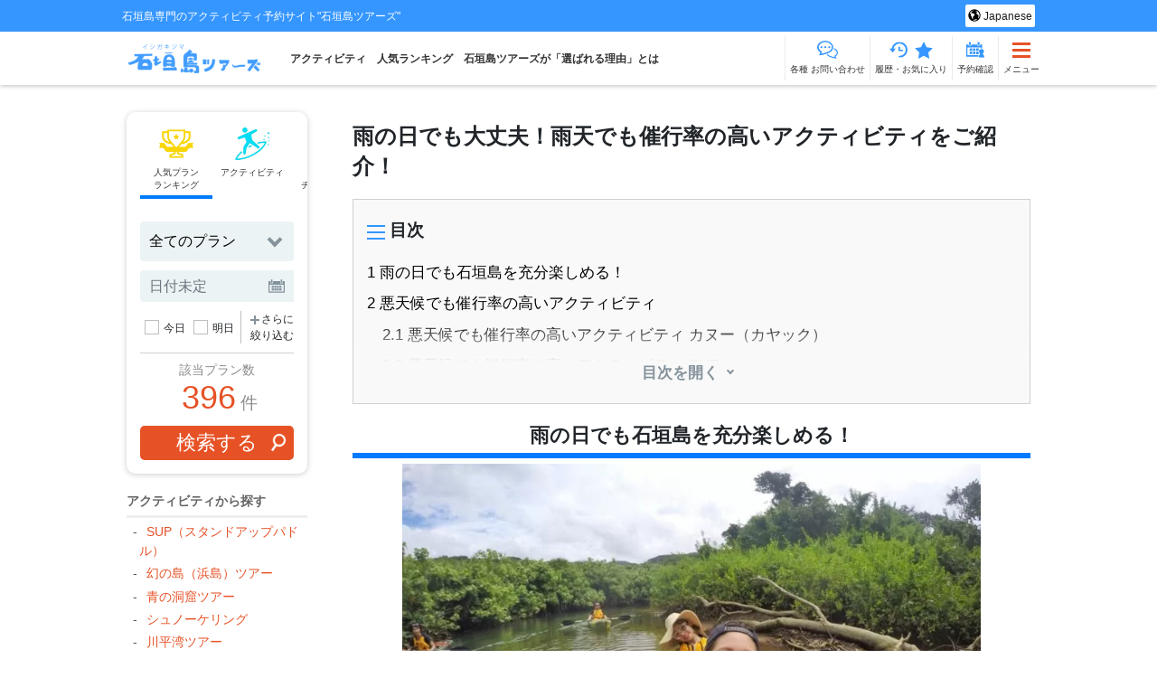

--- FILE ---
content_type: text/html; charset=UTF-8
request_url: https://ishigaki-tours.com/special/rainyday-recommendation
body_size: 39967
content:
<!DOCTYPE html>
<html dir="ltr" lang="ja" prefix="og: https://ogp.me/ns#">
<head>
	<meta charset="utf-8">
	<meta http-equiv="X-UA-Compatible" content="IE=edge,chrome=1">
	<meta name="viewport" content="width=device-width, initial-scale=1">
	<script async src='https://www.googleoptimize.com/optimize.js?id=OPT-NT45HQB'></script><title>雨の日でも大丈夫！雨天でも催行率の高いアクティビティをご紹介！ | 石垣島ツアーズ</title>

		<!-- All in One SEO 4.9.3 - aioseo.com -->
	<meta name="description" content="雨の日でも石垣島を充分楽しめる！ 「せっかくの石垣島旅行なのに雨予報でツアーが催行されるか心配…」そんな方にも" />
	<meta name="robots" content="max-image-preview:large" />
	<link rel="canonical" href="https://ishigaki-tours.com/special/rainyday-recommendation" />
	<meta name="generator" content="All in One SEO (AIOSEO) 4.9.3" />
		<meta property="og:locale" content="ja_JP" />
		<meta property="og:site_name" content="石垣島ツアーズ" />
		<meta property="og:type" content="article" />
		<meta property="og:title" content="雨の日でも大丈夫！雨天でも催行率の高いアクティビティをご紹介！ | 石垣島ツアーズ" />
		<meta property="og:description" content="雨の日でも石垣島を充分楽しめる！ 「せっかくの石垣島旅行なのに雨予報でツアーが催行されるか心配…」そんな方にも" />
		<meta property="og:url" content="https://ishigaki-tours.com/special/rainyday-recommendation" />
		<meta property="og:image" content="https://ishigaki-tours.com/wp-content/uploads/2021/04/5856e0e5b479036795a0cb27a931b2a6-1-e1621486775317.png" />
		<meta property="og:image:secure_url" content="https://ishigaki-tours.com/wp-content/uploads/2021/04/5856e0e5b479036795a0cb27a931b2a6-1-e1621486775317.png" />
		<meta property="og:image:width" content="640" />
		<meta property="og:image:height" content="358" />
		<meta property="article:published_time" content="2019-08-21T07:33:10+00:00" />
		<meta property="article:modified_time" content="2022-11-13T23:47:21+00:00" />
		<meta name="twitter:card" content="summary" />
		<meta name="twitter:title" content="雨の日でも大丈夫！雨天でも催行率の高いアクティビティをご紹介！ | 石垣島ツアーズ" />
		<meta name="twitter:description" content="雨の日でも石垣島を充分楽しめる！ 「せっかくの石垣島旅行なのに雨予報でツアーが催行されるか心配…」そんな方にも" />
		<meta name="twitter:image" content="https://ishigaki-tours.com/wp-content/uploads/2021/04/5856e0e5b479036795a0cb27a931b2a6-1-e1621486775317.png" />
		<script type="application/ld+json" class="aioseo-schema">
			{"@context":"https:\/\/schema.org","@graph":[{"@type":"BreadcrumbList","@id":"https:\/\/ishigaki-tours.com\/special\/rainyday-recommendation#breadcrumblist","itemListElement":[{"@type":"ListItem","@id":"https:\/\/ishigaki-tours.com#listItem","position":1,"name":"Home","item":"https:\/\/ishigaki-tours.com","nextItem":{"@type":"ListItem","@id":"https:\/\/ishigaki-tours.com\/special#listItem","name":"Special"}},{"@type":"ListItem","@id":"https:\/\/ishigaki-tours.com\/special#listItem","position":2,"name":"Special","item":"https:\/\/ishigaki-tours.com\/special","nextItem":{"@type":"ListItem","@id":"https:\/\/ishigaki-tours.com\/special\/rainyday-recommendation#listItem","name":"\u96e8\u306e\u65e5\u3067\u3082\u5927\u4e08\u592b\uff01\u96e8\u5929\u3067\u3082\u50ac\u884c\u7387\u306e\u9ad8\u3044\u30a2\u30af\u30c6\u30a3\u30d3\u30c6\u30a3\u3092\u3054\u7d39\u4ecb\uff01"},"previousItem":{"@type":"ListItem","@id":"https:\/\/ishigaki-tours.com#listItem","name":"Home"}},{"@type":"ListItem","@id":"https:\/\/ishigaki-tours.com\/special\/rainyday-recommendation#listItem","position":3,"name":"\u96e8\u306e\u65e5\u3067\u3082\u5927\u4e08\u592b\uff01\u96e8\u5929\u3067\u3082\u50ac\u884c\u7387\u306e\u9ad8\u3044\u30a2\u30af\u30c6\u30a3\u30d3\u30c6\u30a3\u3092\u3054\u7d39\u4ecb\uff01","previousItem":{"@type":"ListItem","@id":"https:\/\/ishigaki-tours.com\/special#listItem","name":"Special"}}]},{"@type":"Organization","@id":"https:\/\/ishigaki-tours.com\/#organization","name":"\u77f3\u57a3\u5cf6\u30c4\u30a2\u30fc\u30ba","description":"\u77f3\u57a3\u5cf6\u5c02\u9580\u306e\u30a2\u30af\u30c6\u30a3\u30d3\u30c6\u30a3\u4e88\u7d04\u30b5\u30a4\u30c8\"\u77f3\u57a3\u5cf6\u30c4\u30a2\u30fc\u30ba\"","url":"https:\/\/ishigaki-tours.com\/","logo":{"@type":"ImageObject","url":"https:\/\/ishigaki-tours.com\/wp-content\/uploads\/2017\/11\/cropped-ishigaki_logo03-3.png","@id":"https:\/\/ishigaki-tours.com\/special\/rainyday-recommendation\/#organizationLogo","width":238,"height":56},"image":{"@id":"https:\/\/ishigaki-tours.com\/special\/rainyday-recommendation\/#organizationLogo"}},{"@type":"WebPage","@id":"https:\/\/ishigaki-tours.com\/special\/rainyday-recommendation#webpage","url":"https:\/\/ishigaki-tours.com\/special\/rainyday-recommendation","name":"\u96e8\u306e\u65e5\u3067\u3082\u5927\u4e08\u592b\uff01\u96e8\u5929\u3067\u3082\u50ac\u884c\u7387\u306e\u9ad8\u3044\u30a2\u30af\u30c6\u30a3\u30d3\u30c6\u30a3\u3092\u3054\u7d39\u4ecb\uff01 | \u77f3\u57a3\u5cf6\u30c4\u30a2\u30fc\u30ba","description":"\u96e8\u306e\u65e5\u3067\u3082\u77f3\u57a3\u5cf6\u3092\u5145\u5206\u697d\u3057\u3081\u308b\uff01 \u300c\u305b\u3063\u304b\u304f\u306e\u77f3\u57a3\u5cf6\u65c5\u884c\u306a\u306e\u306b\u96e8\u4e88\u5831\u3067\u30c4\u30a2\u30fc\u304c\u50ac\u884c\u3055\u308c\u308b\u304b\u5fc3\u914d\u2026\u300d\u305d\u3093\u306a\u65b9\u306b\u3082","inLanguage":"ja","isPartOf":{"@id":"https:\/\/ishigaki-tours.com\/#website"},"breadcrumb":{"@id":"https:\/\/ishigaki-tours.com\/special\/rainyday-recommendation#breadcrumblist"},"datePublished":"2019-08-21T16:33:10+09:00","dateModified":"2022-11-14T08:47:21+09:00"},{"@type":"WebSite","@id":"https:\/\/ishigaki-tours.com\/#website","url":"https:\/\/ishigaki-tours.com\/","name":"\u77f3\u57a3\u5cf6\u30c4\u30a2\u30fc\u30ba","description":"\u77f3\u57a3\u5cf6\u5c02\u9580\u306e\u30a2\u30af\u30c6\u30a3\u30d3\u30c6\u30a3\u4e88\u7d04\u30b5\u30a4\u30c8\"\u77f3\u57a3\u5cf6\u30c4\u30a2\u30fc\u30ba\"","inLanguage":"ja","publisher":{"@id":"https:\/\/ishigaki-tours.com\/#organization"}}]}
		</script>
		<!-- All in One SEO -->

<script>window.addEventListener("load",function(){ jQuery.ajax({type: 'POST',url: '/wp-admin/admin-ajax.php',data: {'action' : 'pva_post_view_analyze','post_id' : '39633' } }); },false);</script>
<link rel='dns-prefetch' href='//static.addtoany.com' />
<link rel="alternate" type="application/rss+xml" title="石垣島ツアーズ &raquo; フィード" href="https://ishigaki-tours.com/feed" />
<link rel="alternate" type="application/rss+xml" title="石垣島ツアーズ &raquo; コメントフィード" href="https://ishigaki-tours.com/comments/feed" />
<link rel="alternate" title="oEmbed (JSON)" type="application/json+oembed" href="https://ishigaki-tours.com/wp-json/oembed/1.0/embed?url=https%3A%2F%2Fishigaki-tours.com%2Fspecial%2Frainyday-recommendation" />
<link rel="alternate" title="oEmbed (XML)" type="text/xml+oembed" href="https://ishigaki-tours.com/wp-json/oembed/1.0/embed?url=https%3A%2F%2Fishigaki-tours.com%2Fspecial%2Frainyday-recommendation&#038;format=xml" />
<style id='wp-img-auto-sizes-contain-inline-css' type='text/css'>
img:is([sizes=auto i],[sizes^="auto," i]){contain-intrinsic-size:3000px 1500px}
/*# sourceURL=wp-img-auto-sizes-contain-inline-css */
</style>
<style id='wp-emoji-styles-inline-css' type='text/css'>

	img.wp-smiley, img.emoji {
		display: inline !important;
		border: none !important;
		box-shadow: none !important;
		height: 1em !important;
		width: 1em !important;
		margin: 0 0.07em !important;
		vertical-align: -0.1em !important;
		background: none !important;
		padding: 0 !important;
	}
/*# sourceURL=wp-emoji-styles-inline-css */
</style>
<style id='classic-theme-styles-inline-css' type='text/css'>
/*! This file is auto-generated */
.wp-block-button__link{color:#fff;background-color:#32373c;border-radius:9999px;box-shadow:none;text-decoration:none;padding:calc(.667em + 2px) calc(1.333em + 2px);font-size:1.125em}.wp-block-file__button{background:#32373c;color:#fff;text-decoration:none}
/*# sourceURL=/wp-includes/css/classic-themes.min.css */
</style>
<link rel='stylesheet' id='pgs_style-css' href='https://ishigaki-tours.com/wp-content/plugins/post-grab-shortcode//pgs_style.css?ver=6.9' type='text/css' media='all' />
<link rel='stylesheet' id='siteorigin-panels-front-css' href='https://ishigaki-tours.com/wp-content/plugins/siteorigin-panels/css/front-flex.min.css?ver=2.33.5' type='text/css' media='all' />
<link rel='stylesheet' id='sow-image-default-8b5b6f678277-css' href='https://ishigaki-tours.com/wp-content/uploads/siteorigin-widgets/sow-image-default-8b5b6f678277.css?ver=6.9' type='text/css' media='all' />
<link rel='stylesheet' id='trp-language-switcher-style-css' href='https://ishigaki-tours.com/wp-content/plugins/translatepress-multilingual/assets/css/trp-language-switcher.css?ver=3.0.7' type='text/css' media='all' />
<link rel='stylesheet' id='normalize-css' href='https://ishigaki-tours.com/wp-content/themes/tours-shisa/assets/css/normalize.css?ver=1.0.0' type='text/css' media='all' />
<link rel='stylesheet' id='bootstrap-css' href='https://ishigaki-tours.com/wp-content/themes/tours-shisa/assets/vendor/bootstrap-4.5.0-dist/css/bootstrap.min.css?ver=1.0.0' type='text/css' media='all' />
<link rel='stylesheet' id='bootstrap-datepicker-css' href='https://ishigaki-tours.com/wp-content/themes/tours-shisa/assets/vendor/bootstrap-datepicker-master-dist/css/bootstrap-datepicker.min.css?ver=1.0.0' type='text/css' media='all' />
<link rel='stylesheet' id='slick-css' href='https://ishigaki-tours.com/wp-content/themes/tours-shisa/assets/vendor/slick/slick.css?ver=6.9' type='text/css' media='all' />
<link rel='stylesheet' id='slick-theme-css' href='https://ishigaki-tours.com/wp-content/themes/tours-shisa/assets/vendor/slick/slick-theme.css?ver=6.9' type='text/css' media='all' />
<link rel='stylesheet' id='mainstyle-css' href='https://ishigaki-tours.com/wp-content/themes/tours-shisa/assets/css/common.css?ver=1768757209' type='text/css' media='all' />
<link rel='stylesheet' id='sections-css' href='https://ishigaki-tours.com/wp-content/themes/tours-shisa/assets/css/sections.css?ver=1768757209' type='text/css' media='all' />
<link rel='stylesheet' id='modules-css' href='https://ishigaki-tours.com/wp-content/themes/tours-shisa/assets/css/modules.css?ver=1768757209' type='text/css' media='all' />
<link rel='stylesheet' id='ttsd-css' href='https://ishigaki-tours.com/wp-content/themes/tours-shisa/lib/shortcode-dropdown/assets/ttsd__frontend.css?ver=1.0.1' type='text/css' media='all' />
<link rel='stylesheet' id='ttsd_qa-css' href='https://ishigaki-tours.com/wp-content/themes/tours-shisa/lib/shortcode-dropdown_qa/assets/ttsd_qa__frontend.css?ver=1.0.1' type='text/css' media='all' />
<script type="text/javascript" id="addtoany-core-js-before">
/* <![CDATA[ */
window.a2a_config=window.a2a_config||{};a2a_config.callbacks=[];a2a_config.overlays=[];a2a_config.templates={};a2a_localize = {
	Share: "共有",
	Save: "ブックマーク",
	Subscribe: "購読",
	Email: "メール",
	Bookmark: "ブックマーク",
	ShowAll: "すべて表示する",
	ShowLess: "小さく表示する",
	FindServices: "サービスを探す",
	FindAnyServiceToAddTo: "追加するサービスを今すぐ探す",
	PoweredBy: "Powered by",
	ShareViaEmail: "メールでシェアする",
	SubscribeViaEmail: "メールで購読する",
	BookmarkInYourBrowser: "ブラウザにブックマーク",
	BookmarkInstructions: "このページをブックマークするには、 Ctrl+D または \u2318+D を押下。",
	AddToYourFavorites: "お気に入りに追加",
	SendFromWebOrProgram: "任意のメールアドレスまたはメールプログラムから送信",
	EmailProgram: "メールプログラム",
	More: "詳細&#8230;",
	ThanksForSharing: "共有ありがとうございます !",
	ThanksForFollowing: "フォローありがとうございます !"
};


//# sourceURL=addtoany-core-js-before
/* ]]> */
</script>
<script type="text/javascript" defer src="https://static.addtoany.com/menu/page.js" id="addtoany-core-js"></script>
<script type="text/javascript" src="https://ishigaki-tours.com/wp-includes/js/jquery/jquery.min.js?ver=3.7.1" id="jquery-core-js"></script>
<script type="text/javascript" src="https://ishigaki-tours.com/wp-includes/js/jquery/jquery-migrate.min.js?ver=3.4.1" id="jquery-migrate-js"></script>
<script type="text/javascript" defer src="https://ishigaki-tours.com/wp-content/plugins/add-to-any/addtoany.min.js?ver=1.1" id="addtoany-jquery-js"></script>
<link rel="https://api.w.org/" href="https://ishigaki-tours.com/wp-json/" /><link rel="alternate" title="JSON" type="application/json" href="https://ishigaki-tours.com/wp-json/wp/v2/special-api/39633" /><link rel="EditURI" type="application/rsd+xml" title="RSD" href="https://ishigaki-tours.com/xmlrpc.php?rsd" />
<meta name="generator" content="WordPress 6.9" />
<link rel='shortlink' href='https://ishigaki-tours.com/?p=39633' />
		<script type="text/javascript">
				(function(c,l,a,r,i,t,y){
					c[a]=c[a]||function(){(c[a].q=c[a].q||[]).push(arguments)};t=l.createElement(r);t.async=1;
					t.src="https://www.clarity.ms/tag/"+i+"?ref=wordpress";y=l.getElementsByTagName(r)[0];y.parentNode.insertBefore(t,y);
				})(window, document, "clarity", "script", "u8j3jbocq5");
		</script>
		<link rel="alternate" hreflang="ja" href="https://ishigaki-tours.com/special/rainyday-recommendation"/>
<link rel="alternate" hreflang="en-US" href="https://ishigaki-tours.com/en/special/rainyday-recommendation/"/>
<link rel="alternate" hreflang="ko-KR" href="https://ishigaki-tours.com/ko/special/rainyday-recommendation/"/>
<link rel="alternate" hreflang="zh-TW" href="https://ishigaki-tours.com/zh_tw/special/rainyday-recommendation/"/>
<link rel="alternate" hreflang="zh-CN" href="https://ishigaki-tours.com/zh/special/rainyday-recommendation/"/>
<link rel="alternate" hreflang="en" href="https://ishigaki-tours.com/en/special/rainyday-recommendation/"/>
<link rel="alternate" hreflang="ko" href="https://ishigaki-tours.com/ko/special/rainyday-recommendation/"/>
<link rel="alternate" hreflang="zh" href="https://ishigaki-tours.com/zh_tw/special/rainyday-recommendation/"/>
<style media="all" id="siteorigin-panels-layouts-head">/* Layout 39633 */ #pgc-39633-0-0 { width:100%;width:calc(100% - ( 0 * 30px ) ) } #pl-39633 .so-panel { margin-bottom:30px } #pl-39633 .so-panel:last-of-type { margin-bottom:0px } @media (max-width:780px){ #pg-39633-0.panel-no-style, #pg-39633-0.panel-has-style > .panel-row-style, #pg-39633-0 { -webkit-flex-direction:column;-ms-flex-direction:column;flex-direction:column } #pg-39633-0 > .panel-grid-cell , #pg-39633-0 > .panel-row-style > .panel-grid-cell { width:100%;margin-right:0 } #pl-39633 .panel-grid-cell { padding:0 } #pl-39633 .panel-grid .panel-grid-cell-empty { display:none } #pl-39633 .panel-grid .panel-grid-cell-mobile-last { margin-bottom:0px }  } </style><link rel="icon" href="https://ishigaki-tours.com/wp-content/uploads/2018/01/cropped-favicon-32x32.png" sizes="32x32" />
<link rel="icon" href="https://ishigaki-tours.com/wp-content/uploads/2018/01/cropped-favicon-192x192.png" sizes="192x192" />
<link rel="apple-touch-icon" href="https://ishigaki-tours.com/wp-content/uploads/2018/01/cropped-favicon-180x180.png" />
<meta name="msapplication-TileImage" content="https://ishigaki-tours.com/wp-content/uploads/2018/01/cropped-favicon-270x270.png" />
		<style type="text/css" id="wp-custom-css">
			/* ランゲージフォーム有効化 */
.language-form-wrap {display: block;}

/* reCAPTCHA非表示 */
.grecaptcha-badge { visibility: hidden; }
.page-id-10 .grecaptcha-badge { visibility: visible; }
		</style>
		  <script src="https://www.googleoptimize.com/optimize.js?id=OPT-NJ8Q8CL"></script>

<!-- Google Tag Manager -->
<script>(function(w,d,s,l,i){w[l]=w[l]||[];w[l].push({'gtm.start':
new Date().getTime(),event:'gtm.js'});var f=d.getElementsByTagName(s)[0],
j=d.createElement(s),dl=l!='dataLayer'?'&l='+l:'';j.async=true;j.src=
'https://www.googletagmanager.com/gtm.js?id='+i+dl;f.parentNode.insertBefore(j,f);
})(window,document,'script','dataLayer','GTM-MPKL8FH');</script>
<!-- End Google Tag Manager -->
<!-- Google tag (gtag.js) -->
<script async src="https://www.googletagmanager.com/gtag/js?id=GT-T5JXB4MN"></script>
<script>
  window.dataLayer = window.dataLayer || [];
  function gtag(){dataLayer.push(arguments);}
  gtag('js', new Date());

  gtag('config', 'GT-T5JXB4MN');
</script>
<script> const current_locale = 'ja'; </script>

<style>
/* レイアウトシフト対策 */
@media screen and ( max-width: 768px ){
  .main-slider,
  .main-slider__list {
    width: 100vw;
    /* height: 56.5217391314vw; */
    /* overflow: hidden; */
  }
  .main-slider__list img {
    height: 56.5217391314vw;
    object-fit: cover;
  }
}


/* アイコン */
.header-navi__icon > .phone {
  background: url('https://ishigaki-tours.com/wp-content/themes/tours-shisa/lib/factory-svg/tel-icon.php?u=1768757209') no-repeat;
  background-position: center;
  background-size: contain;
}
.header-navi__icon > .contact {
  background: url('https://ishigaki-tours.com/wp-content/themes/tours-shisa/lib/factory-svg/mail-icon.php?u=1768757209') no-repeat;
  background-position: center;
  background-size: contain;
}
.header-navi__icon > .history {
  background: url('https://ishigaki-tours.com/wp-content/themes/tours-shisa/lib/factory-svg/history-icon.php?u=1768757209') no-repeat;
  background-position: center;
  background-size: contain;
}
.header-navi__icon > .star {
  background: url('https://ishigaki-tours.com/wp-content/themes/tours-shisa/lib/factory-svg/star-icon.php?u=1768757209') no-repeat;
  background-position: center;
  background-size: contain;
}
.favorite-btn::before{
  background: url('https://ishigaki-tours.com/wp-content/themes/tours-shisa/lib/factory-svg/favorite-btn-ster.php?u=1768757209') no-repeat;
  background-position: center;
  background-size: contain;
}
.header-navi__icon > .mypage {
  background: url('https://ishigaki-tours.com/wp-content/themes/tours-shisa/lib/factory-svg/calender-icon.php?u=1768757209') no-repeat;
  background-position: center;
  background-size: contain;
}
.toc_title::before {
  background: url('https://ishigaki-tours.com/wp-content/themes/tours-shisa/lib/factory-svg/three-line.php?u=1768757209') no-repeat;
  background-position: center;
  background-size: contain;
}
.outline-btn::before {
  background: url('https://ishigaki-tours.com/wp-content/themes/tours-shisa/lib/factory-svg/info-icon.php?u=1768757209') no-repeat;
  background-position: center;
  background-size: contain;
}
/* メイン背景カラー */
body {
    background-color: #ffffff;
}

/* ヘッダー背景カラー */
.site-description {
    background-color: #3596ff;
}

/* フッター背景 */
.footer-navi {
    background-color: #ededed;
}

/* 強調カラー */
.primary-btn,
.toggle-btn span,
.toggle-btn span:hover,
.js-close-btn,
.square-icon::before,
.tag-list__item > a,
.narrow-down__btn.active:after,
.region-section__title {
  background-color: #e65226;
}
.outline-btn,
.search-of-number,
.sort-navi > .sort-btn.current,
.page-nav__item > a,
.favorite-btn, .favorite-btn.primary-btn,
.column-front-keywords__list .menu-item a,
.emphasis-tag,
input[type=checkbox]:checked + .checkbox,
.page-navi__link,
a:hover,
.page-nav__myplan div .js-tab-label.selected,
.page-nav__myplan div .js-tab-label:hover,
.widget .menu li a,
.pgs-post-data a,
.review-average,
.review-photo-gallery .slick-next:before,
.review-photo-gallery .slick-prev:before,
.more-keywords,
.narrow-down__btn.active,
.sort-navi > .sort-btn:hover,
.search-form input[type=checkbox]:checked + .checkbox,
.reserv-btn-subtext,
.content-flow_item .tour-flow__title {
    color: #e65226;
}
.outline-btn,
.sort-navi > .sort-btn.current,
.one-point__comment::after,
.favorite-btn, .favorite-btn.primary-btn,
.column-front-keywords__list .menu-item a,
.emphasis-tag,
input[type=checkbox]:checked + .checkbox, input[type=checkbox]:checked + .checkbox::after,
.page-navi__link{
  border-color: #e65226;
}
.page-navi__link.prev-navi::before,
.page-navi__link.next-navi::after{
  border-bottom-color: #e65226;
  border-right-color:#e65226;
}
.favorite-btn:hover {
  color: #e65226;
}
/* デコレーションカラー */
.plan-list-link,
.section-archive_ranking .nocrack__item:nth-of-type(n+4):nth-of-type(-n+10)::before,
.comment-form .radio input[type=radio]:checked + .radio-label:before,
.content-flow_list > li::before,
.title-line::after,
.js-review_btn,
.page-table th,
.comment-form input#submit,
.page-counter .page-number.active,
.modal-close-btn,
.section-mainslider .slick-dots li.slick-active button:before,
#pc_flow .sow-image-container::before,
#sp_flow .sow-image-container::before{
  background-color: #007bff;
}
.post-contents h2:not(.ttsd-summary) {
  border-bottom: solid 6px #007bff;
}
.page-linkBox .btn,
.comment-tag,
.page-counter .page-number,
.comment-pagination .next,
.comment-pagination .prev {
  color: #007bff;
}
.plan-price-box,
.tab-panel a.selected,
.page-table,
.page-table th, .page-table td,
.page-linkBox .btn,
.comment-tag,
.page-counter .page-number,
.comment-pagination .next,
.comment-pagination .prev {
  border-color: #007bff;
}

/* デコレーションカラー２ */
.search-area,
.accordion-content,
.tour-column,
.bg_decoration_color_2,
#slide-menu,
.section-activity_detail #related-plan-box,
.section-surface_plan #related-plan-box,
.customer-satisfaction-desc,
.premium-content  {
  background-color: #dbfbfc;
}

#schedule-design tr{
  border-bottom:0.3em solid #dbfbfc;
}

/* デコレーションカラー3 */
.tour-ranking .content-loop_slider > div::before,
.section-page_ranking .nocrack__item:nth-of-type(n+4):nth-of-type(-n+30)::before,
.section-page_ranking .nocrack__item_b:nth-of-type(n+4):nth-of-type(-n+30)::before,
.related-plan_ranking .nocrack__item:nth-of-type(n+4):nth-of-type(-n+10)::before {
  background-color: #7cbbff;
}

/* 記事内ドロップダウンカラー */
.ttsd-wrap,
.ttsd_qa-wrap {
  border: 1px solid #007bff;
}
.ttsd-summary,
.ttsd_qa-summary {
  color: #007bff;
}
.ttsd-summary::after,
.ttsd_qa-summary::after {
  border-bottom: 2px solid #007bff;
  border-right: 2px solid #007bff;
}
.ttsd-wrap.show .ttsd-summary,
.ttsd_qa-wrap.show .ttsd_qa-summary {
  border-bottom: 1px solid #007bff;
}
.ttsd-detail,
.ttsd_qa-detail,
.internal-links__group {
  background: #f2fbfc;
}
.internal-links__title {
  background: #3596ff;
}
.down-arrow {
  border-top-color: #3596ff;
}

/* プラン詳細：ツアーズ満足認定 */
.cart-upper-part .customer-satisfaction-desc {
  border: 3px solid #3596ff;
  background-color: #dbfbfc;
}
@media(max-width: 480px) {
  .cart-upper-part .customer-satisfaction-desc {
    background-color: #e65226;
    border: none;
  }
}

.footer-text{
  border-bottom-color: #3596ff;
}
</style>
<style id='global-styles-inline-css' type='text/css'>
:root{--wp--preset--aspect-ratio--square: 1;--wp--preset--aspect-ratio--4-3: 4/3;--wp--preset--aspect-ratio--3-4: 3/4;--wp--preset--aspect-ratio--3-2: 3/2;--wp--preset--aspect-ratio--2-3: 2/3;--wp--preset--aspect-ratio--16-9: 16/9;--wp--preset--aspect-ratio--9-16: 9/16;--wp--preset--color--black: #000000;--wp--preset--color--cyan-bluish-gray: #abb8c3;--wp--preset--color--white: #ffffff;--wp--preset--color--pale-pink: #f78da7;--wp--preset--color--vivid-red: #cf2e2e;--wp--preset--color--luminous-vivid-orange: #ff6900;--wp--preset--color--luminous-vivid-amber: #fcb900;--wp--preset--color--light-green-cyan: #7bdcb5;--wp--preset--color--vivid-green-cyan: #00d084;--wp--preset--color--pale-cyan-blue: #8ed1fc;--wp--preset--color--vivid-cyan-blue: #0693e3;--wp--preset--color--vivid-purple: #9b51e0;--wp--preset--gradient--vivid-cyan-blue-to-vivid-purple: linear-gradient(135deg,rgb(6,147,227) 0%,rgb(155,81,224) 100%);--wp--preset--gradient--light-green-cyan-to-vivid-green-cyan: linear-gradient(135deg,rgb(122,220,180) 0%,rgb(0,208,130) 100%);--wp--preset--gradient--luminous-vivid-amber-to-luminous-vivid-orange: linear-gradient(135deg,rgb(252,185,0) 0%,rgb(255,105,0) 100%);--wp--preset--gradient--luminous-vivid-orange-to-vivid-red: linear-gradient(135deg,rgb(255,105,0) 0%,rgb(207,46,46) 100%);--wp--preset--gradient--very-light-gray-to-cyan-bluish-gray: linear-gradient(135deg,rgb(238,238,238) 0%,rgb(169,184,195) 100%);--wp--preset--gradient--cool-to-warm-spectrum: linear-gradient(135deg,rgb(74,234,220) 0%,rgb(151,120,209) 20%,rgb(207,42,186) 40%,rgb(238,44,130) 60%,rgb(251,105,98) 80%,rgb(254,248,76) 100%);--wp--preset--gradient--blush-light-purple: linear-gradient(135deg,rgb(255,206,236) 0%,rgb(152,150,240) 100%);--wp--preset--gradient--blush-bordeaux: linear-gradient(135deg,rgb(254,205,165) 0%,rgb(254,45,45) 50%,rgb(107,0,62) 100%);--wp--preset--gradient--luminous-dusk: linear-gradient(135deg,rgb(255,203,112) 0%,rgb(199,81,192) 50%,rgb(65,88,208) 100%);--wp--preset--gradient--pale-ocean: linear-gradient(135deg,rgb(255,245,203) 0%,rgb(182,227,212) 50%,rgb(51,167,181) 100%);--wp--preset--gradient--electric-grass: linear-gradient(135deg,rgb(202,248,128) 0%,rgb(113,206,126) 100%);--wp--preset--gradient--midnight: linear-gradient(135deg,rgb(2,3,129) 0%,rgb(40,116,252) 100%);--wp--preset--font-size--small: 13px;--wp--preset--font-size--medium: 20px;--wp--preset--font-size--large: 36px;--wp--preset--font-size--x-large: 42px;--wp--preset--spacing--20: 0.44rem;--wp--preset--spacing--30: 0.67rem;--wp--preset--spacing--40: 1rem;--wp--preset--spacing--50: 1.5rem;--wp--preset--spacing--60: 2.25rem;--wp--preset--spacing--70: 3.38rem;--wp--preset--spacing--80: 5.06rem;--wp--preset--shadow--natural: 6px 6px 9px rgba(0, 0, 0, 0.2);--wp--preset--shadow--deep: 12px 12px 50px rgba(0, 0, 0, 0.4);--wp--preset--shadow--sharp: 6px 6px 0px rgba(0, 0, 0, 0.2);--wp--preset--shadow--outlined: 6px 6px 0px -3px rgb(255, 255, 255), 6px 6px rgb(0, 0, 0);--wp--preset--shadow--crisp: 6px 6px 0px rgb(0, 0, 0);}:where(.is-layout-flex){gap: 0.5em;}:where(.is-layout-grid){gap: 0.5em;}body .is-layout-flex{display: flex;}.is-layout-flex{flex-wrap: wrap;align-items: center;}.is-layout-flex > :is(*, div){margin: 0;}body .is-layout-grid{display: grid;}.is-layout-grid > :is(*, div){margin: 0;}:where(.wp-block-columns.is-layout-flex){gap: 2em;}:where(.wp-block-columns.is-layout-grid){gap: 2em;}:where(.wp-block-post-template.is-layout-flex){gap: 1.25em;}:where(.wp-block-post-template.is-layout-grid){gap: 1.25em;}.has-black-color{color: var(--wp--preset--color--black) !important;}.has-cyan-bluish-gray-color{color: var(--wp--preset--color--cyan-bluish-gray) !important;}.has-white-color{color: var(--wp--preset--color--white) !important;}.has-pale-pink-color{color: var(--wp--preset--color--pale-pink) !important;}.has-vivid-red-color{color: var(--wp--preset--color--vivid-red) !important;}.has-luminous-vivid-orange-color{color: var(--wp--preset--color--luminous-vivid-orange) !important;}.has-luminous-vivid-amber-color{color: var(--wp--preset--color--luminous-vivid-amber) !important;}.has-light-green-cyan-color{color: var(--wp--preset--color--light-green-cyan) !important;}.has-vivid-green-cyan-color{color: var(--wp--preset--color--vivid-green-cyan) !important;}.has-pale-cyan-blue-color{color: var(--wp--preset--color--pale-cyan-blue) !important;}.has-vivid-cyan-blue-color{color: var(--wp--preset--color--vivid-cyan-blue) !important;}.has-vivid-purple-color{color: var(--wp--preset--color--vivid-purple) !important;}.has-black-background-color{background-color: var(--wp--preset--color--black) !important;}.has-cyan-bluish-gray-background-color{background-color: var(--wp--preset--color--cyan-bluish-gray) !important;}.has-white-background-color{background-color: var(--wp--preset--color--white) !important;}.has-pale-pink-background-color{background-color: var(--wp--preset--color--pale-pink) !important;}.has-vivid-red-background-color{background-color: var(--wp--preset--color--vivid-red) !important;}.has-luminous-vivid-orange-background-color{background-color: var(--wp--preset--color--luminous-vivid-orange) !important;}.has-luminous-vivid-amber-background-color{background-color: var(--wp--preset--color--luminous-vivid-amber) !important;}.has-light-green-cyan-background-color{background-color: var(--wp--preset--color--light-green-cyan) !important;}.has-vivid-green-cyan-background-color{background-color: var(--wp--preset--color--vivid-green-cyan) !important;}.has-pale-cyan-blue-background-color{background-color: var(--wp--preset--color--pale-cyan-blue) !important;}.has-vivid-cyan-blue-background-color{background-color: var(--wp--preset--color--vivid-cyan-blue) !important;}.has-vivid-purple-background-color{background-color: var(--wp--preset--color--vivid-purple) !important;}.has-black-border-color{border-color: var(--wp--preset--color--black) !important;}.has-cyan-bluish-gray-border-color{border-color: var(--wp--preset--color--cyan-bluish-gray) !important;}.has-white-border-color{border-color: var(--wp--preset--color--white) !important;}.has-pale-pink-border-color{border-color: var(--wp--preset--color--pale-pink) !important;}.has-vivid-red-border-color{border-color: var(--wp--preset--color--vivid-red) !important;}.has-luminous-vivid-orange-border-color{border-color: var(--wp--preset--color--luminous-vivid-orange) !important;}.has-luminous-vivid-amber-border-color{border-color: var(--wp--preset--color--luminous-vivid-amber) !important;}.has-light-green-cyan-border-color{border-color: var(--wp--preset--color--light-green-cyan) !important;}.has-vivid-green-cyan-border-color{border-color: var(--wp--preset--color--vivid-green-cyan) !important;}.has-pale-cyan-blue-border-color{border-color: var(--wp--preset--color--pale-cyan-blue) !important;}.has-vivid-cyan-blue-border-color{border-color: var(--wp--preset--color--vivid-cyan-blue) !important;}.has-vivid-purple-border-color{border-color: var(--wp--preset--color--vivid-purple) !important;}.has-vivid-cyan-blue-to-vivid-purple-gradient-background{background: var(--wp--preset--gradient--vivid-cyan-blue-to-vivid-purple) !important;}.has-light-green-cyan-to-vivid-green-cyan-gradient-background{background: var(--wp--preset--gradient--light-green-cyan-to-vivid-green-cyan) !important;}.has-luminous-vivid-amber-to-luminous-vivid-orange-gradient-background{background: var(--wp--preset--gradient--luminous-vivid-amber-to-luminous-vivid-orange) !important;}.has-luminous-vivid-orange-to-vivid-red-gradient-background{background: var(--wp--preset--gradient--luminous-vivid-orange-to-vivid-red) !important;}.has-very-light-gray-to-cyan-bluish-gray-gradient-background{background: var(--wp--preset--gradient--very-light-gray-to-cyan-bluish-gray) !important;}.has-cool-to-warm-spectrum-gradient-background{background: var(--wp--preset--gradient--cool-to-warm-spectrum) !important;}.has-blush-light-purple-gradient-background{background: var(--wp--preset--gradient--blush-light-purple) !important;}.has-blush-bordeaux-gradient-background{background: var(--wp--preset--gradient--blush-bordeaux) !important;}.has-luminous-dusk-gradient-background{background: var(--wp--preset--gradient--luminous-dusk) !important;}.has-pale-ocean-gradient-background{background: var(--wp--preset--gradient--pale-ocean) !important;}.has-electric-grass-gradient-background{background: var(--wp--preset--gradient--electric-grass) !important;}.has-midnight-gradient-background{background: var(--wp--preset--gradient--midnight) !important;}.has-small-font-size{font-size: var(--wp--preset--font-size--small) !important;}.has-medium-font-size{font-size: var(--wp--preset--font-size--medium) !important;}.has-large-font-size{font-size: var(--wp--preset--font-size--large) !important;}.has-x-large-font-size{font-size: var(--wp--preset--font-size--x-large) !important;}
/*# sourceURL=global-styles-inline-css */
</style>
<link rel='stylesheet' id='sow-button-atom-19acb1a2aacf-39633-css' href='https://ishigaki-tours.com/wp-content/uploads/siteorigin-widgets/sow-button-atom-19acb1a2aacf-39633.css?ver=6.9' type='text/css' media='all' />
<link rel='stylesheet' id='sow-button-base-css' href='https://ishigaki-tours.com/wp-content/plugins/so-widgets-bundle/widgets/button/css/style.css?ver=1.70.4' type='text/css' media='all' />
<link rel='stylesheet' id='sow-button-atom-c4c39b541b4e-39633-css' href='https://ishigaki-tours.com/wp-content/uploads/siteorigin-widgets/sow-button-atom-c4c39b541b4e-39633.css?ver=6.9' type='text/css' media='all' />
<link rel='stylesheet' id='sow-image-default-8b5b6f678277-36832-css' href='https://ishigaki-tours.com/wp-content/uploads/siteorigin-widgets/sow-image-default-8b5b6f678277-36832.css?ver=6.9' type='text/css' media='all' />
<link rel='stylesheet' id='sow-headline-default-b91036d0a7c7-36832-css' href='https://ishigaki-tours.com/wp-content/uploads/siteorigin-widgets/sow-headline-default-b91036d0a7c7-36832.css?ver=6.9' type='text/css' media='all' />
<link rel='stylesheet' id='sow-google-font-noto sans jp-css' href='https://fonts.googleapis.com/css?family=Noto+Sans+JP%3A500%2C700&#038;ver=6.9' type='text/css' media='all' />
<link rel='stylesheet' id='sow-headline-default-65f412705229-36832-css' href='https://ishigaki-tours.com/wp-content/uploads/siteorigin-widgets/sow-headline-default-65f412705229-36832.css?ver=6.9' type='text/css' media='all' />
<link rel='stylesheet' id='sow-image-default-113ccd71f3e6-36832-css' href='https://ishigaki-tours.com/wp-content/uploads/siteorigin-widgets/sow-image-default-113ccd71f3e6-36832.css?ver=6.9' type='text/css' media='all' />
<link rel='stylesheet' id='sow-headline-default-3ff7567abd22-36832-css' href='https://ishigaki-tours.com/wp-content/uploads/siteorigin-widgets/sow-headline-default-3ff7567abd22-36832.css?ver=6.9' type='text/css' media='all' />
<link rel='stylesheet' id='su-shortcodes-css' href='https://ishigaki-tours.com/wp-content/plugins/shortcodes-ultimate/includes/css/shortcodes.css?ver=7.4.8' type='text/css' media='all' />
<link rel='stylesheet' id='su-icons-css' href='https://ishigaki-tours.com/wp-content/plugins/shortcodes-ultimate/includes/css/icons.css?ver=1.1.5' type='text/css' media='all' />
</head>
<body class="wp-singular special-template-default single single-special postid-39633 wp-custom-logo wp-theme-tours-shisa siteorigin-panels siteorigin-panels-before-js translatepress-ja">
<!-- Google Tag Manager (noscript) -->
<noscript><iframe src="https://www.googletagmanager.com/ns.html?id=GTM-MPKL8FH"
height="0" width="0" style="display:none;visibility:hidden"></iframe></noscript>
<!-- End Google Tag Manager (noscript)a --><script type="application/ld+json">  {
    "@context": "https://schema.org",
    "@type": "BreadcrumbList",
    "itemListElement": [
        {
    "@type": "ListItem",
    "position": 1,
    "name": "石垣島ツアーズ",
    "item": "https://ishigaki-tours.com"
  },  {
    "@type": "ListItem",
    "position": 2,
    "name": "雨の日でも大丈夫！雨天でも催行率の高いアクティビティをご紹介！",
    "item": "https://ishigaki-tours.com/special/rainyday-recommendation"
  }
    ]
  }</script><section class="section-header js-fixed-header">
  <header id="header">
    <div class="site-description">
      <div class="container">
                  <p class="header-title">石垣島専門のアクティビティ予約サイト&quot;石垣島ツアーズ&quot;</p>
                <div class="trp_language_switcher_shortcode">
<div class="trp-language-switcher trp-language-switcher-container" data-no-translation >
    <div class="trp-ls-shortcode-current-language">
        <a href="#" class="trp-ls-shortcode-disabled-language trp-ls-disabled-language" title="Japanese" onclick="event.preventDefault()">
			 Japanese		</a>
    </div>
    <div class="trp-ls-shortcode-language">
                <a href="#" class="trp-ls-shortcode-disabled-language trp-ls-disabled-language"  title="Japanese" onclick="event.preventDefault()">
			 Japanese		</a>
                    <a href="https://ishigaki-tours.com/en/special/rainyday-recommendation/" title="English">
             English        </a>

            <a href="https://ishigaki-tours.com/ko/special/rainyday-recommendation/" title="Korean">
             Korean        </a>

            <a href="https://ishigaki-tours.com/zh_tw/special/rainyday-recommendation/" title="Chinese (Taiwan)">
             Chinese (Taiwan)        </a>

            <a href="https://ishigaki-tours.com/zh/special/rainyday-recommendation/" title="Chinese (China)">
             Chinese (China)        </a>

        </div>
    <script type="application/javascript">
        // need to have the same with set from JS on both divs. Otherwise it can push stuff around in HTML
        var trp_ls_shortcodes = document.querySelectorAll('.trp_language_switcher_shortcode .trp-language-switcher');
        if ( trp_ls_shortcodes.length > 0) {
            // get the last language switcher added
            var trp_el = trp_ls_shortcodes[trp_ls_shortcodes.length - 1];

            var trp_shortcode_language_item = trp_el.querySelector( '.trp-ls-shortcode-language' )
            // set width
            var trp_ls_shortcode_width                                               = trp_shortcode_language_item.offsetWidth + 16;
            trp_shortcode_language_item.style.width                                  = trp_ls_shortcode_width + 'px';
            trp_el.querySelector( '.trp-ls-shortcode-current-language' ).style.width = trp_ls_shortcode_width + 'px';

            // We're putting this on display: none after we have its width.
            trp_shortcode_language_item.style.display = 'none';
        }
    </script>
</div>
</div>      </div>
    </div>

    <div class="header-inner">
      <div class="container">
        <div class="header-content">
          <div class="header-logo">
            <a href="https://ishigaki-tours.com">
          		<img src="https://ishigaki-tours.com/wp-content/uploads/2017/11/cropped-ishigaki_logo03-3.png" alt="石垣島ツアーズ" class=""></a>
          </div>
          <div class="header-navi__pc"><ul class="header-navi__pc__list"><li id="menu-item-27585" class="menu-item menu-item-type-post_type menu-item-object-page current_page_parent menu-item-27585"><a href="https://ishigaki-tours.com/home">アクティビティ</a></li>
<li id="menu-item-26939" class="menu-item menu-item-type-post_type menu-item-object-page menu-item-26939"><a href="https://ishigaki-tours.com/ranking">人気ランキング</a></li>
<li id="menu-item-35473" class="menu-item menu-item-type-post_type menu-item-object-page menu-item-35473"><a href="https://ishigaki-tours.com/visitor-2">石垣島ツアーズが「選ばれる理由」とは</a></li>
</ul></div>          <div class="header-menu">
            <nav class="header-navi">
              <ul class="header-navi__list">

                                <li class="header-navi__item">
                  <a href="https://ishigaki-tours.com/select-contact" class="header-navi__link">
                    <div class="header-navi__icon">
                      <span class="icon contact"></span>
                    </div>
                    <span class="header-navi__text">各種 お問い合わせ</span>
                  </a>
                </li>
                
                                <li class="header-navi__item">
                  <a href="https://ishigaki-tours.com/myplan" class="header-navi__link">
                    <div class="header-navi__icon">
                      <span class="icon history"></span>
                      <span class="icon star"></span>
                    </div>
                    <span class="header-navi__text">履歴・お気に入り</span>
                  </a>
                </li>
                                                <li class="header-navi__item">
                  <a href="https://mikata.in/yaeyama-tour/subscribers/confirm" class="header-navi__link">
                    <div class="header-navi__icon">
                      <span class="icon mypage"></span>
                    </div>
                    <span class="header-navi__text">予約確認</span>
                  </a>
                </li>
                                <li class="header-navi__item">
                  <a class="header-navi__link js-burger-open noscroll" href="#">
                    <div class="toggle-btn">
                      <span></span>
                      <span></span>
                      <span></span>
                    </div>
                    <span class="header-navi__text">メニュー</span>
                  </a>
                </li>
              </ul>
            </nav>
          </div>
        </div>
      </div><!-- .container -->
    </div>
  </header>
</section>
<div id="page-main">
  <div class="container">
    <div class="contents">

      <div class="left-contents">
        <div class="left-contents-inner js-left-fixed">
        <section class="section-search_form_aside">
      <form id="" method="get" action="https://ishigaki-tours.com" class="search-form js-search-genre-wrap js-ajax-search-wrap">
      <div id="side-tabs" class="js-tab-wrap js-narrow-down-wrap">
      <div class="tabs-scroll"><ul class="tabs-list side-search__list">      <li class="tab-panel">
        <a class="tab-famous-plan-ranking js-tab-label noscroll " data-slug="famous-plan-ranking" href="#AanrGma_611">
        <img src="https://ishigaki-tours.com/wp-content/uploads/2021/05/7debb66b23a9589f7fe2f241d9b3dcc4.png" alt="人気プラン{br}ランキング" width="50" height="30">
        <span class="tab-name">人気プラン<br>ランキング</span>
        </a>
      </li>      <li class="tab-panel">
        <a class="tab-activity js-tab-label noscroll " data-slug="activity" href="#AanrGma_457">
        <img src="https://ishigaki-tours.com/wp-content/uploads/2021/03/2021_3.3.30_210330.jpg" alt="アクティビティ" width="50" height="30">
        <span class="tab-name">アクティビティ</span>
        </a>
      </li>      <li class="tab-panel">
        <a class="tab-ferry js-tab-label noscroll " data-slug="ferry" href="#AanrGma_594">
        <img src="https://ishigaki-tours.com/wp-content/uploads/2021/04/S__140099600.jpg" alt="フェリー{br}チケット予約" width="50" height="30">
        <span class="tab-name">フェリー<br>チケット予約</span>
        </a>
      </li>      <li class="tab-panel">
        <a class="tab-spot js-tab-label noscroll " data-slug="spot" href="#AanrGma_692">
        <img src="https://ishigaki-tours.com/wp-content/uploads/2024/06/0e47b9ef70eb51fe73a5bbe4dc9cae55.png" alt="スポットから{br}探す" width="50" height="30">
        <span class="tab-name">スポットから<br>探す</span>
        </a>
      </li>      <li class="tab-panel">
        <a class="tab-same_day_reservation js-tab-label noscroll " data-slug="same_day_reservation" href="#AanrGma_617">
        <img src="https://ishigaki-tours.com/wp-content/uploads/2021/04/5556-2.jpg" alt="当日予約OK{br}プラン" width="50" height="30">
        <span class="tab-name">当日予約OK<br>プラン</span>
        </a>
      </li>      <li class="tab-panel">
        <a class="tab-set-plan js-tab-label noscroll " data-slug="set-plan" href="#AanrGma_597">
        <img src="https://ishigaki-tours.com/wp-content/uploads/2021/03/2021.3.30_210331.jpg" alt="お得な割引{br}セットプラン" width="50" height="30">
        <span class="tab-name">お得な割引<br>セットプラン</span>
        </a>
      </li>      <li class="tab-panel">
        <a class="tab-premium-plan js-tab-label noscroll " data-slug="premium-plan" href="#AanrGma_619">
        <img src="https://ishigaki-tours.com/wp-content/uploads/2021/03/2021.3.30_210330.jpg" alt="プレミアム{br}厳選プラン" width="50" height="30">
        <span class="tab-name">プレミアム<br>厳選プラン</span>
        </a>
      </li>      <li class="tab-panel">
        <a class="tab-car_rental js-tab-label noscroll " data-slug="car_rental" href="#AanrGma_588">
        <img src="https://ishigaki-tours.com/wp-content/uploads/2021/03/2021_2.3.30_210330.jpg" alt="レンタカー" width="50" height="30">
        <span class="tab-name">レンタカー</span>
        </a>
      </li>      <li class="tab-panel">
        <a class="tab-sightseeing js-tab-label noscroll " data-slug="sightseeing" href="#AanrGma_606">
        <img src="https://ishigaki-tours.com/wp-content/uploads/2021/03/2021_0.3.30_210331.jpg" alt="観光ツアー" width="50" height="30">
        <span class="tab-name">観光ツアー</span>
        </a>
      </li>      <li class="tab-panel">
        <a class="tab-relaxation js-tab-label noscroll " data-slug="relaxation" href="#AanrGma_479">
        <img src="https://ishigaki-tours.com/wp-content/uploads/2021/03/2021_5.3.30_210330-e1621917373915.jpg" alt="スパ＆リラク{br}ゼーション" width="50" height="30">
        <span class="tab-name">スパ＆リラク<br>ゼーション</span>
        </a>
      </li>      <li class="tab-panel">
        <a class="tab-handmade-activity js-tab-label noscroll " data-slug="handmade-activity" href="#AanrGma_616">
        <img src="https://ishigaki-tours.com/wp-content/uploads/2021/03/2021_0.3.30_210330.jpg" alt="ものづくり体験" width="50" height="30">
        <span class="tab-name">ものづくり体験</span>
        </a>
      </li>      <li class="tab-panel">
        <a class="tab-product-sales js-tab-label noscroll " data-slug="product-sales" href="#AanrGma_657">
        <img src="https://ishigaki-tours.com/wp-content/uploads/2022/11/6498ee0242db3bbf5b0224904f74396f.png" alt="物販" width="50" height="30">
        <span class="tab-name">物販</span>
        </a>
      </li>      <li class="tab-panel">
        <a class="tab-%e3%83%99%e3%83%93%e3%83%bc%e3%82%b7%e3%83%83%e3%82%bf%e3%83%bc js-tab-label noscroll " data-slug="%e3%83%99%e3%83%93%e3%83%bc%e3%82%b7%e3%83%83%e3%82%bf%e3%83%bc" href="#AanrGma_663">
        <img src="https://ishigaki-tours.com/wp-content/uploads/2023/06/d186b5a16a26fa9e9521b698ce6f6694.png" alt="ベビーシッター" width="50" height="30">
        <span class="tab-name">ベビーシッター</span>
        </a>
      </li>      <li class="tab-panel">
        <a class="tab-personal-chef js-tab-label noscroll " data-slug="personal-chef" href="#AanrGma_667">
        <img src="https://ishigaki-tours.com/wp-content/uploads/2023/09/d2224b9662a400f03fa906d537e8dc36.png" alt="石垣島{br}出張料理" width="50" height="30">
        <span class="tab-name">石垣島<br>出張料理</span>
        </a>
      </li></ul></div>
      <div class="panel">
                <div class="select-box js-tab-target " id="AanrGma_731">
        <select data-name="plan_genre" class="js-search-genre-select">
          <option value="luxury">
            <span>全てのプラン</span>
          </option>        <optgroup label=""></optgroup>
      </select>
      </div><!-- .select-box -->      <div class="select-box js-tab-target d-none" id="AanrGma_611">
        <select data-name="plan_genre" class="js-search-genre-select">
          <option value="famous-plan-ranking">
            <span>全てのプラン</span>
          </option>        <optgroup label=""></optgroup>
      </select>
      </div><!-- .select-box -->      <div class="select-box js-tab-target d-none" id="AanrGma_656">
        <select data-name="plan_genre" class="js-search-genre-select">
          <option value="20-percent-off">
            <span>全てのプラン</span>
          </option>        <optgroup label=""></optgroup>
      </select>
      </div><!-- .select-box -->      <div class="select-box js-tab-target d-none" id="AanrGma_457">
        <select data-name="plan_genre" class="js-search-genre-select">
          <option value="activity">
            <span>全てのプラン</span>
          </option>          <option value="sup" >
            <span>SUP（スタンドアップパドル）</span>
          </option>          <option value="kayak" >
            <span>カヌー（カヤック）</span>
          </option>          <option value="snorkel" >
            <span>シュノーケリング</span>
          </option>          <option value="parasailing" >
            <span>パラセーリング</span>
          </option>          <option value="diving" >
            <span>ダイビング</span>
          </option>          <option value="marine-sports" >
            <span>マリンスポーツ遊び放題（バナナボート・チュービング含む）</span>
          </option>          <option value="jet-ski" >
            <span>ジェットスキー</span>
          </option>          <option value="fishing" >
            <span>釣り</span>
          </option>          <option value="fun-diving" >
            <span>ファンダイビング</span>
          </option>          <option value="umigame" >
            <span>ウミガメツアー</span>
          </option>          <option value="manta" >
            <span>マンタツアー</span>
          </option>          <option value="dolphin" >
            <span>ドルフィンツアー（イルカふれあい体験）</span>
          </option>          <option value="sunset" >
            <span>サンセットツアー</span>
          </option>          <option value="night-tour" >
            <span>ナイトツアー（星空・ナイトサファリ）</span>
          </option>          <option value="starry-sky-phototour" >
            <span>星空フォトツアー</span>
          </option>          <option value="trekking" >
            <span>ジャングルトレッキング</span>
          </option>          <option value="photo-tour" >
            <span>フォトツアー</span>
          </option>          <option value="bus-taxi-tour" >
            <span>観光バス/タクシーツアー</span>
          </option>          <option value="buggy" >
            <span>バギー</span>
          </option>          <option value="trike" >
            <span>トライク</span>
          </option>          <option value="panari-island" >
            <span>"神秘の島"パナリ島観光</span>
          </option>          <option value="okinawa-cultural-experience" >
            <span>沖縄文化体験</span>
          </option>          <option value="caving" >
            <span>鍾乳洞探検（ケイビング）</span>
          </option>          <option value="wedding-photo" >
            <span>ウェディングフォト</span>
          </option>          <option value="charter" >
            <span>貸切チャーター</span>
          </option>          <option value="boat-charter" >
            <span>貸切ボートチャーター</span>
          </option>          <option value="seasonal" >
            <span>サガリバナ・ホタルツアー</span>
          </option>          <option value="canyoning" >
            <span>キャニオニング</span>
          </option>          <option value="cruising" >
            <span>クルージング</span>
          </option>          <option value="surfing" >
            <span>サーフィン</span>
          </option>          <option value="sauna" >
            <span>サウナ</span>
          </option>          <option value="cycling" >
            <span>サイクリング</span>
          </option>          <option value="glassboat" >
            <span>グラスボート体験</span>
          </option>          <option value="group-travel" >
            <span>団体グループ旅行</span>
          </option>          <option value="popular-tour" >
            <span>満席になりやすいツアー</span>
          </option>          <option value="unusual-experience" >
            <span>珍しい＆面白い体験ツアー</span>
          </option>          <option value="senior-tour" >
            <span>60歳以上参加OKツアー</span>
          </option>          <option value="girls-trip" >
            <span>女子旅におすすめツアー</span>
          </option>          <option value="special-plan" >
            <span>石垣島ツアーズ限定プラン</span>
          </option>          <option value="maruyu" >
            <span>マル優（安全対策優良）業者ツアー</span>
          </option>          <option value="special-sale-plan" >
            <span>★今だけ！特別SALEプラン</span>
          </option>          <option value="student-discount" >
            <span>★学生割対象プラン</span>
          </option>          <option value="kids-family-activity" >
            <span>★子連れ・ファミリー向けツアー</span>
          </option>          <option value="remoteisland-discount" >
            <span>★離島割対象プラン</span>
          </option>          <option value="bbq" >
            <span>BBQ（バーベキュー）</span>
          </option>          <option value="dorone" >
            <span>ドローン撮影体験</span>
          </option>          <option value="kids-activitys" >
            <span>幼児（3歳・4歳・5歳）参加OK</span>
          </option>          <option value="clear-sup" >
            <span>クリアSUP</span>
          </option>          <option value="weaving-experience" >
            <span>機織り体験</span>
          </option>          <option value="pet-okay" >
            <span>ペット(犬)と一緒に楽しめるツアー・レンタカー</span>
          </option>        <optgroup label=""></optgroup>
      </select>
      </div><!-- .select-box -->      <div class="select-box js-tab-target d-none" id="AanrGma_594">
        <select data-name="plan_genre" class="js-search-genre-select">
          <option value="ferry">
            <span>全てのプラン</span>
          </option>          <option value="hatomajima" >
            <span>石垣-鳩間</span>
          </option>          <option value="ishigaki-taketomi" >
            <span>石垣-竹富</span>
          </option>          <option value="ishigaki-iriomote_uehara" >
            <span>石垣-西表上原</span>
          </option>          <option value="ishigaki-iriomote_ohara" >
            <span>石垣-西表大原</span>
          </option>          <option value="ishigaki-kohama" >
            <span>石垣-小浜</span>
          </option>          <option value="ishigaki-kuroshima" >
            <span>石垣-黒島</span>
          </option>        <optgroup label=""></optgroup>
      </select>
      </div><!-- .select-box -->      <div class="select-box js-tab-target d-none" id="AanrGma_726">
        <select data-name="plan_genre" class="js-search-genre-select">
          <option value="port">
            <span>全てのプラン</span>
          </option>        <optgroup label=""></optgroup>
      </select>
      </div><!-- .select-box -->      <div class="select-box js-tab-target d-none" id="AanrGma_692">
        <select data-name="plan_genre" class="js-search-genre-select">
          <option value="spot">
            <span>全てのプラン</span>
          </option>          <option value="hama-island" >
            <span>幻の島ツアー</span>
          </option>          <option value="bluecave" >
            <span>青の洞窟ツアー</span>
          </option>          <option value="bluecave-phantomisland" >
            <span>青の洞窟+幻の島</span>
          </option>          <option value="mangrove" >
            <span>マングローブツアー</span>
          </option>          <option value="kabira-bay-tour" >
            <span>川平湾ツアー</span>
          </option>          <option value="barasu-island" >
            <span>バラス島ツアー</span>
          </option>          <option value="kuroshima" >
            <span>黒島ツアー</span>
          </option>          <option value="kayamajima" >
            <span>嘉弥真島（カヤマ島）ツアー</span>
          </option>        <optgroup label=""></optgroup>
      </select>
      </div><!-- .select-box -->      <div class="select-box js-tab-target d-none" id="AanrGma_617">
        <select data-name="plan_genre" class="js-search-genre-select">
          <option value="same_day_reservation">
            <span>全てのプラン</span>
          </option>        <optgroup label=""></optgroup>
      </select>
      </div><!-- .select-box -->      <div class="select-box js-tab-target d-none" id="AanrGma_597">
        <select data-name="plan_genre" class="js-search-genre-select">
          <option value="set-plan">
            <span>全てのプラン</span>
          </option>          <option value="oneday-tour" >
            <span>人気1日ツアー</span>
          </option>          <option value="ferry_activity" >
            <span>フェリーチケット＋アクティビティ</span>
          </option>        <optgroup label=""></optgroup>
      </select>
      </div><!-- .select-box -->      <div class="select-box js-tab-target d-none" id="AanrGma_619">
        <select data-name="plan_genre" class="js-search-genre-select">
          <option value="premium-plan">
            <span>全てのプラン</span>
          </option>        <optgroup label=""></optgroup>
      </select>
      </div><!-- .select-box -->      <div class="select-box js-tab-target d-none" id="AanrGma_729">
        <select data-name="plan_genre" class="js-search-genre-select">
          <option value="standard">
            <span>全てのプラン</span>
          </option>        <optgroup label=""></optgroup>
      </select>
      </div><!-- .select-box -->      <div class="select-box js-tab-target d-none" id="AanrGma_588">
        <select data-name="plan_genre" class="js-search-genre-select">
          <option value="car_rental">
            <span>全てのプラン</span>
          </option>          <option value="compact-car" >
            <span>軽自動車・小型車(〜5名)</span>
          </option>          <option value="medium_size-and-large_size-car" >
            <span>中型・大型・ミニバン(5~7名)</span>
          </option>          <option value="%e3%81%9d%e3%81%ae%e4%bb%96%ef%bc%88%e3%83%ac%e3%83%b3%e3%82%bf%e3%82%b5%e3%82%a4%e3%82%af%e3%83%ab%e3%83%bb%e3%83%90%e3%82%a4%e3%82%af%e7%ad%89%ef%bc%89" >
            <span>その他（レンタサイクル・バイク等）</span>
          </option>          <option value="rental-car-with-pickup-service" >
            <span>石垣空港送迎付きレンタカー</span>
          </option>          <option value="rental-car-at-terminal" >
            <span>石垣島離島ターミナルのレンタカー</span>
          </option>          <option value="drop-off-rentalcar" >
            <span>石垣島の乗り捨て可能なレンタカー</span>
          </option>          <option value="rental-convertible-car" >
            <span>石垣島オープンカーレンタル</span>
          </option>          <option value="kickboard-rental" >
            <span>電動キックボードレンタル</span>
          </option>        <optgroup label=""></optgroup>
      </select>
      </div><!-- .select-box -->      <div class="select-box js-tab-target d-none" id="AanrGma_606">
        <select data-name="plan_genre" class="js-search-genre-select">
          <option value="sightseeing">
            <span>全てのプラン</span>
          </option>          <option value="iriomote-island" >
            <span>西表島ツアー</span>
          </option>          <option value="kohama-island" >
            <span>小浜島ツアー</span>
          </option>          <option value="sightseeing-sightseeing" >
            <span>散策ツアー</span>
          </option>          <option value="ritoh-meguri" >
            <span>八重山離島巡り</span>
          </option>          <option value="panari-island-sightseeing" >
            <span>パナリ島（新城島）</span>
          </option>          <option value="kabira-bay" >
            <span>川平湾散策ツアー</span>
          </option>          <option value="taketomi-island" >
            <span>竹富島観光</span>
          </option>        <optgroup label=""></optgroup>
      </select>
      </div><!-- .select-box -->      <div class="select-box js-tab-target d-none" id="AanrGma_479">
        <select data-name="plan_genre" class="js-search-genre-select">
          <option value="relaxation">
            <span>全てのプラン</span>
          </option>          <option value="yoga" >
            <span>ヨガ体験</span>
          </option>          <option value="massage" >
            <span>石垣島マッサージ体験</span>
          </option>        <optgroup label=""></optgroup>
      </select>
      </div><!-- .select-box -->      <div class="select-box js-tab-target d-none" id="AanrGma_616">
        <select data-name="plan_genre" class="js-search-genre-select">
          <option value="handmade-activity">
            <span>全てのプラン</span>
          </option>        <optgroup label=""></optgroup>
      </select>
      </div><!-- .select-box -->      <div class="select-box js-tab-target d-none" id="AanrGma_657">
        <select data-name="plan_genre" class="js-search-genre-select">
          <option value="product-sales">
            <span>全てのプラン</span>
          </option>        <optgroup label=""></optgroup>
      </select>
      </div><!-- .select-box -->      <div class="select-box js-tab-target d-none" id="AanrGma_663">
        <select data-name="plan_genre" class="js-search-genre-select">
          <option value="%e3%83%99%e3%83%93%e3%83%bc%e3%82%b7%e3%83%83%e3%82%bf%e3%83%bc">
            <span>全てのプラン</span>
          </option>        <optgroup label=""></optgroup>
      </select>
      </div><!-- .select-box -->      <div class="select-box js-tab-target d-none" id="AanrGma_667">
        <select data-name="plan_genre" class="js-search-genre-select">
          <option value="personal-chef">
            <span>全てのプラン</span>
          </option>        <optgroup label=""></optgroup>
      </select>
      </div><!-- .select-box -->
              <div class="calender">
       <div id="datepicker-wrap" style="position:relative">
          <div id="datepicker-input" class="datepicker-input input-group date">
              <input name="plan_date" class="form-control" type="text" placeholder="日付未定" value="">
              <span class="input-group-addon"><i class="input-calender-icon"></i></span>
          </div>
        </div>
    </div><!-- .calender -->
          <div class="more-select">
                <ul class="condition-checkbox__list search-selectbox">
      <li class="condition-checkbox__item">
        <input type="checkbox" name="plan_today" value="1" id="today_AanrGma" class="js-ajax-search-query" >
        <label for="today_AanrGma" class="checkbox">今日</label>
      </li>
      <li class="condition-checkbox__item">
        <input type="checkbox" name="plan_tomorrow" value="1" id="tomorrow_AanrGma" class="js-ajax-search-query" >
        <label for="tomorrow_AanrGma" class="checkbox">明日</label>
      </li>
    </ul>
            <div class="narrow-down">
              <span class="narrow-down__btn js-narrow-down__btn">さらに<br>絞り込む</span>
            </div><!-- .narrow-down -->
          </div><!-- .more-select -->
      </div><!-- .panel -->
      <div class="narrow-down__contents js-narrow-down__contents" style="display: none;">
            <dl>      <dt class="accordion-title">スポットから探す</dt>
      <dd class="accordion-content">
        <ul class="condition-checkbox__list">        <li class="condition-checkbox__item">
          <input type="checkbox" name="plan_spot[]" value="%e5%b9%b3%e4%b9%85%e4%bf%9d" id="term_id_AanrGma_713" class="js-ajax-search-query" >
          <label for="term_id_AanrGma_713" class="checkbox">平久保</label>
        </li>        <li class="condition-checkbox__item">
          <input type="checkbox" name="plan_spot[]" value="kabira-bay" id="term_id_AanrGma_496" class="js-ajax-search-query" >
          <label for="term_id_AanrGma_496" class="checkbox">川平湾</label>
        </li>        <li class="condition-checkbox__item">
          <input type="checkbox" name="plan_spot[]" value="bluecave" id="term_id_AanrGma_497" class="js-ajax-search-query" >
          <label for="term_id_AanrGma_497" class="checkbox">青の洞窟</label>
        </li>        <li class="condition-checkbox__item">
          <input type="checkbox" name="plan_spot[]" value="hama-island" id="term_id_AanrGma_498" class="js-ajax-search-query" >
          <label for="term_id_AanrGma_498" class="checkbox">幻の島(浜島)</label>
        </li>        <li class="condition-checkbox__item">
          <input type="checkbox" name="plan_spot[]" value="miyara-river" id="term_id_AanrGma_499" class="js-ajax-search-query" >
          <label for="term_id_AanrGma_499" class="checkbox">宮良川</label>
        </li>        <li class="condition-checkbox__item">
          <input type="checkbox" name="plan_spot[]" value="fukido-river" id="term_id_AanrGma_500" class="js-ajax-search-query" >
          <label for="term_id_AanrGma_500" class="checkbox">吹通川</label>
        </li>        <li class="condition-checkbox__item">
          <input type="checkbox" name="plan_spot[]" value="nagura-bay" id="term_id_AanrGma_501" class="js-ajax-search-query" >
          <label for="term_id_AanrGma_501" class="checkbox">名蔵湾</label>
        </li>        <li class="condition-checkbox__item">
          <input type="checkbox" name="plan_spot[]" value="nosoko-mountain" id="term_id_AanrGma_502" class="js-ajax-search-query" >
          <label for="term_id_AanrGma_502" class="checkbox">野底岳</label>
        </li>        <li class="condition-checkbox__item">
          <input type="checkbox" name="plan_spot[]" value="arakawa-waterfall" id="term_id_AanrGma_503" class="js-ajax-search-query" >
          <label for="term_id_AanrGma_503" class="checkbox">荒川の滝</label>
        </li>        <li class="condition-checkbox__item">
          <input type="checkbox" name="plan_spot[]" value="iriomote-island" id="term_id_AanrGma_504" class="js-ajax-search-query" >
          <label for="term_id_AanrGma_504" class="checkbox">西表島</label>
        </li>        <li class="condition-checkbox__item">
          <input type="checkbox" name="plan_spot[]" value="taketomi-island" id="term_id_AanrGma_505" class="js-ajax-search-query" >
          <label for="term_id_AanrGma_505" class="checkbox">竹富島</label>
        </li>        <li class="condition-checkbox__item">
          <input type="checkbox" name="plan_spot[]" value="panari-island" id="term_id_AanrGma_506" class="js-ajax-search-query" >
          <label for="term_id_AanrGma_506" class="checkbox">パナリ島</label>
        </li>        <li class="condition-checkbox__item">
          <input type="checkbox" name="plan_spot[]" value="barasu-island" id="term_id_AanrGma_507" class="js-ajax-search-query" >
          <label for="term_id_AanrGma_507" class="checkbox">バラス島</label>
        </li>        <li class="condition-checkbox__item">
          <input type="checkbox" name="plan_spot[]" value="%e5%b0%8f%e6%b5%9c%e5%b3%b6" id="term_id_AanrGma_590" class="js-ajax-search-query" >
          <label for="term_id_AanrGma_590" class="checkbox">小浜島</label>
        </li>        <li class="condition-checkbox__item">
          <input type="checkbox" name="plan_spot[]" value="%e9%b3%a9%e9%96%93%e5%b3%b6" id="term_id_AanrGma_592" class="js-ajax-search-query" >
          <label for="term_id_AanrGma_592" class="checkbox">鳩間島</label>
        </li>        <li class="condition-checkbox__item">
          <input type="checkbox" name="plan_spot[]" value="kuroshima" id="term_id_AanrGma_708" class="js-ajax-search-query" >
          <label for="term_id_AanrGma_708" class="checkbox">黒島</label>
        </li>        <li class="condition-checkbox__item">
          <input type="checkbox" name="plan_spot[]" value="hterumajima" id="term_id_AanrGma_706" class="js-ajax-search-query" >
          <label for="term_id_AanrGma_706" class="checkbox">波照間島</label>
        </li>        <li class="condition-checkbox__item">
          <input type="checkbox" name="plan_spot[]" value="kayamajima" id="term_id_AanrGma_716" class="js-ajax-search-query" >
          <label for="term_id_AanrGma_716" class="checkbox">嘉弥真島（カヤマ島）</label>
        </li>        </ul>
      </dd>      <dt class="accordion-title">見れるものから探す</dt>
      <dd class="accordion-content">
        <ul class="condition-checkbox__list">        <li class="condition-checkbox__item">
          <input type="checkbox" name="plan_watching[]" value="turtle" id="term_id_AanrGma_508" class="js-ajax-search-query" >
          <label for="term_id_AanrGma_508" class="checkbox">ウミガメ</label>
        </li>        <li class="condition-checkbox__item">
          <input type="checkbox" name="plan_watching[]" value="manta" id="term_id_AanrGma_509" class="js-ajax-search-query" >
          <label for="term_id_AanrGma_509" class="checkbox">マンタ</label>
        </li>        <li class="condition-checkbox__item">
          <input type="checkbox" name="plan_watching[]" value="tropical-fish" id="term_id_AanrGma_510" class="js-ajax-search-query" >
          <label for="term_id_AanrGma_510" class="checkbox">熱帯魚</label>
        </li>        <li class="condition-checkbox__item">
          <input type="checkbox" name="plan_watching[]" value="sunrise" id="term_id_AanrGma_511" class="js-ajax-search-query" >
          <label for="term_id_AanrGma_511" class="checkbox">朝陽</label>
        </li>        <li class="condition-checkbox__item">
          <input type="checkbox" name="plan_watching[]" value="sunset" id="term_id_AanrGma_512" class="js-ajax-search-query" >
          <label for="term_id_AanrGma_512" class="checkbox">夕陽</label>
        </li>        <li class="condition-checkbox__item">
          <input type="checkbox" name="plan_watching[]" value="star" id="term_id_AanrGma_513" class="js-ajax-search-query" >
          <label for="term_id_AanrGma_513" class="checkbox">星空</label>
        </li>        <li class="condition-checkbox__item">
          <input type="checkbox" name="plan_watching[]" value="dolphin" id="term_id_AanrGma_514" class="js-ajax-search-query" >
          <label for="term_id_AanrGma_514" class="checkbox">イルカ</label>
        </li>        <li class="condition-checkbox__item">
          <input type="checkbox" name="plan_watching[]" value="sagaribana" id="term_id_AanrGma_515" class="js-ajax-search-query" >
          <label for="term_id_AanrGma_515" class="checkbox">サガリバナ</label>
        </li>        <li class="condition-checkbox__item">
          <input type="checkbox" name="plan_watching[]" value="firefly" id="term_id_AanrGma_516" class="js-ajax-search-query" >
          <label for="term_id_AanrGma_516" class="checkbox">ホタル</label>
        </li>        <li class="condition-checkbox__item">
          <input type="checkbox" name="plan_watching[]" value="%e6%b0%b4%e7%89%9b" id="term_id_AanrGma_591" class="js-ajax-search-query" >
          <label for="term_id_AanrGma_591" class="checkbox">水牛</label>
        </li>        <li class="condition-checkbox__item">
          <input type="checkbox" name="plan_watching[]" value="mangrove" id="term_id_AanrGma_593" class="js-ajax-search-query" >
          <label for="term_id_AanrGma_593" class="checkbox">マングローブ</label>
        </li>        </ul>
      </dd>      <dt class="accordion-title">シーンから探す</dt>
      <dd class="accordion-content">
        <ul class="condition-checkbox__list">        <li class="condition-checkbox__item">
          <input type="checkbox" name="plan_scene[]" value="couple-tour" id="term_id_AanrGma_517" class="js-ajax-search-query" >
          <label for="term_id_AanrGma_517" class="checkbox">カップル</label>
        </li>        <li class="condition-checkbox__item">
          <input type="checkbox" name="plan_scene[]" value="family-tour" id="term_id_AanrGma_518" class="js-ajax-search-query" >
          <label for="term_id_AanrGma_518" class="checkbox">ファミリー</label>
        </li>        <li class="condition-checkbox__item">
          <input type="checkbox" name="plan_scene[]" value="girls-tour" id="term_id_AanrGma_519" class="js-ajax-search-query" >
          <label for="term_id_AanrGma_519" class="checkbox">女子旅</label>
        </li>        <li class="condition-checkbox__item">
          <input type="checkbox" name="plan_scene[]" value="boys-tour" id="term_id_AanrGma_520" class="js-ajax-search-query" >
          <label for="term_id_AanrGma_520" class="checkbox">男旅</label>
        </li>        <li class="condition-checkbox__item">
          <input type="checkbox" name="plan_scene[]" value="students-tour" id="term_id_AanrGma_521" class="js-ajax-search-query" >
          <label for="term_id_AanrGma_521" class="checkbox">学生旅行</label>
        </li>        <li class="condition-checkbox__item">
          <input type="checkbox" name="plan_scene[]" value="employees-tour" id="term_id_AanrGma_522" class="js-ajax-search-query" >
          <label for="term_id_AanrGma_522" class="checkbox">社員旅行</label>
        </li>        <li class="condition-checkbox__item">
          <input type="checkbox" name="plan_scene[]" value="one-person-tour" id="term_id_AanrGma_523" class="js-ajax-search-query" >
          <label for="term_id_AanrGma_523" class="checkbox">一人旅</label>
        </li>        <li class="condition-checkbox__item">
          <input type="checkbox" name="plan_scene[]" value="group-tour" id="term_id_AanrGma_524" class="js-ajax-search-query" >
          <label for="term_id_AanrGma_524" class="checkbox">団体旅行</label>
        </li>        <li class="condition-checkbox__item">
          <input type="checkbox" name="plan_scene[]" value="honeymoon-tour" id="term_id_AanrGma_525" class="js-ajax-search-query" >
          <label for="term_id_AanrGma_525" class="checkbox">ハネムーン</label>
        </li>        </ul>
      </dd>      <dt class="accordion-title">シーズンから探す</dt>
      <dd class="accordion-content">
        <ul class="condition-checkbox__list">        <li class="condition-checkbox__item">
          <input type="checkbox" name="plan_season[]" value="all-season" id="term_id_AanrGma_528" class="js-ajax-search-query" >
          <label for="term_id_AanrGma_528" class="checkbox">1年中</label>
        </li>        <li class="condition-checkbox__item">
          <input type="checkbox" name="plan_season[]" value="spring" id="term_id_AanrGma_527" class="js-ajax-search-query" >
          <label for="term_id_AanrGma_527" class="checkbox">春（4～6月）</label>
        </li>        <li class="condition-checkbox__item">
          <input type="checkbox" name="plan_season[]" value="summer" id="term_id_AanrGma_526" class="js-ajax-search-query" >
          <label for="term_id_AanrGma_526" class="checkbox">夏（7～9月）</label>
        </li>        <li class="condition-checkbox__item">
          <input type="checkbox" name="plan_season[]" value="fall" id="term_id_AanrGma_530" class="js-ajax-search-query" >
          <label for="term_id_AanrGma_530" class="checkbox">秋（10～12月）</label>
        </li>        <li class="condition-checkbox__item">
          <input type="checkbox" name="plan_season[]" value="winter" id="term_id_AanrGma_529" class="js-ajax-search-query" >
          <label for="term_id_AanrGma_529" class="checkbox">冬（1～3月）</label>
        </li>        </ul>
      </dd>      <dt class="accordion-title">時間帯から探す</dt>
      <dd class="accordion-content">
        <ul class="condition-checkbox__list">        <li class="condition-checkbox__item">
          <input type="checkbox" name="plan_timeframe[]" value="morning" id="term_id_AanrGma_622" class="js-ajax-search-query" >
          <label for="term_id_AanrGma_622" class="checkbox">早朝</label>
        </li>        <li class="condition-checkbox__item">
          <input type="checkbox" name="plan_timeframe[]" value="am" id="term_id_AanrGma_623" class="js-ajax-search-query" >
          <label for="term_id_AanrGma_623" class="checkbox">午前</label>
        </li>        <li class="condition-checkbox__item">
          <input type="checkbox" name="plan_timeframe[]" value="pm" id="term_id_AanrGma_624" class="js-ajax-search-query" >
          <label for="term_id_AanrGma_624" class="checkbox">午後</label>
        </li>        <li class="condition-checkbox__item">
          <input type="checkbox" name="plan_timeframe[]" value="oneday" id="term_id_AanrGma_625" class="js-ajax-search-query" >
          <label for="term_id_AanrGma_625" class="checkbox">1日</label>
        </li>        <li class="condition-checkbox__item">
          <input type="checkbox" name="plan_timeframe[]" value="evening" id="term_id_AanrGma_626" class="js-ajax-search-query" >
          <label for="term_id_AanrGma_626" class="checkbox">夕方</label>
        </li>        <li class="condition-checkbox__item">
          <input type="checkbox" name="plan_timeframe[]" value="night" id="term_id_AanrGma_627" class="js-ajax-search-query" >
          <label for="term_id_AanrGma_627" class="checkbox">夜</label>
        </li>        </ul>
      </dd>      <dt class="accordion-title">こだわり条件から探す</dt>
      <dd class="accordion-content">
        <ul class="condition-checkbox__list">        <li class="condition-checkbox__item">
          <input type="checkbox" name="plan_particular[]" value="60%e6%ad%b3%e4%bb%a5%e4%b8%8a%e5%8f%82%e5%8a%a0ok%e3%83%84%e3%82%a2%e3%83%bc" id="term_id_AanrGma_703" class="js-ajax-search-query" >
          <label for="term_id_AanrGma_703" class="checkbox">60歳以上参加OKツアー</label>
        </li>        <li class="condition-checkbox__item">
          <input type="checkbox" name="plan_particular[]" value="free-time" id="term_id_AanrGma_545" class="js-ajax-search-query" >
          <label for="term_id_AanrGma_545" class="checkbox">自由時間あり</label>
        </li>        <li class="condition-checkbox__item">
          <input type="checkbox" name="plan_particular[]" value="prescription-goggles" id="term_id_AanrGma_562" class="js-ajax-search-query" >
          <label for="term_id_AanrGma_562" class="checkbox">度付きゴーグル</label>
        </li>        <li class="condition-checkbox__item">
          <input type="checkbox" name="plan_particular[]" value="non-swimmers" id="term_id_AanrGma_546" class="js-ajax-search-query" >
          <label for="term_id_AanrGma_546" class="checkbox">泳げない人向け</label>
        </li>        <li class="condition-checkbox__item">
          <input type="checkbox" name="plan_particular[]" value="food-included" id="term_id_AanrGma_563" class="js-ajax-search-query" >
          <label for="term_id_AanrGma_563" class="checkbox">食事付き</label>
        </li>        <li class="condition-checkbox__item">
          <input type="checkbox" name="plan_particular[]" value="on-the-day-reservation" id="term_id_AanrGma_531" class="js-ajax-search-query" >
          <label for="term_id_AanrGma_531" class="checkbox">当日予約OK</label>
        </li>        <li class="condition-checkbox__item">
          <input type="checkbox" name="plan_particular[]" value="skin-diving" id="term_id_AanrGma_547" class="js-ajax-search-query" >
          <label for="term_id_AanrGma_547" class="checkbox">スキンダイビングOK</label>
        </li>        <li class="condition-checkbox__item">
          <input type="checkbox" name="plan_particular[]" value="available-for-pets" id="term_id_AanrGma_564" class="js-ajax-search-query" >
          <label for="term_id_AanrGma_564" class="checkbox">ペットOK</label>
        </li>        <li class="condition-checkbox__item">
          <input type="checkbox" name="plan_particular[]" value="previous-day-reservation" id="term_id_AanrGma_532" class="js-ajax-search-query" >
          <label for="term_id_AanrGma_532" class="checkbox">前日予約OK</label>
        </li>        <li class="condition-checkbox__item">
          <input type="checkbox" name="plan_particular[]" value="lowest-price" id="term_id_AanrGma_548" class="js-ajax-search-query" >
          <label for="term_id_AanrGma_548" class="checkbox">最低価格保証</label>
        </li>        <li class="condition-checkbox__item">
          <input type="checkbox" name="plan_particular[]" value="rainy-day" id="term_id_AanrGma_533" class="js-ajax-search-query" >
          <label for="term_id_AanrGma_533" class="checkbox">雨の日OK</label>
        </li>        <li class="condition-checkbox__item">
          <input type="checkbox" name="plan_particular[]" value="multi-buy-discount" id="term_id_AanrGma_549" class="js-ajax-search-query" >
          <label for="term_id_AanrGma_549" class="checkbox">複数割対象</label>
        </li>        <li class="condition-checkbox__item">
          <input type="checkbox" name="plan_particular[]" value="typhoon_coupon" id="term_id_AanrGma_668" class="js-ajax-search-query" >
          <label for="term_id_AanrGma_668" class="checkbox">リベンジ割対象</label>
        </li>        <li class="condition-checkbox__item">
          <input type="checkbox" name="plan_particular[]" value="electronic-money" id="term_id_AanrGma_621" class="js-ajax-search-query" >
          <label for="term_id_AanrGma_621" class="checkbox">電子マネー支払いOK</label>
        </li>        <li class="condition-checkbox__item">
          <input type="checkbox" name="plan_particular[]" value="for-beginners" id="term_id_AanrGma_534" class="js-ajax-search-query" >
          <label for="term_id_AanrGma_534" class="checkbox">初心者向け</label>
        </li>        <li class="condition-checkbox__item">
          <input type="checkbox" name="plan_particular[]" value="multilingual-tour" id="term_id_AanrGma_550" class="js-ajax-search-query" >
          <label for="term_id_AanrGma_550" class="checkbox">外国語対応（English available）</label>
        </li>        <li class="condition-checkbox__item">
          <input type="checkbox" name="plan_particular[]" value="free-photo" id="term_id_AanrGma_535" class="js-ajax-search-query" >
          <label for="term_id_AanrGma_535" class="checkbox">写真サービス無料</label>
        </li>        <li class="condition-checkbox__item">
          <input type="checkbox" name="plan_particular[]" value="pick-up-bus-service" id="term_id_AanrGma_536" class="js-ajax-search-query" >
          <label for="term_id_AanrGma_536" class="checkbox">送迎あり</label>
        </li>        <li class="condition-checkbox__item">
          <input type="checkbox" name="plan_particular[]" value="popular-guide" id="term_id_AanrGma_553" class="js-ajax-search-query" >
          <label for="term_id_AanrGma_553" class="checkbox">人気ガイド</label>
        </li>        <li class="condition-checkbox__item">
          <input type="checkbox" name="plan_particular[]" value="group-ok" id="term_id_AanrGma_537" class="js-ajax-search-query" >
          <label for="term_id_AanrGma_537" class="checkbox">団体・大人数OK</label>
        </li>        <li class="condition-checkbox__item">
          <input type="checkbox" name="plan_particular[]" value="shower-available" id="term_id_AanrGma_538" class="js-ajax-search-query" >
          <label for="term_id_AanrGma_538" class="checkbox">シャワー付き</label>
        </li>        <li class="condition-checkbox__item">
          <input type="checkbox" name="plan_particular[]" value="all-inclusive-price" id="term_id_AanrGma_540" class="js-ajax-search-query" >
          <label for="term_id_AanrGma_540" class="checkbox">全部込み込み料金</label>
        </li>        <li class="condition-checkbox__item">
          <input type="checkbox" name="plan_particular[]" value="maruyu" id="term_id_AanrGma_728" class="js-ajax-search-query" >
          <label for="term_id_AanrGma_728" class="checkbox">マル優（安全対策優良）業者</label>
        </li>        <li class="condition-checkbox__item">
          <input type="checkbox" name="plan_particular[]" value="day-trip" id="term_id_AanrGma_539" class="js-ajax-search-query" >
          <label for="term_id_AanrGma_539" class="checkbox">日帰りOK</label>
        </li>        <li class="condition-checkbox__item">
          <input type="checkbox" name="plan_particular[]" value="0-year-old-participation" id="term_id_AanrGma_554" class="js-ajax-search-query" >
          <label for="term_id_AanrGma_554" class="checkbox">0歳参加OK</label>
        </li>        <li class="condition-checkbox__item">
          <input type="checkbox" name="plan_particular[]" value="1-year-old-participation" id="term_id_AanrGma_555" class="js-ajax-search-query" >
          <label for="term_id_AanrGma_555" class="checkbox">1歳参加OK</label>
        </li>        <li class="condition-checkbox__item">
          <input type="checkbox" name="plan_particular[]" value="2-year-old-participation" id="term_id_AanrGma_556" class="js-ajax-search-query" >
          <label for="term_id_AanrGma_556" class="checkbox">2歳参加OK</label>
        </li>        <li class="condition-checkbox__item">
          <input type="checkbox" name="plan_particular[]" value="3-year-old-participation" id="term_id_AanrGma_557" class="js-ajax-search-query" >
          <label for="term_id_AanrGma_557" class="checkbox">3歳参加OK</label>
        </li>        <li class="condition-checkbox__item">
          <input type="checkbox" name="plan_particular[]" value="4-year-old-participation" id="term_id_AanrGma_558" class="js-ajax-search-query" >
          <label for="term_id_AanrGma_558" class="checkbox">4歳参加OK</label>
        </li>        <li class="condition-checkbox__item">
          <input type="checkbox" name="plan_particular[]" value="5-year-old-participation" id="term_id_AanrGma_559" class="js-ajax-search-query" >
          <label for="term_id_AanrGma_559" class="checkbox">5歳参加OK</label>
        </li>        <li class="condition-checkbox__item">
          <input type="checkbox" name="plan_particular[]" value="6-9-year-old-participation" id="term_id_AanrGma_560" class="js-ajax-search-query" >
          <label for="term_id_AanrGma_560" class="checkbox">6～9歳参加OK</label>
        </li>        <li class="condition-checkbox__item">
          <input type="checkbox" name="plan_particular[]" value="over65s" id="term_id_AanrGma_662" class="js-ajax-search-query" >
          <label for="term_id_AanrGma_662" class="checkbox">66歳以上参加OK</label>
        </li>        <li class="condition-checkbox__item">
          <input type="checkbox" name="plan_particular[]" value="senior-participation" id="term_id_AanrGma_541" class="js-ajax-search-query" >
          <label for="term_id_AanrGma_541" class="checkbox">シニア参加OK</label>
        </li>        <li class="condition-checkbox__item">
          <input type="checkbox" name="plan_particular[]" value="charter-plan" id="term_id_AanrGma_543" class="js-ajax-search-query" >
          <label for="term_id_AanrGma_543" class="checkbox">貸切OK</label>
        </li>        <li class="condition-checkbox__item">
          <input type="checkbox" name="plan_particular[]" value="empty-handed" id="term_id_AanrGma_544" class="js-ajax-search-query" >
          <label for="term_id_AanrGma_544" class="checkbox">手ぶらOK</label>
        </li>        <li class="condition-checkbox__item">
          <input type="checkbox" name="plan_particular[]" value="not-get-wet" id="term_id_AanrGma_561" class="js-ajax-search-query" >
          <label for="term_id_AanrGma_561" class="checkbox">濡れない/濡れにくい</label>
        </li>        <li class="condition-checkbox__item">
          <input type="checkbox" name="plan_particular[]" value="on-site-payment-with-credit-card" id="term_id_AanrGma_542" class="js-ajax-search-query" >
          <label for="term_id_AanrGma_542" class="checkbox">現地クレジット支払いOK</label>
        </li>        </ul>
      </dd>    </dl>
      </div><!-- .narrow-down__contents -->
        <div class="search-area__bottom">
            <div class="total-box">
    <span class="total-box__label">該当プラン数</span>
    <span class="js-search-result-num search-of-number">446</span>件
  </div>
          <div class="search-area__btn">
            <input type="hidden" name="post_type" value="plan">
            <input type="hidden" name="plan_genre" value="" class="js-search-genre-value js-ajax-search-query">
            <input type="submit" class="btn primary-btn search-btn" name="" value="検索する">
          </div><!-- .search-area__btn -->
        </div><!-- .search-area__bottom -->
      </div><!-- #tab_wrap -->
    </form></section>
<div class="widget"><span class="widget-title">アクティビティから探す</span><div class="menu-%e3%82%b5%e3%82%a4%e3%83%89%e3%83%a1%e3%83%8b%e3%83%a5%e3%83%bc%e3%80%80%e3%82%a2%e3%82%af%e3%83%86%e3%82%a3%e3%83%93%e3%83%86%e3%82%a3%e3%83%aa%e3%83%b3%e3%82%af-container"><ul id="menu-%e3%82%b5%e3%82%a4%e3%83%89%e3%83%a1%e3%83%8b%e3%83%a5%e3%83%bc%e3%80%80%e3%82%a2%e3%82%af%e3%83%86%e3%82%a3%e3%83%93%e3%83%86%e3%82%a3%e3%83%aa%e3%83%b3%e3%82%af" class="menu"><li id="menu-item-511" class="menu-item menu-item-type-post_type menu-item-object-post menu-item-511"><a href="https://ishigaki-tours.com/activitys/sup.html">SUP（スタンドアップパドル）</a></li>
<li id="menu-item-509" class="menu-item menu-item-type-post_type menu-item-object-post menu-item-509"><a href="https://ishigaki-tours.com/popular-spot/hama-island.html">幻の島（浜島）ツアー</a></li>
<li id="menu-item-510" class="menu-item menu-item-type-post_type menu-item-object-post menu-item-510"><a href="https://ishigaki-tours.com/popular-spot/bluecave.html">青の洞窟ツアー</a></li>
<li id="menu-item-513" class="menu-item menu-item-type-post_type menu-item-object-post menu-item-513"><a href="https://ishigaki-tours.com/activitys/snorkel.html">シュノーケリング</a></li>
<li id="menu-item-29821" class="menu-item menu-item-type-post_type menu-item-object-post menu-item-29821"><a href="https://ishigaki-tours.com/popular-spot/kabira-bay.html">川平湾ツアー</a></li>
<li id="menu-item-30084" class="menu-item menu-item-type-post_type menu-item-object-post menu-item-30084"><a href="https://ishigaki-tours.com/activitys/manta.html">マンタツアー</a></li>
<li id="menu-item-2534" class="menu-item menu-item-type-post_type menu-item-object-post menu-item-2534"><a href="https://ishigaki-tours.com/activitys/diving.html">ダイビング</a></li>
<li id="menu-item-512" class="menu-item menu-item-type-post_type menu-item-object-post menu-item-512"><a href="https://ishigaki-tours.com/activitys/kayak.html">カヌー（シーカヤック）</a></li>
<li id="menu-item-35015" class="menu-item menu-item-type-post_type menu-item-object-post menu-item-35015"><a href="https://ishigaki-tours.com/popular-spot/remote-island-tour.html">八重山離島巡り</a></li>
<li id="menu-item-515" class="menu-item menu-item-type-post_type menu-item-object-post menu-item-515"><a href="https://ishigaki-tours.com/scene-time/nighttour.html">ナイトツアー（星空・ナイトサファリ）</a></li>
<li id="menu-item-20729" class="menu-item menu-item-type-post_type menu-item-object-post menu-item-20729"><a href="https://ishigaki-tours.com/scene-time/charter_tour.html">石垣島チャーター（貸切）ツアー</a></li>
<li id="menu-item-10527" class="menu-item menu-item-type-post_type menu-item-object-post menu-item-10527"><a href="https://ishigaki-tours.com/activitys/marine-sports.html">マリンスポーツ（バナナボート・ウィンドサーフィン）</a></li>
<li id="menu-item-8324" class="menu-item menu-item-type-post_type menu-item-object-post menu-item-8324"><a href="https://ishigaki-tours.com/activitys/cruising.html">クルージング</a></li>
<li id="menu-item-20113" class="menu-item menu-item-type-post_type menu-item-object-post menu-item-20113"><a href="https://ishigaki-tours.com/activitys/photo-tour.html">フォトツアー</a></li>
<li id="menu-item-7467" class="menu-item menu-item-type-post_type menu-item-object-post menu-item-7467"><a href="https://ishigaki-tours.com/activitys/glassboat.html">グラスボート体験</a></li>
<li id="menu-item-8323" class="menu-item menu-item-type-post_type menu-item-object-post menu-item-8323"><a href="https://ishigaki-tours.com/activitys/fishing.html">釣りツアー</a></li>
<li id="menu-item-7770" class="menu-item menu-item-type-post_type menu-item-object-post menu-item-7770"><a href="https://ishigaki-tours.com/popular-spot/panari-island.html">【石垣島発着】新城島（パナリ島）ツアー</a></li>
<li id="menu-item-7992" class="menu-item menu-item-type-post_type menu-item-object-post menu-item-7992"><a href="https://ishigaki-tours.com/activitys/dolphin.html">ドルフィンツアー（イルカ体験）</a></li>
<li id="menu-item-514" class="menu-item menu-item-type-post_type menu-item-object-post menu-item-514"><a href="https://ishigaki-tours.com/activitys/trekking.html">ジャングルトレッキング</a></li>
<li id="menu-item-10528" class="menu-item menu-item-type-post_type menu-item-object-post menu-item-10528"><a href="https://ishigaki-tours.com/popular-spot/barasu-island.html">&#8220;奇跡の島&#8221; バラス島ツアー</a></li>
<li id="menu-item-7516" class="menu-item menu-item-type-post_type menu-item-object-post menu-item-7516"><a href="https://ishigaki-tours.com/activitys/yoga.html">ヨガ体験</a></li>
<li id="menu-item-24618" class="menu-item menu-item-type-post_type menu-item-object-post menu-item-24618"><a href="https://ishigaki-tours.com/activitys/massage.html">マッサージ</a></li>
<li id="menu-item-508" class="menu-item menu-item-type-post_type menu-item-object-post menu-item-508"><a href="https://ishigaki-tours.com/scene-time/seasonal.html">【季節限定】ホタル・サガリバナツアー</a></li>
<li id="menu-item-31248" class="menu-item menu-item-type-post_type menu-item-object-post menu-item-31248"><a href="https://ishigaki-tours.com/scene-time/rental-car.html">石垣島レンタカー</a></li>
</ul></div></div><div class="widget"><div
			
			class="so-widget-sow-image so-widget-sow-image-default-8b5b6f678277"
			
		>
<div class="sow-image-container">
			<a href="https://ishigaki-tours.com/tours-ferry?utm_campaign=FerryTicket&#038;utm_medium=referral&#038;utm_source=ishigakitours-toppage-sidebanner"
					>
			<img 
	src="https://ishigaki-tours.com/wp-content/uploads/2020/09/ferry_KV2-1-e1637897014991.jpg" width="800" height="448" sizes="(max-width: 800px) 100vw, 800px" title="ferry_KV2 (1)" alt="フェリー" decoding="async" fetchpriority="high" 		class="so-widget-image"/>
			</a></div>

</div></div><div class="widget"><span class="widget-title">人気スポットから探す</span><div class="menu-%e3%82%b5%e3%82%a4%e3%83%89%e3%83%a1%e3%83%8b%e3%83%a5%e3%83%bc%e3%80%80%e4%ba%ba%e6%b0%97%e3%82%b9%e3%83%9d%e3%83%83%e3%83%88%e3%81%8b%e3%82%89%e6%8e%a2%e3%81%99-container"><ul id="menu-%e3%82%b5%e3%82%a4%e3%83%89%e3%83%a1%e3%83%8b%e3%83%a5%e3%83%bc%e3%80%80%e4%ba%ba%e6%b0%97%e3%82%b9%e3%83%9d%e3%83%83%e3%83%88%e3%81%8b%e3%82%89%e6%8e%a2%e3%81%99" class="menu"><li id="menu-item-44009" class="menu-item menu-item-type-post_type menu-item-object-post menu-item-44009"><a href="https://ishigaki-tours.com/popular-spot/kabira-bay.html">川平湾ツアー</a></li>
<li id="menu-item-44008" class="menu-item menu-item-type-post_type menu-item-object-post menu-item-44008"><a href="https://ishigaki-tours.com/popular-spot/bluecave.html">青の洞窟ツアー</a></li>
<li id="menu-item-44010" class="menu-item menu-item-type-post_type menu-item-object-post menu-item-44010"><a href="https://ishigaki-tours.com/popular-spot/hama-island.html">幻の島（浜島）ツアー</a></li>
<li id="menu-item-44011" class="menu-item menu-item-type-post_type menu-item-object-post menu-item-44011"><a href="https://ishigaki-tours.com/popular-spot/barasu-island.html">“奇跡の島” バラス島ツアー</a></li>
<li id="menu-item-44012" class="menu-item menu-item-type-post_type menu-item-object-post menu-item-44012"><a href="https://ishigaki-tours.com/popular-spot/taketomi-island.html">【石垣島発着】竹富島観光（水牛車）日帰り離島ツアー</a></li>
<li id="menu-item-44013" class="menu-item menu-item-type-post_type menu-item-object-post menu-item-44013"><a href="https://ishigaki-tours.com/popular-spot/panari-island.html">【石垣島発着】新城島（パナリ島）ツアー</a></li>
<li id="menu-item-44014" class="menu-item menu-item-type-post_type menu-item-object-post menu-item-44014"><a href="https://ishigaki-tours.com/popular-spot/remote-island-tour.html">【石垣島発】周辺離島巡りツアー（西表・由布・竹富・小浜）</a></li>
</ul></div></div><div class="widget"><span class="widget-title">シーン・時間帯から探す</span><div class="menu-%e3%82%b5%e3%82%a4%e3%83%89%e3%83%a1%e3%83%8b%e3%83%a5%e3%83%bc%e3%80%80%e3%82%b7%e3%83%bc%e3%83%b3%e3%83%bb%e6%99%82%e9%96%93%e5%b8%af%e3%81%8b%e3%82%89%e6%8e%a2%e3%81%99-container"><ul id="menu-%e3%82%b5%e3%82%a4%e3%83%89%e3%83%a1%e3%83%8b%e3%83%a5%e3%83%bc%e3%80%80%e3%82%b7%e3%83%bc%e3%83%b3%e3%83%bb%e6%99%82%e9%96%93%e5%b8%af%e3%81%8b%e3%82%89%e6%8e%a2%e3%81%99" class="menu"><li id="menu-item-44031" class="menu-item menu-item-type-post_type menu-item-object-post menu-item-44031"><a href="https://ishigaki-tours.com/campaign/premium-plan.html">【厳選】石垣島ツアーズプレミアムプラン</a></li>
<li id="menu-item-44032" class="menu-item menu-item-type-post_type menu-item-object-post menu-item-44032"><a href="https://ishigaki-tours.com/scene-time/same_day_booking.html">前日・当日予約可能なアクティビティツアー</a></li>
<li id="menu-item-64305" class="menu-item menu-item-type-post_type menu-item-object-post menu-item-64305"><a href="https://ishigaki-tours.com/scene-time/certification-tour.html">マル優（安全対策優良業者）認定ツアー</a></li>
<li id="menu-item-44033" class="menu-item menu-item-type-post_type menu-item-object-post menu-item-44033"><a href="https://ishigaki-tours.com/scene-time/nighttour.html">石垣島ナイトサファリ・星空鑑賞ツアー</a></li>
<li id="menu-item-44034" class="menu-item menu-item-type-post_type menu-item-object-post menu-item-44034"><a href="https://ishigaki-tours.com/scene-time/charter_tour.html">石垣島チャーター（貸切）ツアー</a></li>
<li id="menu-item-44035" class="menu-item menu-item-type-post_type menu-item-object-post menu-item-44035"><a href="https://ishigaki-tours.com/scene-time/seasonal.html">【季節限定開催】石垣島サガリバナ＆ホタル鑑賞ツアー</a></li>
<li id="menu-item-44036" class="menu-item menu-item-type-post_type menu-item-object-post menu-item-44036"><a href="https://ishigaki-tours.com/scene-time/rental-car.html">石垣島レンタカー</a></li>
<li id="menu-item-44037" class="menu-item menu-item-type-post_type menu-item-object-post menu-item-44037"><a href="https://ishigaki-tours.com/scene-time/rentalothers.html">石垣島の乗り物（レンタルバイク・レンタサイクル）アクティビティ</a></li>
<li id="menu-item-44039" class="menu-item menu-item-type-post_type menu-item-object-post menu-item-44039"><a href="https://ishigaki-tours.com/scene-time/resin-art.html">【物販】石垣島レジンアート</a></li>
</ul></div></div><div class="widget"><span class="widget-title">石垣島関連情報</span><div class="menu-%e3%82%b5%e3%82%a4%e3%83%89%e3%83%a1%e3%83%8b%e3%83%a5%e3%83%bc%e9%96%a2%e9%80%a3%e6%83%85%e5%a0%b1-container"><ul id="menu-%e3%82%b5%e3%82%a4%e3%83%89%e3%83%a1%e3%83%8b%e3%83%a5%e3%83%bc%e9%96%a2%e9%80%a3%e6%83%85%e5%a0%b1" class="menu"><li id="menu-item-11964" class="menu-item menu-item-type-post_type_archive menu-item-object-column menu-item-11964"><a href="https://ishigaki-tours.com/column">コラム一覧</a></li>
<li id="menu-item-11965" class="menu-item menu-item-type-post_type_archive menu-item-object-spot menu-item-11965"><a href="https://ishigaki-tours.com/spot">観光スポット一覧</a></li>
</ul></div></div><div class="widget"><a href="https://ishigaki-tours.com/activitys/setplan-activity-ferry.html"><img width="536" height="300" src="https://ishigaki-tours.com/wp-content/uploads/2024/10/ecc58df60e01f2054eef978579738f6b-536x300.png" class="image wp-image-58345  attachment-medium size-medium" alt="格安セットプランKV_sp" style="max-width: 100%; height: auto;" decoding="async" srcset="https://ishigaki-tours.com/wp-content/uploads/2024/10/ecc58df60e01f2054eef978579738f6b-536x300.png 536w, https://ishigaki-tours.com/wp-content/uploads/2024/10/ecc58df60e01f2054eef978579738f6b-640x358.png 640w, https://ishigaki-tours.com/wp-content/uploads/2024/10/ecc58df60e01f2054eef978579738f6b-18x10.png 18w, https://ishigaki-tours.com/wp-content/uploads/2024/10/ecc58df60e01f2054eef978579738f6b.png 750w" sizes="(max-width: 536px) 100vw, 536px" /></a></div><div class="widget"><a href="https://ishigaki-tours.com/tours-ferry?utm_campaign=FerryTicket&#038;utm_medium=referral&#038;utm_source=ishigakitours-toppage-slide"><img width="536" height="300" src="https://ishigaki-tours.com/wp-content/uploads/2025/06/e4869589643966c625b5ffdd1dd9ddf4-536x300.png" class="image wp-image-63658  attachment-medium size-medium" alt="" style="max-width: 100%; height: auto;" decoding="async" srcset="https://ishigaki-tours.com/wp-content/uploads/2025/06/e4869589643966c625b5ffdd1dd9ddf4-536x300.png 536w, https://ishigaki-tours.com/wp-content/uploads/2025/06/e4869589643966c625b5ffdd1dd9ddf4-640x358.png 640w, https://ishigaki-tours.com/wp-content/uploads/2025/06/e4869589643966c625b5ffdd1dd9ddf4-18x10.png 18w, https://ishigaki-tours.com/wp-content/uploads/2025/06/e4869589643966c625b5ffdd1dd9ddf4.png 750w" sizes="(max-width: 536px) 100vw, 536px" /></a></div><div class="widget"><a href="https://ishigaki-tours.com/campaign/premium-plan.html"><img width="536" height="300" src="https://ishigaki-tours.com/wp-content/uploads/2020/09/d6b26ba7c1bd4ac2f8aa85d889dfbf03-536x300.png" class="image wp-image-31098  attachment-medium size-medium" alt="プレミアムプラン" style="max-width: 100%; height: auto;" decoding="async" srcset="https://ishigaki-tours.com/wp-content/uploads/2020/09/d6b26ba7c1bd4ac2f8aa85d889dfbf03-536x300.png 536w, https://ishigaki-tours.com/wp-content/uploads/2020/09/d6b26ba7c1bd4ac2f8aa85d889dfbf03-640x358.png 640w, https://ishigaki-tours.com/wp-content/uploads/2020/09/d6b26ba7c1bd4ac2f8aa85d889dfbf03.png 750w" sizes="(max-width: 536px) 100vw, 536px" /></a></div>        </div>
      </div>

      <div class="main-contents">
        <section class="section-column_detail">
  <div class="post-contents">

    <div class="page-section">

      
        <div class="page-post__title" itemprop="headline">
          <h1 class="single-post__title">雨の日でも大丈夫！雨天でも催行率の高いアクティビティをご紹介！</h1>        </div>

        <div><div id="toc_container" class="toc_light_blue no_bullets"><p class="toc_title">目次</p><ul class="toc_list"><li><a href="#i"><span class="toc_number toc_depth_1">1</span> 雨の日でも石垣島を充分楽しめる！</a></li><li><a href="#i-2"><span class="toc_number toc_depth_1">2</span> 悪天候でも催行率の高いアクティビティ</a><ul><li><a href="#i-3"><span class="toc_number toc_depth_2">2.1</span> 悪天候でも催行率の高いアクティビティ
カヌー（カヤック）</a></li><li><a href="#_SUP"><span class="toc_number toc_depth_2">2.2</span> 悪天候でも催行率の高いアクティビティ
SUP</a></li><li><a href="#i-4"><span class="toc_number toc_depth_2">2.3</span> 悪天候でも催行率の高いアクティビティ
竹富島観光</a></li></ul></li><li><a href="#i-5"><span class="toc_number toc_depth_1">3</span> 催行率の高い人気プランをご紹介！</a><ul><li><a href="#i-6"><span class="toc_number toc_depth_2">3.1</span> マングローブカヌー</a></li><li><a href="#_SUP-2"><span class="toc_number toc_depth_2">3.2</span> 石垣島で催行率の高い人気プラン
マングローブSUP</a></li><li><a href="#i-7"><span class="toc_number toc_depth_2">3.3</span> 石垣島で催行率の高い人気プラン
ジャングルナイトツアー</a></li><li><a href="#i-8"><span class="toc_number toc_depth_2">3.4</span> 石垣島で催行率の高い人気プラン
ドルフィン体験</a></li></ul></li><li><a href="#i-9"><span class="toc_number toc_depth_1">4</span> 雨の日でも安心！室内体験アクティビティ</a><ul><li><a href="#i-10"><span class="toc_number toc_depth_2">4.1</span> アクセサリー作り</a></li><li><a href="#i-11"><span class="toc_number toc_depth_2">4.2</span> 雨の日におすすめの室内体験アクティビティ
レジンアート</a></li></ul></li></ul></div>
<div id="pl-39633"  class="panel-layout" ><div id="pg-39633-0"  class="panel-grid panel-no-style" ><div id="pgc-39633-0-0"  class="panel-grid-cell" ><div id="panel-39633-0-0-0" class="so-panel widget widget_sow-editor panel-first-child" data-index="0" ><div
			
			class="so-widget-sow-editor so-widget-sow-editor-base"
			
		>
<div class="siteorigin-widget-tinymce textwidget">
	<h2 style="text-align: center;"><span id="i"><span id="i">雨の日でも石垣島を充分楽しめる！</span></span></h2>
<p><img loading="lazy" decoding="async" src="https://ishigaki-tours.com/wp-content/uploads/2018/01/83a55758825d9f15ae6d8d1096b095f7-1024x768.jpg" alt="雨の日でも大丈夫！雨天でも催行率の高いアクティビティをご紹介！" width="640" height="480" class="aligncenter wp-image-1089 size-large" srcset="https://ishigaki-tours.com/wp-content/uploads/2018/01/83a55758825d9f15ae6d8d1096b095f7-1024x768.jpg 1024w, https://ishigaki-tours.com/wp-content/uploads/2018/01/83a55758825d9f15ae6d8d1096b095f7-300x225.jpg 300w, https://ishigaki-tours.com/wp-content/uploads/2018/01/83a55758825d9f15ae6d8d1096b095f7-768x576.jpg 768w, https://ishigaki-tours.com/wp-content/uploads/2018/01/83a55758825d9f15ae6d8d1096b095f7.jpg 1478w" sizes="auto, (max-width: 640px) 100vw, 640px" /></p>
<p>「せっかくの石垣島旅行なのに雨予報でツアーが催行されるか心配…」そんな方にも安心して旅程を立てていただけるように<b><span style="color: #ff6600;">雨の日でも楽しめるアクティビティ</span></b>や<b><span style="color: #ff6600;">催行率の高い人気のプラン</span></b>をご紹介します！</p>
<p>＊下記でご紹介するツアーでも天候によっては中止等になる可能性はございますので、ご了承ください。</p>
</div>
</div></div><div id="panel-39633-0-0-1" class="so-panel widget widget_sow-editor" data-index="1" ><div
			
			class="so-widget-sow-editor so-widget-sow-editor-base"
			
		>
<div class="siteorigin-widget-tinymce textwidget">
	<h2 style="text-align: center;"><span id="i-2">悪天候でも催行率の高いアクティビティ</span></h2>
<p><img loading="lazy" decoding="async" src="https://ishigaki-tours.com/wp-content/uploads/2018/01/IMG_4175-640x427.jpg" alt="雨の日でも大丈夫！雨天でも催行率の高いアクティビティをご紹介！" width="640" height="427" class="aligncenter wp-image-38668 size-large" srcset="https://ishigaki-tours.com/wp-content/uploads/2018/01/IMG_4175-640x427.jpg 640w, https://ishigaki-tours.com/wp-content/uploads/2018/01/IMG_4175-450x300.jpg 450w, https://ishigaki-tours.com/wp-content/uploads/2018/01/IMG_4175-768x512.jpg 768w, https://ishigaki-tours.com/wp-content/uploads/2018/01/IMG_4175-1536x1024.jpg 1536w, https://ishigaki-tours.com/wp-content/uploads/2018/01/IMG_4175-2048x1365.jpg 2048w, https://ishigaki-tours.com/wp-content/uploads/2018/01/IMG_4175-272x182.jpg 272w" sizes="auto, (max-width: 640px) 100vw, 640px" /></p>
<p>悪天候でツアーが中止になることは否めませんが、雨でも安全が確保されている状態であれば、通常通りツアーは催行されます。</p>
<p>もちろん、現地ガイドがフィールドを確認した上で催行しますのでご安心ください！</p>
<div class="su-box su-box-style-default" id="" style="border-color:#0363cc;border-radius:5px;">
<div class="su-box-title" style="background-color:#3696ff;color:#FFFFFF;border-top-left-radius:3px;border-top-right-radius:3px">ツアーが中止になる主な理由</div>
<div class="su-box-content su-u-clearfix su-u-trim" style="border-bottom-left-radius:3px;border-bottom-right-radius:3px">◯海況が荒れている<br />
◯雷<br />
◯前日までの雨により増水が予想される<br />
◯強風により波が高い<br />
◯潮位が足りない<br />
◯台風の接近など</div>
</div>
<p>&nbsp;</p>
<h3 style="text-align: center;"><span id="i-3">悪天候でも催行率の高いアクティビティ<br />
カヌー（カヤック）</span></h3>
<p><img loading="lazy" decoding="async" src="https://ishigaki-tours.com/wp-content/uploads/2018/01/OI000068-640x480.jpg" alt="雨の日でも大丈夫！雨天でも催行率の高いアクティビティをご紹介！" width="640" height="480" class="aligncenter wp-image-22094 size-large" srcset="https://ishigaki-tours.com/wp-content/uploads/2018/01/OI000068-640x480.jpg 640w, https://ishigaki-tours.com/wp-content/uploads/2018/01/OI000068-400x300.jpg 400w, https://ishigaki-tours.com/wp-content/uploads/2018/01/OI000068-768x576.jpg 768w, https://ishigaki-tours.com/wp-content/uploads/2018/01/OI000068-1536x1152.jpg 1536w, https://ishigaki-tours.com/wp-content/uploads/2018/01/OI000068-2048x1536.jpg 2048w" sizes="auto, (max-width: 640px) 100vw, 640px" /></p>
<p>石垣島のマングローブで催行されるカヌー・カヤックは催行率の高いアクティビティです。</p>
<p><b><span style="color: #ff6600;">マングローブ林が雨風を遮ってくれる</span></b>ので、悪天候の影響を受けにくくおすすめです♪</p>
<p>亜熱帯のジャングルの雰囲気を全身で感じることができ、石垣島の自然を満喫できます！</p>
<p style="text-align: center;"><b></b>↓カヌー（カヤック）についてもっと詳しく↓</p>
<p><div class="pgs-card">      <span class="pgs-thumbnail"><a href="https://ishigaki-tours.com/?post_type=post&p=135"><img loading="lazy" decoding="async" width="640" height="480" src="https://ishigaki-tours.com/wp-content/uploads/2020/07/6202505487601346a48c5633840b2053.jpg" class="attachment-post-thumbnail size-post-thumbnail wp-post-image" alt="石垣島　カヌー・カヤック" srcset="https://ishigaki-tours.com/wp-content/uploads/2020/07/6202505487601346a48c5633840b2053.jpg 640w, https://ishigaki-tours.com/wp-content/uploads/2020/07/6202505487601346a48c5633840b2053-400x300.jpg 400w" sizes="auto, (max-width: 640px) 100vw, 640px" /></a></span>        <span class="pgs-post-data">        <a href="https://ishigaki-tours.com/?post_type=post&p=135">          <span class="pgs-post-title">石垣島カヌー（カヤック）ツアー</span>          <span class="pgs-post-excerpt">川平湾をはじめとした美しい海、マングローブが茂る川など様々なカヤックスポットでのんびりと非日常体験をするならカヌーツアー♪</span>          <span class="pgs-post-excerpt">（全40件）</span>          <span class="pgs-post-reservebtn">アクティビティの詳細を見る</span>        </a>    </div>
</p>
<p>&nbsp;</p>
<h3 style="text-align: center;"><span id="_SUP">悪天候でも催行率の高いアクティビティ<br />
SUP</span></h3>
<p><img loading="lazy" decoding="async" src="https://ishigaki-tours.com/wp-content/uploads/2020/09/IMG_3665-640x480.jpg" alt="雨の日でも大丈夫！雨天でも催行率の高いアクティビティをご紹介！" width="640" height="480" class="aligncenter wp-image-23330 size-large" srcset="https://ishigaki-tours.com/wp-content/uploads/2020/09/IMG_3665-640x480.jpg 640w, https://ishigaki-tours.com/wp-content/uploads/2020/09/IMG_3665-400x300.jpg 400w, https://ishigaki-tours.com/wp-content/uploads/2020/09/IMG_3665-768x576.jpg 768w, https://ishigaki-tours.com/wp-content/uploads/2020/09/IMG_3665-1536x1152.jpg 1536w, https://ishigaki-tours.com/wp-content/uploads/2020/09/IMG_3665.jpg 2048w" sizes="auto, (max-width: 640px) 100vw, 640px" /></p>
<p>SUPもカヌー同様、マングローブでのツアーは催行率が高いです。</p>
<p>家族や友人と世界遺産西表島のジャングルをSUPに乗ってクルージングしましょう♪</p>
<p style="text-align: center;">↓SUPについてもっと詳しく↓</p>
<p style="text-align: center;">
<div class="pgs-card">      <span class="pgs-thumbnail"><a href="https://ishigaki-tours.com/?post_type=post&p=139"><img loading="lazy" decoding="async" width="640" height="480" src="https://ishigaki-tours.com/wp-content/uploads/2020/07/c138f5eb7bfce48b333bd2fa27ba08ea.jpg" class="attachment-post-thumbnail size-post-thumbnail wp-post-image" alt="石垣島のSUPツアー" srcset="https://ishigaki-tours.com/wp-content/uploads/2020/07/c138f5eb7bfce48b333bd2fa27ba08ea.jpg 640w, https://ishigaki-tours.com/wp-content/uploads/2020/07/c138f5eb7bfce48b333bd2fa27ba08ea-400x300.jpg 400w" sizes="auto, (max-width: 640px) 100vw, 640px" /></a></span>        <span class="pgs-post-data">        <a href="https://ishigaki-tours.com/?post_type=post&p=139">          <span class="pgs-post-title">石垣島SUP（サップ）ツアー</span>          <span class="pgs-post-excerpt">初心者歓迎！人気アクティビティ☆ 石垣島でSUP（サップ）を楽しもう！ SUPとはStand Up Paddle（スタンドアップ・パドル）の略称で『サップ』と呼ばれ、ボードの上に立って海や川の上をスイスイ漕いで遊ぶアクテ [&hellip;]</span>          <span class="pgs-post-excerpt">（全55件）</span>          <span class="pgs-post-reservebtn">アクティビティの詳細を見る</span>        </a>    </div>
</p>
<p>&nbsp;</p>
<h3 style="text-align: center;"><span id="i-4">悪天候でも催行率の高いアクティビティ<br />
竹富島観光</span></h3>
<p><img loading="lazy" decoding="async" src="https://ishigaki-tours.com/wp-content/uploads/2020/06/41210175f7c9dfd155a6bce34b3b50b6-640x425.jpg" alt="雨の日でも大丈夫！雨天でも催行率の高いアクティビティをご紹介！" width="640" height="425" class="aligncenter wp-image-31494 size-large" srcset="https://ishigaki-tours.com/wp-content/uploads/2020/06/41210175f7c9dfd155a6bce34b3b50b6-640x425.jpg 640w, https://ishigaki-tours.com/wp-content/uploads/2020/06/41210175f7c9dfd155a6bce34b3b50b6-452x300.jpg 452w, https://ishigaki-tours.com/wp-content/uploads/2020/06/41210175f7c9dfd155a6bce34b3b50b6-768x510.jpg 768w, https://ishigaki-tours.com/wp-content/uploads/2020/06/41210175f7c9dfd155a6bce34b3b50b6-1536x1020.jpg 1536w, https://ishigaki-tours.com/wp-content/uploads/2020/06/41210175f7c9dfd155a6bce34b3b50b6-272x182.jpg 272w, https://ishigaki-tours.com/wp-content/uploads/2020/06/41210175f7c9dfd155a6bce34b3b50b6.jpg 1600w" sizes="auto, (max-width: 640px) 100vw, 640px" /></p>
<p>竹富島は、石垣島から高速船で約10分の場所に位置する隆起サンゴによってできた離島です。</p>
<p>屋根付き水牛車に乗りながら赤瓦屋根の民家の集落を散策したり、島内のカフェで<b><span style="color: #ff6600;">まったり過ごせます</span></b>♪</p>
<p style="text-align: center;"><a href="https://ishigaki-tours.com/ferry/tours?utm_campaign=FerryTicket&#038;utm_medium=referral&#038;utm_source=ishigakitours-column" class="su-button su-button-style-default" style="color:#FFFFFF;background-color:#1E90FF;border-color:#1874cc;border-radius:6px" target="_self"><span style="color:#FFFFFF;padding:6px 18px;font-size:14px;line-height:21px;border-color:#62b2ff;border-radius:6px;text-shadow:none"><i class="sui sui-flag" style="font-size:14px;color:#FFFFFF"></i> 竹富島行きフェリーご予約はこちら</span></a></p>
<p>&nbsp;</p>
</div>
</div></div><div id="panel-39633-0-0-2" class="so-panel widget widget_sow-editor" data-index="2" ><div
			
			class="so-widget-sow-editor so-widget-sow-editor-base"
			
		>
<div class="siteorigin-widget-tinymce textwidget">
	<h2 style="text-align: center;"><span id="i-5">催行率の高い人気プランをご紹介！</span></h2>
<h3 style="text-align: center;"><span id="i-6">マングローブカヌー</span></h3>
<p><img loading="lazy" decoding="async" src="https://ishigaki-tours.com/wp-content/uploads/2018/01/IMG_5904-1-640x480.jpg" alt="雨の日でも大丈夫！雨天でも催行率の高いアクティビティをご紹介！" width="640" height="480" class="aligncenter wp-image-38678 size-large" srcset="https://ishigaki-tours.com/wp-content/uploads/2018/01/IMG_5904-1-640x480.jpg 640w, https://ishigaki-tours.com/wp-content/uploads/2018/01/IMG_5904-1-400x300.jpg 400w, https://ishigaki-tours.com/wp-content/uploads/2018/01/IMG_5904-1-768x576.jpg 768w, https://ishigaki-tours.com/wp-content/uploads/2018/01/IMG_5904-1-1536x1152.jpg 1536w, https://ishigaki-tours.com/wp-content/uploads/2018/01/IMG_5904-1-2048x1536.jpg 2048w" sizes="auto, (max-width: 640px) 100vw, 640px" /></p>
<p>雨の日のジャングルは雰囲気抜群です！<span>宮良川のマングローブ林は</span><span>国の天然記念物にも指定されており、石垣島でも一番の大きさを誇っています。</span></p>
<p><div class="pgs-card pgs-card-plan"><span class="pgs-thumbnail"><a href="https://ishigaki-tours.com/plan/kayak328"><img loading="lazy" decoding="async" width="825" height="510" src="https://ishigaki-tours.com/wp-content/uploads/2024/01/IMG_0195-825x510.jpg" class="attachment-post-thumbnail size-post-thumbnail wp-post-image" alt="【石垣島/半日】当日予約OK！石垣島最長☆国指定の天然記念物『宮良川』マングローブカヌーツアー★写真無料＆送迎付き" /></a></span><span class="pgs-post-data"><a href="https://ishigaki-tours.com/plan/kayak328"><span class="pgs-post-title">★冬の特別SALE【石垣島/半日】当日予約OK！石垣島最長☆国指定の天然記念物『宮良川』マングローブカヌーツアー★写真無料＆送迎付き（No.328）</span><span class="pgs-post-time">開始時間：6:00 / 9:00 / 13:30 / 17:00</span><span class="pgs-post-time">所要時間：約2.5時間</span><span class="pgs-post-price"><small>14,500円</small> →<span class="pgs-discount-price"><strong>7,900</strong>円</span></span></a></span></div>
</p>
<p>&nbsp;</p>
<h3 style="text-align: center;"><span id="_SUP-2">石垣島で催行率の高い人気プラン<br />
マングローブSUP</span></h3>
<p><img loading="lazy" decoding="async" src="https://ishigaki-tours.com/wp-content/uploads/2020/09/IMG_4890-1-640x480.jpg" alt="石垣島　マングローブSUP" width="640" height="480" class="aligncenter wp-image-28226 size-large" srcset="https://ishigaki-tours.com/wp-content/uploads/2020/09/IMG_4890-1-640x480.jpg 640w, https://ishigaki-tours.com/wp-content/uploads/2020/09/IMG_4890-1-400x300.jpg 400w, https://ishigaki-tours.com/wp-content/uploads/2020/09/IMG_4890-1-768x576.jpg 768w, https://ishigaki-tours.com/wp-content/uploads/2020/09/IMG_4890-1-1536x1152.jpg 1536w, https://ishigaki-tours.com/wp-content/uploads/2020/09/IMG_4890-1.jpg 1600w" sizes="auto, (max-width: 640px) 100vw, 640px" /></p>
<p>見た目以上に安定感抜群なSUPは誰でもすぐに乗りこなせます。穏やかな石垣島のマングローブでSUP体験を満喫しましょう！</p>
<p><div class="pgs-card pgs-card-plan"><span class="pgs-thumbnail"><a href="https://ishigaki-tours.com/plan/sup329"><img loading="lazy" decoding="async" width="825" height="510" src="https://ishigaki-tours.com/wp-content/uploads/2024/01/IMG_0200-825x510.jpg" class="attachment-post-thumbnail size-post-thumbnail wp-post-image" alt="マングローブSUP" /></a></span><span class="pgs-post-data"><a href="https://ishigaki-tours.com/plan/sup329"><span class="pgs-post-title">★冬の特別SALE【石垣島/約2.5時間】当日予約OK！石垣島最長☆国指定の天然記念物『宮良川』マングローブSUPツアー★＜写真無料＆送迎付き＞（No.329）</span><span class="pgs-post-time">開始時間：6:00 / 9:00 / 13:30 / 17:00</span><span class="pgs-post-time">所要時間：約2.5時間</span><span class="pgs-post-price"><small>14,500円</small> →<span class="pgs-discount-price"><strong>7,900</strong>円</span></span></a></span></div>
</p>
<p>&nbsp;</p>
<h3 style="text-align: center;"><span id="i-7">石垣島で催行率の高い人気プラン<br />
ジャングルナイトツアー</span></h3>
<p><img loading="lazy" decoding="async" src="https://ishigaki-tours.com/wp-content/uploads/2018/04/IMG_2662-scaled-e1661136873762-640x434.jpg" alt="雨の日でも大丈夫！雨天でも催行率の高いアクティビティをご紹介！" width="640" height="434" class="aligncenter wp-image-21906 size-large" /></p>
<p>西表島ならでは生き物や植物を観察しながら<b><span style="color: #ff6600;">夜のジャングルを探検</span></b>します。運が良ければヤシガニに出会えるかも！</p>
<p><div class="pgs-card pgs-card-plan"><span class="pgs-thumbnail"><a href="https://ishigaki-tours.com/plan/nighttour316"><img loading="lazy" decoding="async" width="825" height="510" src="https://ishigaki-tours.com/wp-content/uploads/2024/07/V2HIJSLJ_plan_image_1-1-825x510.webp" class="attachment-post-thumbnail size-post-thumbnail wp-post-image" alt="【石垣島/夜】おうし座流星群＆スーパームーン観測チャンス☆星空＆亜熱帯ジャングルナイトツアー♪当日予約OK！子連れ家族・団体旅行にもおすすめ（画質維持のため既存サイズにしてます）" /></a></span><span class="pgs-post-data"><a href="https://ishigaki-tours.com/plan/nighttour316"><span class="pgs-post-title">★冬の特別SALE【石垣島/夜】星空＆亜熱帯ジャングルナイトツアー♪当日予約OK！子連れ家族・団体旅行にもおすすめ（No.316）</span><span class="pgs-post-time">開始時間：19:30〜21:30</span><span class="pgs-post-time">所要時間：約2時間</span><span class="pgs-post-price"><small>7,900円</small> →<span class="pgs-discount-price"><strong>4,900</strong>円</span></span></a></span></div>
</p>
<p>&nbsp;</p>
<h3 style="text-align: center;"><span id="i-8">石垣島で催行率の高い人気プラン<br />
ドルフィン体験</span></h3>
<p><img loading="lazy" decoding="async" src="https://ishigaki-tours.com/wp-content/uploads/2018/10/no.412-3-640x480.jpeg" alt="雨の日でも大丈夫！雨天でも催行率の高いアクティビティをご紹介！" width="640" height="480" class="aligncenter wp-image-31158 size-large" srcset="https://ishigaki-tours.com/wp-content/uploads/2018/10/no.412-3-640x480.jpeg 640w, https://ishigaki-tours.com/wp-content/uploads/2018/10/no.412-3-400x300.jpeg 400w, https://ishigaki-tours.com/wp-content/uploads/2018/10/no.412-3-768x576.jpeg 768w, https://ishigaki-tours.com/wp-content/uploads/2018/10/no.412-3.jpeg 1024w" sizes="auto, (max-width: 640px) 100vw, 640px" /></p>
<p>雨で中止になることはなく、いけすでの開催なので催行率の高いプランです。イルカと泳いだり、触れ合ったり、イルカの可愛さに癒されます。</p>
<p>ウェットスーツの貸し出しもあるので、1年を通していつでもご参加頂けます！</p>
<p><div class="pgs-card pgs-card-plan"><span class="pgs-thumbnail"><a href="https://ishigaki-tours.com/plan/dolphin412"><img loading="lazy" decoding="async" width="825" height="510" src="https://ishigaki-tours.com/wp-content/uploads/2022/06/program-hureai-main-825x510.png" class="attachment-post-thumbnail size-post-thumbnail wp-post-image" alt="イルカと触れ合い体験コース" /></a></span><span class="pgs-post-data"><a href="https://ishigaki-tours.com/plan/dolphin412"><span class="pgs-post-title">【石垣島/約1時間】0歳〜同伴見学可！イルカとふれあい体験コース★ファミリー・女性・カップルに人気＜写真撮影OK＞石垣島でココだけの特別体験♪（No.412）</span><span class="pgs-post-time">開始時間：10:00 / 12:00 / 14:00 / 15:30 / 16:00 / 17:00</span><span class="pgs-post-time">所要時間：約1時間</span><span class="pgs-post-price">6,980円</span></a></span></div>
</p>
<p><div class="pgs-card pgs-card-plan"><span class="pgs-thumbnail"><a href="https://ishigaki-tours.com/plan/dolphin413"><img loading="lazy" decoding="async" width="640" height="384" src="https://ishigaki-tours.com/wp-content/uploads/2023/04/program-swim-point1.jpg" class="attachment-post-thumbnail size-post-thumbnail wp-post-image" alt="ドルフィンスイムコース、イルカ" srcset="https://ishigaki-tours.com/wp-content/uploads/2023/04/program-swim-point1.jpg 640w, https://ishigaki-tours.com/wp-content/uploads/2023/04/program-swim-point1-500x300.jpg 500w" sizes="auto, (max-width: 640px) 100vw, 640px" /></a></span><span class="pgs-post-data"><a href="https://ishigaki-tours.com/plan/dolphin413"><span class="pgs-post-title">【石垣島/約2.5時間】4歳〜同伴見学可！イルカと一緒に泳ぐドルフィンスイム体験コース＜写真撮影OK＞石垣島でココだけの特別体験♪（No.413）</span><span class="pgs-post-time">開始時間：10:00 / 12:00 / 14:00 / 15:30 / 16:00 / 17:00</span><span class="pgs-post-time">所要時間：約2時間</span><span class="pgs-post-price">12,980円</span></a></span></div></p>
</div>
</div></div><div id="panel-39633-0-0-3" class="so-panel widget widget_sow-editor" data-index="3" ><div
			
			class="so-widget-sow-editor so-widget-sow-editor-base"
			
		>
<div class="siteorigin-widget-tinymce textwidget">
	<h2 style="text-align: center;"><span id="i-9">雨の日でも安心！室内体験アクティビティ</span></h2>
<h3 style="text-align: center;"><span id="i-10">アクセサリー作り</span></h3>
<p><img loading="lazy" decoding="async" src="https://ishigaki-tours.com/wp-content/uploads/2000/04/f1770e_b70af1152b23460a87abe9dfcfb5c61d_mv2-640x480.webp" alt="雨の日でも大丈夫！雨天でも催行率の高いアクティビティをご紹介！" width="640" height="480" class="aligncenter wp-image-37909 size-large" srcset="https://ishigaki-tours.com/wp-content/uploads/2000/04/f1770e_b70af1152b23460a87abe9dfcfb5c61d_mv2-640x480.webp 640w, https://ishigaki-tours.com/wp-content/uploads/2000/04/f1770e_b70af1152b23460a87abe9dfcfb5c61d_mv2-400x300.webp 400w, https://ishigaki-tours.com/wp-content/uploads/2000/04/f1770e_b70af1152b23460a87abe9dfcfb5c61d_mv2-768x576.webp 768w, https://ishigaki-tours.com/wp-content/uploads/2000/04/f1770e_b70af1152b23460a87abe9dfcfb5c61d_mv2.webp 1228w" sizes="auto, (max-width: 640px) 100vw, 640px" /></p>
<p>約200種類以上の天然石から自由に組み合わせてオリジナルのブレスレッドやネックレスをお作り頂けます。旅の始めに作って身につけたなら、旅行中の気分を上げてくれますよ！</p>
<p><div class="pgs-card pgs-card-plan"><span class="pgs-thumbnail"><a href="https://ishigaki-tours.com/plan/bracelet523"><img loading="lazy" decoding="async" width="825" height="510" src="https://ishigaki-tours.com/wp-content/uploads/2000/07/ishigakijima-mint521-7-825x510.jpg" class="attachment-post-thumbnail size-post-thumbnail wp-post-image" alt="天然石ブレスレット" /></a></span><span class="pgs-post-data"><a href="https://ishigaki-tours.com/plan/bracelet523"><span class="pgs-post-title">【石垣島】当日予約OK！石垣島の思い出をカタチに☆天然石ブレスレット手作り体験★子連れファミリーにもおすすめ（No.523）</span><span class="pgs-post-time">開始時間：9:00~16:00</span><span class="pgs-post-time">所要時間：約30分</span><span class="pgs-post-price">2,360円</span></a></span></div>
</p>
<p><div class="pgs-card pgs-card-plan"><span class="pgs-thumbnail"><a href="https://ishigaki-tours.com/plan/bracelet335"><img loading="lazy" decoding="async" width="825" height="510" src="https://ishigaki-tours.com/wp-content/uploads/2000/04/f1770e_7fd57b35bb6d416f952498116ff9f29d_mv2-825x510.webp" class="attachment-post-thumbnail size-post-thumbnail wp-post-image" alt="ブレスレット　チェーンタイプ" /></a></span><span class="pgs-post-data"><a href="https://ishigaki-tours.com/plan/bracelet335"><span class="pgs-post-title">【石垣島】当日予約OK！人気の天然石ブレスレット手作り体験＜チェーンorワイヤー＞★子連れファミリーにもおすすめ（No.335）</span><span class="pgs-post-time">開始時間：9:00~16:00</span><span class="pgs-post-time">所要時間：約30分</span><span class="pgs-post-price">2,000円</span></a></span></div>
</p>
<p>&nbsp;</p>
<h3 style="text-align: center;"><span id="i-11">雨の日におすすめの室内体験アクティビティ<br />
レジンアート</span></h3>
<p><img loading="lazy" decoding="async" src="https://ishigaki-tours.com/wp-content/uploads/2022/08/resinseally_7050-5-Mayu-Ohnishi-scaled-e1659665814579-640x501.jpg" alt="雨の日でも大丈夫！雨天でも催行率の高いアクティビティをご紹介！" width="640" height="501" class="aligncenter wp-image-39468 size-large" srcset="https://ishigaki-tours.com/wp-content/uploads/2022/08/resinseally_7050-5-Mayu-Ohnishi-scaled-e1659665814579-640x501.jpg 640w, https://ishigaki-tours.com/wp-content/uploads/2022/08/resinseally_7050-5-Mayu-Ohnishi-scaled-e1659665814579-384x300.jpg 384w, https://ishigaki-tours.com/wp-content/uploads/2022/08/resinseally_7050-5-Mayu-Ohnishi-scaled-e1659665814579-768x601.jpg 768w, https://ishigaki-tours.com/wp-content/uploads/2022/08/resinseally_7050-5-Mayu-Ohnishi-scaled-e1659665814579.jpg 900w" sizes="auto, (max-width: 640px) 100vw, 640px" /></p>
<p><span>レジンアートはレジン液と呼ばれる樹脂を表面に流すことで、ツヤツヤとした仕上がりになるのが特徴のアートです。</span></p>
<p><span>インテリアやプレゼントとして、おしゃれな</span><span>「海アート」を楽しめる人気プランです。</span></p>
<p><div class="pgs-card pgs-card-plan"><span class="pgs-thumbnail"><a href="https://ishigaki-tours.com/plan/ocean-art-board339"><img loading="lazy" decoding="async" width="825" height="510" src="https://ishigaki-tours.com/wp-content/uploads/2024/09/IMG_3912-Mayu-1-825x510.jpeg" class="attachment-post-thumbnail size-post-thumbnail wp-post-image" alt="レジンアート" /></a></span><span class="pgs-post-data"><a href="https://ishigaki-tours.com/plan/ocean-art-board339"><span class="pgs-post-title">【石垣島・レジンアート】当日予約可能★お洒落な店内で海のアートボード『Ocean Art Board Mini』作り体験《写真無料プレゼント付き》（No.339）</span><span class="pgs-post-time">開始時間：11:30〜15:30<br />※その他の時間希望はお電話にてお問い合わせください</span><span class="pgs-post-time">所要時間：約1〜1.5時間</span><span class="pgs-post-price">6,000円</span></a></span></div>
</p>
<p><div class="pgs-card pgs-card-plan"><span class="pgs-thumbnail"><a href="https://ishigaki-tours.com/plan/ocean-art-board340"><img loading="lazy" decoding="async" width="825" height="510" src="https://ishigaki-tours.com/wp-content/uploads/2023/08/IMG_1661-1-825x510.jpg" class="attachment-post-thumbnail size-post-thumbnail wp-post-image" alt="レジンアート" /></a></span><span class="pgs-post-data"><a href="https://ishigaki-tours.com/plan/ocean-art-board340"><span class="pgs-post-title">【石垣島・レジンアート】当日予約可能★本格的なレジンアート『Ocean Art Board』作り体験《写真プレゼント付き》（No.340）</span><span class="pgs-post-time">開始時間：11:30〜15:30<br />※その他の時間希望はお電話にてお問い合わせください</span><span class="pgs-post-time">所要時間：約1〜1.5時間</span><span class="pgs-post-price">7,000円</span></a></span></div></p>
</div>
</div></div><div id="panel-39633-0-0-4" class="so-panel widget widget_sow-button" data-index="4" ><div
			
			class="so-widget-sow-button so-widget-sow-button-atom-19acb1a2aacf-39633"
			
		><div class="ow-button-base ow-button-align-center"
>
			<a
					href="https://iriomote-tour.com/special/recommendation"
					class="sowb-button ow-icon-placement-left ow-button-hover" target="_blank" rel="noopener noreferrer" 	>
		<span>
			
			西表島で催行率の高いツアー紹介はこちら		</span>
			</a>
	</div>
</div></div><div id="panel-39633-0-0-5" class="so-panel widget widget_sow-button panel-last-child" data-index="5" ><div
			
			class="so-widget-sow-button so-widget-sow-button-atom-c4c39b541b4e-39633"
			
		><div class="ow-button-base ow-button-align-center"
>
			<a
					href="https://kohama-tour.com/special/recommendation"
					class="sowb-button ow-icon-placement-left ow-button-hover" target="_blank" rel="noopener noreferrer" 	>
		<span>
			
			小浜島で催行率の高いツアー紹介はこちら		</span>
			</a>
	</div>
</div></div></div></div></div></div>

      

    </div>

  </div>
</section>
<section class="section-search_form_secondary">
  <div class="tour-search-condition section">
    <div class="section-heading">
      <h2 class="section-title condition-icon"><span class="">条件から探す</span></h2>    </div>
    <div class="content-search_form_secondary_inner">

          <form id="tag_search" method="get" action="https://ishigaki-tours.com" class="">
      <div id="tag_search_tab" class="">
      <div class="narrow-down__contents js-narrow-down__contents">
            <dl>      <dt class="accordion-title">スポットから探す</dt>
      <dd class="accordion-content">
        <ul class="condition-checkbox__list">        <li class="condition-checkbox__item">
          <input type="checkbox" name="plan_spot[]" value="%e5%b9%b3%e4%b9%85%e4%bf%9d" id="term_id_naGArma_713" class="js-ajax-search-query" >
          <label for="term_id_naGArma_713" class="checkbox">平久保</label>
        </li>        <li class="condition-checkbox__item">
          <input type="checkbox" name="plan_spot[]" value="kabira-bay" id="term_id_naGArma_496" class="js-ajax-search-query" >
          <label for="term_id_naGArma_496" class="checkbox">川平湾</label>
        </li>        <li class="condition-checkbox__item">
          <input type="checkbox" name="plan_spot[]" value="bluecave" id="term_id_naGArma_497" class="js-ajax-search-query" >
          <label for="term_id_naGArma_497" class="checkbox">青の洞窟</label>
        </li>        <li class="condition-checkbox__item">
          <input type="checkbox" name="plan_spot[]" value="hama-island" id="term_id_naGArma_498" class="js-ajax-search-query" >
          <label for="term_id_naGArma_498" class="checkbox">幻の島(浜島)</label>
        </li>        <li class="condition-checkbox__item">
          <input type="checkbox" name="plan_spot[]" value="miyara-river" id="term_id_naGArma_499" class="js-ajax-search-query" >
          <label for="term_id_naGArma_499" class="checkbox">宮良川</label>
        </li>        <li class="condition-checkbox__item">
          <input type="checkbox" name="plan_spot[]" value="fukido-river" id="term_id_naGArma_500" class="js-ajax-search-query" >
          <label for="term_id_naGArma_500" class="checkbox">吹通川</label>
        </li>        <li class="condition-checkbox__item">
          <input type="checkbox" name="plan_spot[]" value="nagura-bay" id="term_id_naGArma_501" class="js-ajax-search-query" >
          <label for="term_id_naGArma_501" class="checkbox">名蔵湾</label>
        </li>        <li class="condition-checkbox__item">
          <input type="checkbox" name="plan_spot[]" value="nosoko-mountain" id="term_id_naGArma_502" class="js-ajax-search-query" >
          <label for="term_id_naGArma_502" class="checkbox">野底岳</label>
        </li>        <li class="condition-checkbox__item">
          <input type="checkbox" name="plan_spot[]" value="arakawa-waterfall" id="term_id_naGArma_503" class="js-ajax-search-query" >
          <label for="term_id_naGArma_503" class="checkbox">荒川の滝</label>
        </li>        <li class="condition-checkbox__item">
          <input type="checkbox" name="plan_spot[]" value="iriomote-island" id="term_id_naGArma_504" class="js-ajax-search-query" >
          <label for="term_id_naGArma_504" class="checkbox">西表島</label>
        </li>        <li class="condition-checkbox__item">
          <input type="checkbox" name="plan_spot[]" value="taketomi-island" id="term_id_naGArma_505" class="js-ajax-search-query" >
          <label for="term_id_naGArma_505" class="checkbox">竹富島</label>
        </li>        <li class="condition-checkbox__item">
          <input type="checkbox" name="plan_spot[]" value="panari-island" id="term_id_naGArma_506" class="js-ajax-search-query" >
          <label for="term_id_naGArma_506" class="checkbox">パナリ島</label>
        </li>        <li class="condition-checkbox__item">
          <input type="checkbox" name="plan_spot[]" value="barasu-island" id="term_id_naGArma_507" class="js-ajax-search-query" >
          <label for="term_id_naGArma_507" class="checkbox">バラス島</label>
        </li>        <li class="condition-checkbox__item">
          <input type="checkbox" name="plan_spot[]" value="%e5%b0%8f%e6%b5%9c%e5%b3%b6" id="term_id_naGArma_590" class="js-ajax-search-query" >
          <label for="term_id_naGArma_590" class="checkbox">小浜島</label>
        </li>        <li class="condition-checkbox__item">
          <input type="checkbox" name="plan_spot[]" value="%e9%b3%a9%e9%96%93%e5%b3%b6" id="term_id_naGArma_592" class="js-ajax-search-query" >
          <label for="term_id_naGArma_592" class="checkbox">鳩間島</label>
        </li>        <li class="condition-checkbox__item">
          <input type="checkbox" name="plan_spot[]" value="kuroshima" id="term_id_naGArma_708" class="js-ajax-search-query" >
          <label for="term_id_naGArma_708" class="checkbox">黒島</label>
        </li>        <li class="condition-checkbox__item">
          <input type="checkbox" name="plan_spot[]" value="hterumajima" id="term_id_naGArma_706" class="js-ajax-search-query" >
          <label for="term_id_naGArma_706" class="checkbox">波照間島</label>
        </li>        <li class="condition-checkbox__item">
          <input type="checkbox" name="plan_spot[]" value="kayamajima" id="term_id_naGArma_716" class="js-ajax-search-query" >
          <label for="term_id_naGArma_716" class="checkbox">嘉弥真島（カヤマ島）</label>
        </li>        </ul>
      </dd>      <dt class="accordion-title">見れるものから探す</dt>
      <dd class="accordion-content">
        <ul class="condition-checkbox__list">        <li class="condition-checkbox__item">
          <input type="checkbox" name="plan_watching[]" value="turtle" id="term_id_naGArma_508" class="js-ajax-search-query" >
          <label for="term_id_naGArma_508" class="checkbox">ウミガメ</label>
        </li>        <li class="condition-checkbox__item">
          <input type="checkbox" name="plan_watching[]" value="manta" id="term_id_naGArma_509" class="js-ajax-search-query" >
          <label for="term_id_naGArma_509" class="checkbox">マンタ</label>
        </li>        <li class="condition-checkbox__item">
          <input type="checkbox" name="plan_watching[]" value="tropical-fish" id="term_id_naGArma_510" class="js-ajax-search-query" >
          <label for="term_id_naGArma_510" class="checkbox">熱帯魚</label>
        </li>        <li class="condition-checkbox__item">
          <input type="checkbox" name="plan_watching[]" value="sunrise" id="term_id_naGArma_511" class="js-ajax-search-query" >
          <label for="term_id_naGArma_511" class="checkbox">朝陽</label>
        </li>        <li class="condition-checkbox__item">
          <input type="checkbox" name="plan_watching[]" value="sunset" id="term_id_naGArma_512" class="js-ajax-search-query" >
          <label for="term_id_naGArma_512" class="checkbox">夕陽</label>
        </li>        <li class="condition-checkbox__item">
          <input type="checkbox" name="plan_watching[]" value="star" id="term_id_naGArma_513" class="js-ajax-search-query" >
          <label for="term_id_naGArma_513" class="checkbox">星空</label>
        </li>        <li class="condition-checkbox__item">
          <input type="checkbox" name="plan_watching[]" value="dolphin" id="term_id_naGArma_514" class="js-ajax-search-query" >
          <label for="term_id_naGArma_514" class="checkbox">イルカ</label>
        </li>        <li class="condition-checkbox__item">
          <input type="checkbox" name="plan_watching[]" value="sagaribana" id="term_id_naGArma_515" class="js-ajax-search-query" >
          <label for="term_id_naGArma_515" class="checkbox">サガリバナ</label>
        </li>        <li class="condition-checkbox__item">
          <input type="checkbox" name="plan_watching[]" value="firefly" id="term_id_naGArma_516" class="js-ajax-search-query" >
          <label for="term_id_naGArma_516" class="checkbox">ホタル</label>
        </li>        <li class="condition-checkbox__item">
          <input type="checkbox" name="plan_watching[]" value="%e6%b0%b4%e7%89%9b" id="term_id_naGArma_591" class="js-ajax-search-query" >
          <label for="term_id_naGArma_591" class="checkbox">水牛</label>
        </li>        <li class="condition-checkbox__item">
          <input type="checkbox" name="plan_watching[]" value="mangrove" id="term_id_naGArma_593" class="js-ajax-search-query" >
          <label for="term_id_naGArma_593" class="checkbox">マングローブ</label>
        </li>        </ul>
      </dd>      <dt class="accordion-title">シーンから探す</dt>
      <dd class="accordion-content">
        <ul class="condition-checkbox__list">        <li class="condition-checkbox__item">
          <input type="checkbox" name="plan_scene[]" value="couple-tour" id="term_id_naGArma_517" class="js-ajax-search-query" >
          <label for="term_id_naGArma_517" class="checkbox">カップル</label>
        </li>        <li class="condition-checkbox__item">
          <input type="checkbox" name="plan_scene[]" value="family-tour" id="term_id_naGArma_518" class="js-ajax-search-query" >
          <label for="term_id_naGArma_518" class="checkbox">ファミリー</label>
        </li>        <li class="condition-checkbox__item">
          <input type="checkbox" name="plan_scene[]" value="girls-tour" id="term_id_naGArma_519" class="js-ajax-search-query" >
          <label for="term_id_naGArma_519" class="checkbox">女子旅</label>
        </li>        <li class="condition-checkbox__item">
          <input type="checkbox" name="plan_scene[]" value="boys-tour" id="term_id_naGArma_520" class="js-ajax-search-query" >
          <label for="term_id_naGArma_520" class="checkbox">男旅</label>
        </li>        <li class="condition-checkbox__item">
          <input type="checkbox" name="plan_scene[]" value="students-tour" id="term_id_naGArma_521" class="js-ajax-search-query" >
          <label for="term_id_naGArma_521" class="checkbox">学生旅行</label>
        </li>        <li class="condition-checkbox__item">
          <input type="checkbox" name="plan_scene[]" value="employees-tour" id="term_id_naGArma_522" class="js-ajax-search-query" >
          <label for="term_id_naGArma_522" class="checkbox">社員旅行</label>
        </li>        <li class="condition-checkbox__item">
          <input type="checkbox" name="plan_scene[]" value="one-person-tour" id="term_id_naGArma_523" class="js-ajax-search-query" >
          <label for="term_id_naGArma_523" class="checkbox">一人旅</label>
        </li>        <li class="condition-checkbox__item">
          <input type="checkbox" name="plan_scene[]" value="group-tour" id="term_id_naGArma_524" class="js-ajax-search-query" >
          <label for="term_id_naGArma_524" class="checkbox">団体旅行</label>
        </li>        <li class="condition-checkbox__item">
          <input type="checkbox" name="plan_scene[]" value="honeymoon-tour" id="term_id_naGArma_525" class="js-ajax-search-query" >
          <label for="term_id_naGArma_525" class="checkbox">ハネムーン</label>
        </li>        </ul>
      </dd>      <dt class="accordion-title">シーズンから探す</dt>
      <dd class="accordion-content">
        <ul class="condition-checkbox__list">        <li class="condition-checkbox__item">
          <input type="checkbox" name="plan_season[]" value="all-season" id="term_id_naGArma_528" class="js-ajax-search-query" >
          <label for="term_id_naGArma_528" class="checkbox">1年中</label>
        </li>        <li class="condition-checkbox__item">
          <input type="checkbox" name="plan_season[]" value="spring" id="term_id_naGArma_527" class="js-ajax-search-query" >
          <label for="term_id_naGArma_527" class="checkbox">春（4～6月）</label>
        </li>        <li class="condition-checkbox__item">
          <input type="checkbox" name="plan_season[]" value="summer" id="term_id_naGArma_526" class="js-ajax-search-query" >
          <label for="term_id_naGArma_526" class="checkbox">夏（7～9月）</label>
        </li>        <li class="condition-checkbox__item">
          <input type="checkbox" name="plan_season[]" value="fall" id="term_id_naGArma_530" class="js-ajax-search-query" >
          <label for="term_id_naGArma_530" class="checkbox">秋（10～12月）</label>
        </li>        <li class="condition-checkbox__item">
          <input type="checkbox" name="plan_season[]" value="winter" id="term_id_naGArma_529" class="js-ajax-search-query" >
          <label for="term_id_naGArma_529" class="checkbox">冬（1～3月）</label>
        </li>        </ul>
      </dd>      <dt class="accordion-title">時間帯から探す</dt>
      <dd class="accordion-content">
        <ul class="condition-checkbox__list">        <li class="condition-checkbox__item">
          <input type="checkbox" name="plan_timeframe[]" value="morning" id="term_id_naGArma_622" class="js-ajax-search-query" >
          <label for="term_id_naGArma_622" class="checkbox">早朝</label>
        </li>        <li class="condition-checkbox__item">
          <input type="checkbox" name="plan_timeframe[]" value="am" id="term_id_naGArma_623" class="js-ajax-search-query" >
          <label for="term_id_naGArma_623" class="checkbox">午前</label>
        </li>        <li class="condition-checkbox__item">
          <input type="checkbox" name="plan_timeframe[]" value="pm" id="term_id_naGArma_624" class="js-ajax-search-query" >
          <label for="term_id_naGArma_624" class="checkbox">午後</label>
        </li>        <li class="condition-checkbox__item">
          <input type="checkbox" name="plan_timeframe[]" value="oneday" id="term_id_naGArma_625" class="js-ajax-search-query" >
          <label for="term_id_naGArma_625" class="checkbox">1日</label>
        </li>        <li class="condition-checkbox__item">
          <input type="checkbox" name="plan_timeframe[]" value="evening" id="term_id_naGArma_626" class="js-ajax-search-query" >
          <label for="term_id_naGArma_626" class="checkbox">夕方</label>
        </li>        <li class="condition-checkbox__item">
          <input type="checkbox" name="plan_timeframe[]" value="night" id="term_id_naGArma_627" class="js-ajax-search-query" >
          <label for="term_id_naGArma_627" class="checkbox">夜</label>
        </li>        </ul>
      </dd>      <dt class="accordion-title">こだわり条件から探す</dt>
      <dd class="accordion-content">
        <ul class="condition-checkbox__list">        <li class="condition-checkbox__item">
          <input type="checkbox" name="plan_particular[]" value="60%e6%ad%b3%e4%bb%a5%e4%b8%8a%e5%8f%82%e5%8a%a0ok%e3%83%84%e3%82%a2%e3%83%bc" id="term_id_naGArma_703" class="js-ajax-search-query" >
          <label for="term_id_naGArma_703" class="checkbox">60歳以上参加OKツアー</label>
        </li>        <li class="condition-checkbox__item">
          <input type="checkbox" name="plan_particular[]" value="free-time" id="term_id_naGArma_545" class="js-ajax-search-query" >
          <label for="term_id_naGArma_545" class="checkbox">自由時間あり</label>
        </li>        <li class="condition-checkbox__item">
          <input type="checkbox" name="plan_particular[]" value="prescription-goggles" id="term_id_naGArma_562" class="js-ajax-search-query" >
          <label for="term_id_naGArma_562" class="checkbox">度付きゴーグル</label>
        </li>        <li class="condition-checkbox__item">
          <input type="checkbox" name="plan_particular[]" value="non-swimmers" id="term_id_naGArma_546" class="js-ajax-search-query" >
          <label for="term_id_naGArma_546" class="checkbox">泳げない人向け</label>
        </li>        <li class="condition-checkbox__item">
          <input type="checkbox" name="plan_particular[]" value="food-included" id="term_id_naGArma_563" class="js-ajax-search-query" >
          <label for="term_id_naGArma_563" class="checkbox">食事付き</label>
        </li>        <li class="condition-checkbox__item">
          <input type="checkbox" name="plan_particular[]" value="on-the-day-reservation" id="term_id_naGArma_531" class="js-ajax-search-query" >
          <label for="term_id_naGArma_531" class="checkbox">当日予約OK</label>
        </li>        <li class="condition-checkbox__item">
          <input type="checkbox" name="plan_particular[]" value="skin-diving" id="term_id_naGArma_547" class="js-ajax-search-query" >
          <label for="term_id_naGArma_547" class="checkbox">スキンダイビングOK</label>
        </li>        <li class="condition-checkbox__item">
          <input type="checkbox" name="plan_particular[]" value="available-for-pets" id="term_id_naGArma_564" class="js-ajax-search-query" >
          <label for="term_id_naGArma_564" class="checkbox">ペットOK</label>
        </li>        <li class="condition-checkbox__item">
          <input type="checkbox" name="plan_particular[]" value="previous-day-reservation" id="term_id_naGArma_532" class="js-ajax-search-query" >
          <label for="term_id_naGArma_532" class="checkbox">前日予約OK</label>
        </li>        <li class="condition-checkbox__item">
          <input type="checkbox" name="plan_particular[]" value="lowest-price" id="term_id_naGArma_548" class="js-ajax-search-query" >
          <label for="term_id_naGArma_548" class="checkbox">最低価格保証</label>
        </li>        <li class="condition-checkbox__item">
          <input type="checkbox" name="plan_particular[]" value="rainy-day" id="term_id_naGArma_533" class="js-ajax-search-query" >
          <label for="term_id_naGArma_533" class="checkbox">雨の日OK</label>
        </li>        <li class="condition-checkbox__item">
          <input type="checkbox" name="plan_particular[]" value="multi-buy-discount" id="term_id_naGArma_549" class="js-ajax-search-query" >
          <label for="term_id_naGArma_549" class="checkbox">複数割対象</label>
        </li>        <li class="condition-checkbox__item">
          <input type="checkbox" name="plan_particular[]" value="typhoon_coupon" id="term_id_naGArma_668" class="js-ajax-search-query" >
          <label for="term_id_naGArma_668" class="checkbox">リベンジ割対象</label>
        </li>        <li class="condition-checkbox__item">
          <input type="checkbox" name="plan_particular[]" value="electronic-money" id="term_id_naGArma_621" class="js-ajax-search-query" >
          <label for="term_id_naGArma_621" class="checkbox">電子マネー支払いOK</label>
        </li>        <li class="condition-checkbox__item">
          <input type="checkbox" name="plan_particular[]" value="for-beginners" id="term_id_naGArma_534" class="js-ajax-search-query" >
          <label for="term_id_naGArma_534" class="checkbox">初心者向け</label>
        </li>        <li class="condition-checkbox__item">
          <input type="checkbox" name="plan_particular[]" value="multilingual-tour" id="term_id_naGArma_550" class="js-ajax-search-query" >
          <label for="term_id_naGArma_550" class="checkbox">外国語対応（English available）</label>
        </li>        <li class="condition-checkbox__item">
          <input type="checkbox" name="plan_particular[]" value="free-photo" id="term_id_naGArma_535" class="js-ajax-search-query" >
          <label for="term_id_naGArma_535" class="checkbox">写真サービス無料</label>
        </li>        <li class="condition-checkbox__item">
          <input type="checkbox" name="plan_particular[]" value="pick-up-bus-service" id="term_id_naGArma_536" class="js-ajax-search-query" >
          <label for="term_id_naGArma_536" class="checkbox">送迎あり</label>
        </li>        <li class="condition-checkbox__item">
          <input type="checkbox" name="plan_particular[]" value="popular-guide" id="term_id_naGArma_553" class="js-ajax-search-query" >
          <label for="term_id_naGArma_553" class="checkbox">人気ガイド</label>
        </li>        <li class="condition-checkbox__item">
          <input type="checkbox" name="plan_particular[]" value="group-ok" id="term_id_naGArma_537" class="js-ajax-search-query" >
          <label for="term_id_naGArma_537" class="checkbox">団体・大人数OK</label>
        </li>        <li class="condition-checkbox__item">
          <input type="checkbox" name="plan_particular[]" value="shower-available" id="term_id_naGArma_538" class="js-ajax-search-query" >
          <label for="term_id_naGArma_538" class="checkbox">シャワー付き</label>
        </li>        <li class="condition-checkbox__item">
          <input type="checkbox" name="plan_particular[]" value="all-inclusive-price" id="term_id_naGArma_540" class="js-ajax-search-query" >
          <label for="term_id_naGArma_540" class="checkbox">全部込み込み料金</label>
        </li>        <li class="condition-checkbox__item">
          <input type="checkbox" name="plan_particular[]" value="maruyu" id="term_id_naGArma_728" class="js-ajax-search-query" >
          <label for="term_id_naGArma_728" class="checkbox">マル優（安全対策優良）業者</label>
        </li>        <li class="condition-checkbox__item">
          <input type="checkbox" name="plan_particular[]" value="day-trip" id="term_id_naGArma_539" class="js-ajax-search-query" >
          <label for="term_id_naGArma_539" class="checkbox">日帰りOK</label>
        </li>        <li class="condition-checkbox__item">
          <input type="checkbox" name="plan_particular[]" value="0-year-old-participation" id="term_id_naGArma_554" class="js-ajax-search-query" >
          <label for="term_id_naGArma_554" class="checkbox">0歳参加OK</label>
        </li>        <li class="condition-checkbox__item">
          <input type="checkbox" name="plan_particular[]" value="1-year-old-participation" id="term_id_naGArma_555" class="js-ajax-search-query" >
          <label for="term_id_naGArma_555" class="checkbox">1歳参加OK</label>
        </li>        <li class="condition-checkbox__item">
          <input type="checkbox" name="plan_particular[]" value="2-year-old-participation" id="term_id_naGArma_556" class="js-ajax-search-query" >
          <label for="term_id_naGArma_556" class="checkbox">2歳参加OK</label>
        </li>        <li class="condition-checkbox__item">
          <input type="checkbox" name="plan_particular[]" value="3-year-old-participation" id="term_id_naGArma_557" class="js-ajax-search-query" >
          <label for="term_id_naGArma_557" class="checkbox">3歳参加OK</label>
        </li>        <li class="condition-checkbox__item">
          <input type="checkbox" name="plan_particular[]" value="4-year-old-participation" id="term_id_naGArma_558" class="js-ajax-search-query" >
          <label for="term_id_naGArma_558" class="checkbox">4歳参加OK</label>
        </li>        <li class="condition-checkbox__item">
          <input type="checkbox" name="plan_particular[]" value="5-year-old-participation" id="term_id_naGArma_559" class="js-ajax-search-query" >
          <label for="term_id_naGArma_559" class="checkbox">5歳参加OK</label>
        </li>        <li class="condition-checkbox__item">
          <input type="checkbox" name="plan_particular[]" value="6-9-year-old-participation" id="term_id_naGArma_560" class="js-ajax-search-query" >
          <label for="term_id_naGArma_560" class="checkbox">6～9歳参加OK</label>
        </li>        <li class="condition-checkbox__item">
          <input type="checkbox" name="plan_particular[]" value="over65s" id="term_id_naGArma_662" class="js-ajax-search-query" >
          <label for="term_id_naGArma_662" class="checkbox">66歳以上参加OK</label>
        </li>        <li class="condition-checkbox__item">
          <input type="checkbox" name="plan_particular[]" value="senior-participation" id="term_id_naGArma_541" class="js-ajax-search-query" >
          <label for="term_id_naGArma_541" class="checkbox">シニア参加OK</label>
        </li>        <li class="condition-checkbox__item">
          <input type="checkbox" name="plan_particular[]" value="charter-plan" id="term_id_naGArma_543" class="js-ajax-search-query" >
          <label for="term_id_naGArma_543" class="checkbox">貸切OK</label>
        </li>        <li class="condition-checkbox__item">
          <input type="checkbox" name="plan_particular[]" value="empty-handed" id="term_id_naGArma_544" class="js-ajax-search-query" >
          <label for="term_id_naGArma_544" class="checkbox">手ぶらOK</label>
        </li>        <li class="condition-checkbox__item">
          <input type="checkbox" name="plan_particular[]" value="not-get-wet" id="term_id_naGArma_561" class="js-ajax-search-query" >
          <label for="term_id_naGArma_561" class="checkbox">濡れない/濡れにくい</label>
        </li>        <li class="condition-checkbox__item">
          <input type="checkbox" name="plan_particular[]" value="on-site-payment-with-credit-card" id="term_id_naGArma_542" class="js-ajax-search-query" >
          <label for="term_id_naGArma_542" class="checkbox">現地クレジット支払いOK</label>
        </li>        </ul>
      </dd>    </dl>
      </div><!-- .narrow-down__contents -->
        <div class="search-area__bottom">
          <div class="search-area__btn">
            <input type="hidden" name="post_type" value="plan">
            <input type="hidden" name="plan_genre" value="" class="js-search-genre-value js-ajax-search-query">
            <input type="submit" class="btn primary-btn search-btn" name="" value="検索する">
          </div><!-- .search-area__btn -->
        </div><!-- .search-area__bottom -->
      </div><!-- #tab_wrap -->
    </form>
    </div>
  </div>
</section>
<section class="section-surface_column">
  <div class="tour-column section">
    <div class="section-heading">
      <h2 class="section-title column-icon"><span class="">ツアーズコラム</span></h2><a class='btn primary-btn' href='https://ishigaki-tours.com/column-top'>一覧を見る</a>    </div>
    <div class="content-column_inner">
      <div class="def-list">
          <div class="def-item">
    <div class="def-thumbnail">
      <a href="https://ishigaki-tours.com/column/popular-remote-island">          <img width="825" height="510" src="https://ishigaki-tours.com/wp-content/uploads/2021/05/20180307mg100_original-825x510.jpg" class="attachment-post-thumbnail size-post-thumbnail wp-post-image" alt="沖縄　美しい景観" decoding="async" loading="lazy" />      </a>
    </div>
    <div class="def-summary">
      <a href="https://ishigaki-tours.com/column/popular-remote-island">
      <p class="def-title">沖縄旅行で行きたい人気の離島20選！沖縄在住スタッフがおすすめ離島を徹底解説！</p><div class='def-info'><div class='def-date'>2026年1月16日</div><div class='def-pv'>2334</div></div>        </a>
      </div>
  </div>  <div class="def-item">
    <div class="def-thumbnail">
      <a href="https://ishigaki-tours.com/column/activities">          <img width="825" height="510" src="https://ishigaki-tours.com/wp-content/uploads/2018/11/IMG_2191-825x510.jpg" class="attachment-post-thumbnail size-post-thumbnail wp-post-image" alt="石垣島、幻の島上陸&amp;シュノーケリング" decoding="async" loading="lazy" />      </a>
    </div>
    <div class="def-summary">
      <a href="https://ishigaki-tours.com/column/activities">
      <p class="def-title">【決定版】石垣島で楽しめるアクティビティツアー30選！</p><div class='def-info'><div class='def-date'>2026年1月15日</div><div class='def-pv'>40738</div></div>        </a>
      </div>
  </div>  <div class="def-item">
    <div class="def-thumbnail">
      <a href="https://ishigaki-tours.com/column/fish">          <img width="825" height="510" src="https://ishigaki-tours.com/wp-content/uploads/2017/12/IMG_1127-1-825x510.jpg" class="attachment-post-thumbnail size-post-thumbnail wp-post-image" alt="クマノミ" decoding="async" loading="lazy" />      </a>
    </div>
    <div class="def-summary">
      <a href="https://ishigaki-tours.com/column/fish">
      <p class="def-title">石垣島の魚図鑑｜浅瀬・ビーチで見られる種類と楽しみ方</p><div class='def-info'><div class='def-date'>2026年1月6日</div><div class='def-pv'>19210</div></div>        </a>
      </div>
  </div>      </div>
    </div>
  </div>
</section>
<section class="section-related_information">
  <div class="tour-related section">
    <div class="section-heading">
      <h2 class="section-title title-line"><span class="">関連情報</span></h2>    </div>
    <div class="content-related_inner">
      <ul class="content-related_list">
                    <li class="content-related_item">
              <a href="https://ishigaki-tours.com/activitys/setplan-activity-ferry.html" class="content-related_link" target="_blank">
                <img width="750" height="420" src="https://ishigaki-tours.com/wp-content/uploads/2024/10/ecc58df60e01f2054eef978579738f6b.png" class="attachment-post-thumbnail size-post-thumbnail wp-post-image" alt="格安セットプランKV_sp" decoding="async" loading="lazy" srcset="https://ishigaki-tours.com/wp-content/uploads/2024/10/ecc58df60e01f2054eef978579738f6b.png 750w, https://ishigaki-tours.com/wp-content/uploads/2024/10/ecc58df60e01f2054eef978579738f6b-536x300.png 536w, https://ishigaki-tours.com/wp-content/uploads/2024/10/ecc58df60e01f2054eef978579738f6b-640x358.png 640w, https://ishigaki-tours.com/wp-content/uploads/2024/10/ecc58df60e01f2054eef978579738f6b-18x10.png 18w" sizes="auto, (max-width: 750px) 100vw, 750px" />              </a>
            </li>
                        <li class="content-related_item">
              <a href="https://ishigaki-tours.com/scene-time/rental-car.html" class="content-related_link" target="_blank">
                <img width="750" height="420" src="https://ishigaki-tours.com/wp-content/uploads/2023/03/a160537b3de49f8a50048d50b192cda7.png" class="attachment-post-thumbnail size-post-thumbnail wp-post-image" alt="" decoding="async" loading="lazy" srcset="https://ishigaki-tours.com/wp-content/uploads/2023/03/a160537b3de49f8a50048d50b192cda7.png 750w, https://ishigaki-tours.com/wp-content/uploads/2023/03/a160537b3de49f8a50048d50b192cda7-536x300.png 536w, https://ishigaki-tours.com/wp-content/uploads/2023/03/a160537b3de49f8a50048d50b192cda7-640x358.png 640w" sizes="auto, (max-width: 750px) 100vw, 750px" />              </a>
            </li>
                        <li class="content-related_item">
              <a href="https://ishigaki-tours.com/tours-ferry" class="content-related_link" target="_blank">
                <img width="750" height="420" src="https://ishigaki-tours.com/wp-content/uploads/2024/02/fcb3c99b0a01e3e98206259c6b57299e.png" class="attachment-post-thumbnail size-post-thumbnail wp-post-image" alt="フェリーsp_キャンセル無料_改20万人フェリーチケットKV_sp" decoding="async" loading="lazy" srcset="https://ishigaki-tours.com/wp-content/uploads/2024/02/fcb3c99b0a01e3e98206259c6b57299e.png 750w, https://ishigaki-tours.com/wp-content/uploads/2024/02/fcb3c99b0a01e3e98206259c6b57299e-536x300.png 536w, https://ishigaki-tours.com/wp-content/uploads/2024/02/fcb3c99b0a01e3e98206259c6b57299e-640x358.png 640w, https://ishigaki-tours.com/wp-content/uploads/2024/02/fcb3c99b0a01e3e98206259c6b57299e-18x10.png 18w" sizes="auto, (max-width: 750px) 100vw, 750px" />              </a>
            </li>
                        <li class="content-related_item">
              <a href="https://iriomote-tour.com/" class="content-related_link" target="_blank">
                <img width="750" height="420" src="https://ishigaki-tours.com/wp-content/uploads/2021/03/262d642575fdec3a9a01f2b84f9ac92c.png" class="attachment-post-thumbnail size-post-thumbnail wp-post-image" alt="西表島ツアー・アクティビティ専門サイト「西表島ツアーズ」KV" decoding="async" loading="lazy" srcset="https://ishigaki-tours.com/wp-content/uploads/2021/03/262d642575fdec3a9a01f2b84f9ac92c.png 750w, https://ishigaki-tours.com/wp-content/uploads/2021/03/262d642575fdec3a9a01f2b84f9ac92c-536x300.png 536w, https://ishigaki-tours.com/wp-content/uploads/2021/03/262d642575fdec3a9a01f2b84f9ac92c-640x358.png 640w, https://ishigaki-tours.com/wp-content/uploads/2021/03/262d642575fdec3a9a01f2b84f9ac92c-18x10.png 18w" sizes="auto, (max-width: 750px) 100vw, 750px" />              </a>
            </li>
                        <li class="content-related_item">
              <a href="https://kohama-tour.com" class="content-related_link" target="_blank">
                <img width="750" height="420" src="https://ishigaki-tours.com/wp-content/uploads/2021/03/fca50aae35c48b5297b02572d1b18ab3.png" class="attachment-post-thumbnail size-post-thumbnail wp-post-image" alt="小浜島ツアー・アクティビティ専門サイト「小浜島ツアーズ」KV" decoding="async" loading="lazy" srcset="https://ishigaki-tours.com/wp-content/uploads/2021/03/fca50aae35c48b5297b02572d1b18ab3.png 750w, https://ishigaki-tours.com/wp-content/uploads/2021/03/fca50aae35c48b5297b02572d1b18ab3-536x300.png 536w, https://ishigaki-tours.com/wp-content/uploads/2021/03/fca50aae35c48b5297b02572d1b18ab3-640x358.png 640w" sizes="auto, (max-width: 750px) 100vw, 750px" />              </a>
            </li>
                        <li class="content-related_item">
              <a href="https://www.shummake.com/affiliate-programs/" class="content-related_link" target="_blank">
                <img width="750" height="422" src="https://ishigaki-tours.com/wp-content/uploads/2025/09/abe849b26b7c90ed11d3c9102c0d0370.png" class="attachment-post-thumbnail size-post-thumbnail wp-post-image" alt="アフィリパートナー募集KV" decoding="async" loading="lazy" srcset="https://ishigaki-tours.com/wp-content/uploads/2025/09/abe849b26b7c90ed11d3c9102c0d0370.png 750w, https://ishigaki-tours.com/wp-content/uploads/2025/09/abe849b26b7c90ed11d3c9102c0d0370-533x300.png 533w, https://ishigaki-tours.com/wp-content/uploads/2025/09/abe849b26b7c90ed11d3c9102c0d0370-640x360.png 640w, https://ishigaki-tours.com/wp-content/uploads/2025/09/abe849b26b7c90ed11d3c9102c0d0370-18x10.png 18w" sizes="auto, (max-width: 750px) 100vw, 750px" />              </a>
            </li>
                  </ul>
    </div>
  </div>
</section>
<section class="section-flow">
  <div class="tour-flow section">
    <div class="section-heading">
      <h2 class="section-title title-line"><span class="">予約から参加の流れ</span></h2>    </div>
    <div class="content-flow_inner">
      <ul class="content-flow_list">
                    <li class="content-flow_item">
              <div class="tour-flow__img"><img width="825" height="510" src="https://ishigaki-tours.com/wp-content/uploads/2021/03/380aa90d88551ac7ff29c0490057b3fa-825x510.png" class="attachment-post-thumbnail size-post-thumbnail wp-post-image" alt="予約から参加の流れ ツアーを探す" decoding="async" loading="lazy" srcset="https://ishigaki-tours.com/wp-content/uploads/2021/03/380aa90d88551ac7ff29c0490057b3fa-825x510.png 825w, https://ishigaki-tours.com/wp-content/uploads/2021/03/380aa90d88551ac7ff29c0490057b3fa-18x12.png 18w" sizes="auto, (max-width: 825px) 100vw, 825px" /></div>
              <h3 class="tour-flow__title">ツアーを探す</h3>
              <p class="tour-flow__text">時間帯や体験内容から<br />希望のツアーを選択♪</p>
            </li>
                        <li class="content-flow_item">
              <div class="tour-flow__img"><img width="765" height="510" src="https://ishigaki-tours.com/wp-content/uploads/2021/03/1aa8175cb28f9c875d4ecc4e1477232b.png" class="attachment-post-thumbnail size-post-thumbnail wp-post-image" alt="予約から参加の流れ プランを予約" decoding="async" loading="lazy" srcset="https://ishigaki-tours.com/wp-content/uploads/2021/03/1aa8175cb28f9c875d4ecc4e1477232b.png 900w, https://ishigaki-tours.com/wp-content/uploads/2021/03/1aa8175cb28f9c875d4ecc4e1477232b-450x300.png 450w, https://ishigaki-tours.com/wp-content/uploads/2021/03/1aa8175cb28f9c875d4ecc4e1477232b-640x427.png 640w" sizes="auto, (max-width: 765px) 100vw, 765px" /></div>
              <h3 class="tour-flow__title">プランを予約</h3>
              <p class="tour-flow__text">日付や人数、オプション<br />などを選んで申し込み！</p>
            </li>
                        <li class="content-flow_item">
              <div class="tour-flow__img"><img width="765" height="510" src="https://ishigaki-tours.com/wp-content/uploads/2021/03/8eef6f71922e0d5aab3974e73a43280d.png" class="attachment-post-thumbnail size-post-thumbnail wp-post-image" alt="予約から参加の流れ メールを確認" decoding="async" loading="lazy" srcset="https://ishigaki-tours.com/wp-content/uploads/2021/03/8eef6f71922e0d5aab3974e73a43280d.png 900w, https://ishigaki-tours.com/wp-content/uploads/2021/03/8eef6f71922e0d5aab3974e73a43280d-450x300.png 450w, https://ishigaki-tours.com/wp-content/uploads/2021/03/8eef6f71922e0d5aab3974e73a43280d-640x427.png 640w, https://ishigaki-tours.com/wp-content/uploads/2021/03/8eef6f71922e0d5aab3974e73a43280d-768x512.png 768w, https://ishigaki-tours.com/wp-content/uploads/2021/03/8eef6f71922e0d5aab3974e73a43280d-18x12.png 18w" sizes="auto, (max-width: 765px) 100vw, 765px" /></div>
              <h3 class="tour-flow__title">メールを確認</h3>
              <p class="tour-flow__text">予約完了後、メールで<br />詳細が届きます☆</p>
            </li>
                        <li class="content-flow_item">
              <div class="tour-flow__img"><img width="825" height="510" src="https://ishigaki-tours.com/wp-content/uploads/2021/03/8c13be6dce46f7e6b1e67630016bbd69-825x510.png" class="attachment-post-thumbnail size-post-thumbnail wp-post-image" alt="予約から参加の流れ ツアーに参加" decoding="async" loading="lazy" srcset="https://ishigaki-tours.com/wp-content/uploads/2021/03/8c13be6dce46f7e6b1e67630016bbd69-825x510.png 825w, https://ishigaki-tours.com/wp-content/uploads/2021/03/8c13be6dce46f7e6b1e67630016bbd69-18x12.png 18w" sizes="auto, (max-width: 825px) 100vw, 825px" /></div>
              <h3 class="tour-flow__title">ツアーに参加</h3>
              <p class="tour-flow__text">あとは参加するだけ！<br />思いきり楽しもう♪</p>
            </li>
                  </ul>
    </div>
  </div>
</section>

      </div>
    </div>
  </div>
</div>

<footer id="footer">
    <div class="footer-slider">
    <ul id="js-footerSlider" class="footer-slider__list js-footerSlider--footer">

          <li class="footer-slider__item"><img width="825" height="510" src="https://ishigaki-tours.com/wp-content/uploads/2022/07/IMG_0630-825x510.jpg" class="attachment-post-thumbnail size-post-thumbnail wp-post-image" alt="パナリ島シュノーケリング" decoding="async" loading="lazy" /></li>
          <li class="footer-slider__item"><img width="825" height="510" src="https://ishigaki-tours.com/wp-content/uploads/2022/07/IMG_0634-825x510.jpg" class="attachment-post-thumbnail size-post-thumbnail wp-post-image" alt="パナリ島ダイビング" decoding="async" loading="lazy" /></li>
          <li class="footer-slider__item"><img width="825" height="510" src="https://ishigaki-tours.com/wp-content/uploads/2024/01/IMG_0679-825x510.jpg" class="attachment-post-thumbnail size-post-thumbnail wp-post-image" alt="釣り" decoding="async" loading="lazy" /></li>
          <li class="footer-slider__item"><img width="825" height="510" src="https://ishigaki-tours.com/wp-content/uploads/2000/12/S__7135446_0-1-825x510.jpg" class="attachment-post-thumbnail size-post-thumbnail wp-post-image" alt="パラセーリング" decoding="async" loading="lazy" /></li>
          <li class="footer-slider__item"><img width="825" height="510" src="https://ishigaki-tours.com/wp-content/uploads/2023/05/pipi-825x510.jpg" class="attachment-post-thumbnail size-post-thumbnail wp-post-image" alt="シュノーケリング" decoding="async" loading="lazy" /></li>
          <li class="footer-slider__item"><img width="825" height="510" src="https://ishigaki-tours.com/wp-content/uploads/2017/12/DB89F99F-C338-4E76-BC19-CEC4FDDE95AC-1-825x510.jpeg" class="attachment-post-thumbnail size-post-thumbnail wp-post-image" alt="【石垣島/約2.5時間】当日予約OK！神秘的スポット『青の洞窟』を目指すSUPツアー★透明度抜群の海で新体験♪写真無料" decoding="async" loading="lazy" /></li>
          <li class="footer-slider__item"><img width="825" height="510" src="https://ishigaki-tours.com/wp-content/uploads/2024/01/5368ED75-01BD-4A75-9E8C-7DB31C66DF94-825x510.jpeg" class="attachment-post-thumbnail size-post-thumbnail wp-post-image" alt="マングローブカヌー・カヤック" decoding="async" loading="lazy" /></li>
    
    </ul>
  </div>
    <div class="footer-navi"><ul class="footer-navi__list"><li id="menu-item-35475" class="menu-item menu-item-type-post_type menu-item-object-page menu-item-35475"><a href="https://ishigaki-tours.com/visitor-2">石垣島ツアーズが「選ばれる理由」とは</a></li>
<li id="menu-item-493" class="menu-item menu-item-type-post_type menu-item-object-page menu-item-493"><a href="https://ishigaki-tours.com/faq">よくある質問＆注意事項</a></li>
<li id="menu-item-51857" class="menu-item menu-item-type-post_type menu-item-object-page menu-item-51857"><a href="https://ishigaki-tours.com/campaign">石垣島ツアーズ特集＆キャンペーン情報</a></li>
<li id="menu-item-36743" class="menu-item menu-item-type-post_type_archive menu-item-object-spot menu-item-36743"><a href="https://ishigaki-tours.com/spot">石垣島の観光スポット一覧</a></li>
<li id="menu-item-494" class="menu-item menu-item-type-post_type menu-item-object-page menu-item-494"><a href="https://ishigaki-tours.com/links">リンク集・掲載事業者一覧</a></li>
<li id="menu-item-495" class="menu-item menu-item-type-post_type menu-item-object-page menu-item-495"><a href="https://ishigaki-tours.com/privacypolicy">個人情報保護方針</a></li>
<li id="menu-item-496" class="menu-item menu-item-type-post_type menu-item-object-page menu-item-496"><a href="https://ishigaki-tours.com/policy">利用規約</a></li>
<li id="menu-item-497" class="menu-item menu-item-type-post_type menu-item-object-page menu-item-497"><a href="https://ishigaki-tours.com/act_on_specified_commercial_transactions">特定商取引法に関する表記</a></li>
<li id="menu-item-31081" class="menu-item menu-item-type-post_type menu-item-object-page menu-item-31081"><a href="https://ishigaki-tours.com/yakkan">旅行業約款・条件書</a></li>
<li id="menu-item-39334" class="menu-item menu-item-type-custom menu-item-object-custom menu-item-39334"><a href="https://www.shummake.com/ryokin-kokunnai/">旅行業務取扱料金表(国内旅行)</a></li>
<li id="menu-item-498" class="menu-item menu-item-type-post_type menu-item-object-page menu-item-498"><a href="https://ishigaki-tours.com/administratordata">運営者情報</a></li>
<li id="menu-item-45884" class="menu-item menu-item-type-custom menu-item-object-custom menu-item-45884"><a href="https://ishigaki-tours.com/group-travel">ツアーの手配について（旅行代理店専用）</a></li>
<li id="menu-item-45804" class="menu-item menu-item-type-post_type menu-item-object-page menu-item-45804"><a href="https://ishigaki-tours.com/partner-entry">掲載のご依頼について</a></li>
<li id="menu-item-61054" class="menu-item menu-item-type-post_type menu-item-object-page menu-item-61054"><a href="https://ishigaki-tours.com/promotion">記事掲載のご依頼について（記事広告）</a></li>
<li id="menu-item-64667" class="menu-item menu-item-type-custom menu-item-object-custom menu-item-64667"><a href="https://www.shummake.com/affiliate-programs/">アフィリエイトについて</a></li>
<li id="menu-item-66827" class="menu-item menu-item-type-custom menu-item-object-custom menu-item-66827"><a href="https://www.shummake.com/recruit/">採用情報</a></li>
</ul></div>  
  <!-- 主要取引先の表示 -->
    <section>
      <div class="footer-box">
          <p class="footer-text">石垣島ツアーズは数多くの団体や公的機関との<br class="sp_br">連携を通じて、地域の発展に貢献していきます。</p>
          <div class="footer-company">
                                <div class="ocvb-item">
                      <div>
                          <div class="footer-company-logo">
                                                                <img width="900" height="220" src="https://ishigaki-tours.com/wp-content/uploads/2024/07/5d4ee55246573b6735422cb50343c550.png" class="attachment-full size-full wp-post-image" alt="一般社団法人 全国旅行業協会（ANTA）&lt;br&gt;〈旅行業協会加盟〉" decoding="async" loading="lazy" srcset="https://ishigaki-tours.com/wp-content/uploads/2024/07/5d4ee55246573b6735422cb50343c550.png 900w, https://ishigaki-tours.com/wp-content/uploads/2024/07/5d4ee55246573b6735422cb50343c550-640x156.png 640w, https://ishigaki-tours.com/wp-content/uploads/2024/07/5d4ee55246573b6735422cb50343c550-768x188.png 768w, https://ishigaki-tours.com/wp-content/uploads/2024/07/5d4ee55246573b6735422cb50343c550-18x4.png 18w" sizes="auto, (max-width: 900px) 100vw, 900px" />                                                        </div>
                          <h2 class="companytitle">
                              一般社団法人 全国旅行業協会（ANTA）<br>〈旅行業協会加盟〉                          </h2>
                      </div>
                  </div>
                                <div class="ocvb-item">
                      <div>
                          <div class="footer-company-logo">
                                                                <img width="900" height="220" src="https://ishigaki-tours.com/wp-content/uploads/2024/07/42c4119e82b97f3a53929e9082ef4ae0.png" class="attachment-full size-full wp-post-image" alt="HIS&lt;br&gt;〈大手旅行会社と提携〉" decoding="async" loading="lazy" srcset="https://ishigaki-tours.com/wp-content/uploads/2024/07/42c4119e82b97f3a53929e9082ef4ae0.png 900w, https://ishigaki-tours.com/wp-content/uploads/2024/07/42c4119e82b97f3a53929e9082ef4ae0-640x156.png 640w, https://ishigaki-tours.com/wp-content/uploads/2024/07/42c4119e82b97f3a53929e9082ef4ae0-768x188.png 768w, https://ishigaki-tours.com/wp-content/uploads/2024/07/42c4119e82b97f3a53929e9082ef4ae0-18x4.png 18w" sizes="auto, (max-width: 900px) 100vw, 900px" />                                                        </div>
                          <h2 class="companytitle">
                              HIS<br>〈大手旅行会社と提携〉                          </h2>
                      </div>
                  </div>
                                <div class="ocvb-item">
                      <div>
                          <div class="footer-company-logo">
                                                                <img width="900" height="220" src="https://ishigaki-tours.com/wp-content/uploads/2024/07/b0ecdfda877f03fc871a3d80cb5947ba.png" class="attachment-full size-full wp-post-image" alt="海と日本プロジェクト&lt;br&gt;〈内閣府と日本財団が推進〉" decoding="async" loading="lazy" srcset="https://ishigaki-tours.com/wp-content/uploads/2024/07/b0ecdfda877f03fc871a3d80cb5947ba.png 900w, https://ishigaki-tours.com/wp-content/uploads/2024/07/b0ecdfda877f03fc871a3d80cb5947ba-640x156.png 640w, https://ishigaki-tours.com/wp-content/uploads/2024/07/b0ecdfda877f03fc871a3d80cb5947ba-768x188.png 768w, https://ishigaki-tours.com/wp-content/uploads/2024/07/b0ecdfda877f03fc871a3d80cb5947ba-18x4.png 18w" sizes="auto, (max-width: 900px) 100vw, 900px" />                                                        </div>
                          <h2 class="companytitle">
                              海と日本プロジェクト<br>〈内閣府と日本財団が推進〉                          </h2>
                      </div>
                  </div>
                                <div class="ocvb-item">
                      <div>
                          <div class="footer-company-logo">
                                                                <img width="900" height="220" src="https://ishigaki-tours.com/wp-content/uploads/2024/07/8a6a5781ccaba672502e6f225d142ea7.png" class="attachment-full size-full wp-post-image" alt="宝塚医療大学&lt;br&gt;〈産学連携〉" decoding="async" loading="lazy" srcset="https://ishigaki-tours.com/wp-content/uploads/2024/07/8a6a5781ccaba672502e6f225d142ea7.png 900w, https://ishigaki-tours.com/wp-content/uploads/2024/07/8a6a5781ccaba672502e6f225d142ea7-640x156.png 640w, https://ishigaki-tours.com/wp-content/uploads/2024/07/8a6a5781ccaba672502e6f225d142ea7-768x188.png 768w, https://ishigaki-tours.com/wp-content/uploads/2024/07/8a6a5781ccaba672502e6f225d142ea7-18x4.png 18w" sizes="auto, (max-width: 900px) 100vw, 900px" />                                                        </div>
                          <h2 class="companytitle">
                              宝塚医療大学<br>〈産学連携〉                          </h2>
                      </div>
                  </div>
                                <div class="ocvb-item">
                      <div>
                          <div class="footer-company-logo">
                                                                <img width="900" height="220" src="https://ishigaki-tours.com/wp-content/uploads/2024/06/ca0e939beff917277a57e1f5bf145159.png" class="attachment-full size-full wp-post-image" alt="おきなわSDGsパートナー&lt;br&gt;〈SDGsの普及活動を実施〉" decoding="async" loading="lazy" srcset="https://ishigaki-tours.com/wp-content/uploads/2024/06/ca0e939beff917277a57e1f5bf145159.png 900w, https://ishigaki-tours.com/wp-content/uploads/2024/06/ca0e939beff917277a57e1f5bf145159-640x156.png 640w, https://ishigaki-tours.com/wp-content/uploads/2024/06/ca0e939beff917277a57e1f5bf145159-768x188.png 768w, https://ishigaki-tours.com/wp-content/uploads/2024/06/ca0e939beff917277a57e1f5bf145159-18x4.png 18w" sizes="auto, (max-width: 900px) 100vw, 900px" />                                                        </div>
                          <h2 class="companytitle">
                              おきなわSDGsパートナー<br>〈SDGsの普及活動を実施〉                          </h2>
                      </div>
                  </div>
                                <div class="ocvb-item">
                      <div>
                          <div class="footer-company-logo">
                                                                <img width="900" height="220" src="https://ishigaki-tours.com/wp-content/uploads/2024/07/ef9f6d1cf435dddc47f7cbf1754a9d28.png" class="attachment-full size-full wp-post-image" alt="スカイレンタカー&lt;br&gt;〈レンタカー事業の提携〉" decoding="async" loading="lazy" srcset="https://ishigaki-tours.com/wp-content/uploads/2024/07/ef9f6d1cf435dddc47f7cbf1754a9d28.png 900w, https://ishigaki-tours.com/wp-content/uploads/2024/07/ef9f6d1cf435dddc47f7cbf1754a9d28-640x156.png 640w, https://ishigaki-tours.com/wp-content/uploads/2024/07/ef9f6d1cf435dddc47f7cbf1754a9d28-768x188.png 768w, https://ishigaki-tours.com/wp-content/uploads/2024/07/ef9f6d1cf435dddc47f7cbf1754a9d28-18x4.png 18w" sizes="auto, (max-width: 900px) 100vw, 900px" />                                                        </div>
                          <h2 class="companytitle">
                              スカイレンタカー<br>〈レンタカー事業の提携〉                          </h2>
                      </div>
                  </div>
                        </div>
                </div>
  </section>
  

  <!-- フッターにツアーズ各サイトのリンクを挿入 -->
      <div id="before-copyrights" class="footer-navi">
      <div class="container">
      <section class="related-tours">
        <h5 class="related-tours__title">
          <a class="related-tours__title__link" href="https://ishigaki-tours.com/site-list">
            沖縄を中心に各地の旅をサポートする<br>当社運営サイトのご紹介
          </a>
        </h5>
        <ul class="related-tours__list">
          <li class="related-tours__item"><a href="https://iriomote-tour.com/" target="_blank">西表島ツアーズ</a></li>
          <li class="related-tours__item"><a href="https://kohama-tour.com/" target="_blank">小浜島ツアーズ</a></li>
          <li class="related-tours__item"><a href="https://ishigaki-tours.com/" target="_blank">石垣島ツアーズ</a></li>
          <li class="related-tours__item"><a href="https://bluecavetour.ishigaki-tours.com/" target="_blank">石垣島 青の洞窟ツアーズ</a></li>
          <li class="related-tours__item"><a href="https://snorkeling.ishigaki-tours.com/" target="_blank">石垣島シュノーケリングツアーズ</a></li>
          <li class="related-tours__item"><a href="https://diving.ishigaki-tours.com/" target="_blank">石垣島ダイビングツアーズ</a></li>
          <li class="related-tours__item"><a href="https://ishigaki.rentacar-tours.com/" target="_blank">石垣島レンタカーツアーズ</a></li>
          <li class="related-tours__item"><a href="https://phantomislandtour.ishigaki-tours.com/" target="_blank">幻の島ツアーズ</a></li>
          <li class="related-tours__item"><a href="https://yonagunitour.world-tours.jp/" target="_blank">与那国島ツアーズ</a></li>
          <li class="related-tours__item"><a href="https://miyako-tour.com/" target="_blank">宮古島ツアーズ</a></li>
          <li class="related-tours__item"><a href="https://snorkeling.miyako-tour.com/" target="_blank">宮古島シュノーケリングツアーズ</a></li>
          <li class="related-tours__item"><a href="https://pumpkinholetour.miyako-tour.com/" target="_blank">パンプキンホールツアーズ</a></li>
          <li class="related-tours__item"><a href="https://okinawatour.world-tours.jp/" target="_blank">沖縄ツアーズ</a></li>
          <li class="related-tours__item"><a href="https://yambaru.okinawatour.world-tours.jp/" target="_blank">沖縄やんばるツアーズ</a></li>
          <li class="related-tours__item"><a href="https://onna.okinawatour.world-tours.jp/" target="_blank">沖縄恩納村ツアーズ</a></li>
          <li class="related-tours__item"><a href="https://parasailing.okinawatour.world-tours.jp/" target="_blank">沖縄パラセーリングツアーズ</a></li>
          <li class="related-tours__item"><a href="https://keramatour.world-tours.jp/" target="_blank">慶良間ツアーズ</a></li>
          <li class="related-tours__item"><a href="https://minnatour.world-tours.jp/" target="_blank">水納島ツアーズ</a></li>
          <li class="related-tours__item"><a href="https://whalewatchingtour.world-tours.jp/" target="_blank">ホエールウォッチングツアーズ</a></li>
          <li class="related-tours__item"><a href="https://kumetour.world-tours.jp/" target="_blank">久米島ツアーズ</a></li>
          <li class="related-tours__item"><a href="https://amami-tour.com/" target="_blank">奄美ツアーズ</a></li>
          <li class="related-tours__item"><a href="https://yakushima-tour.com/" target="_blank">屋久島アクティビティ</a></li>
          <li class="related-tours__item"><a href="https://hawaiitour.world-tours.jp/" target="_blank">ハワイツアーズ</a></li>
          <li class="related-tours__item"><a href="https://naganotour.world-tours.jp/" target="_blank">長野ツアーズ</a></li>
        </ul>
      </section>
      </div><!-- .container -->
    </div>
    <!-- SNS情報 -->
      <div class="foter-sns">
      <div class="foter-sns-box">
                    <div class="foter-sns-item">
              <a href="https://lin.ee/1hr8YUV" target="_blank"> 
                <img class="icon-image " src="https://ishigaki-tours.com/wp-content/themes/tours-shisa/assets/img/sns_icon/icon-line.png" alt="LINE-icon">
                <div class="foter-sns-pc">LINE</div>
              </a>
            </div>
                    <div class="foter-sns-item">
              <a href="https://www.instagram.com/worldtours_official?igsh=bGNydWFwdGY4MW56&#038;utm_source=qr" target="_blank"> 
                <img class="icon-image " src="https://ishigaki-tours.com/wp-content/themes/tours-shisa/assets/img/sns_icon/icon-instagram.png" alt="Instagram-icon">
                <div class="foter-sns-pc">Instagram</div>
              </a>
            </div>
                    <div class="foter-sns-item">
              <a href="https://www.youtube.com/channel/UCmQhug_K-LgkAf_YONhtvvQ" target="_blank"> 
                <img class="icon-image  sns-youtube" src="https://ishigaki-tours.com/wp-content/themes/tours-shisa/assets/img/sns_icon/icon-youtube.png" alt="YouTube-icon">
                <div class="foter-sns-pc">YouTube</div>
              </a>
            </div>
                    <div class="foter-sns-item">
              <a href="https://x.com/okinawa_tours?s=21&#038;t=kTcJq2iqQbg7_DV7L2EYlQ" target="_blank"> 
                <img class="icon-image  sns-x" src="https://ishigaki-tours.com/wp-content/themes/tours-shisa/assets/img/sns_icon/icon-x.png" alt="X-icon">
                <div class="foter-sns-pc">X ( Twitter )</div>
              </a>
            </div>
              </div>
    </div>
    <small class="copyright">(c) 2026 石垣島ツアーズ All Rights Reserved.</small>
</footer>
<div class="layer js-slidemenu-close"></div><div id="slide-menu">
  <div class="slide-menu__inner">

    <div class="close-btn">
      <a class="menu-close__link noscroll js-slidemenu-close" href="#">
        <div class="toggle-btn">
          <span></span>
          <span></span>
        </div>
      </a>
    </div>

    <div class="slide-menu__wrap">
      <div id="pl-36832"  class="panel-layout" ><div id="pg-36832-0"  class="panel-grid panel-has-style" ><div class="heading-box panel-row-style panel-row-style-for-36832-0" ><div id="pgc-36832-0-0"  class="panel-grid-cell" ><div id="panel-36832-0-0-0" class="so-panel widget widget_sow-image panel-first-child" data-index="0" ><div class="heading-icon panel-widget-style panel-widget-style-for-36832-0-0-0" ><div
			
			class="so-widget-sow-image so-widget-sow-image-default-8b5b6f678277-36832"
			
		>
<div class="sow-image-container">
		<img 
	src="https://ishigaki-tours.com/wp-content/uploads/2022/02/title-icon-a.png" width="150" height="150" sizes="(max-width: 150px) 100vw, 150px" title="会員登録不要！" alt="メガホンのアイコン" 		class="so-widget-image"/>
	</div>

</div></div></div><div id="panel-36832-0-0-1" class="so-panel widget widget_sow-headline panel-last-child" data-index="1" ><div class="menu-heading panel-widget-style panel-widget-style-for-36832-0-0-1" ><div
			
			class="so-widget-sow-headline so-widget-sow-headline-default-b91036d0a7c7-36832"
			
		><div class="sow-headline-container ">
							<p class="sow-headline">
						会員登録不要！ご予約はお早めに						</p>
						</div>
</div></div></div></div></div></div><div id="pg-36832-1"  class="panel-grid panel-has-style" ><div class="contact-tel panel-row-style panel-row-style-for-36832-1" ><div id="pgc-36832-1-0"  class="panel-grid-cell" ><div id="panel-36832-1-0-0" class="so-panel widget widget_sow-image panel-first-child" data-index="2" ><div class="tel-icon panel-widget-style panel-widget-style-for-36832-1-0-0" ><div
			
			class="so-widget-sow-image so-widget-sow-image-default-8b5b6f678277-36832"
			
		>
<div class="sow-image-container">
		<img 
	src="https://ishigaki-tours.com/wp-content/uploads/2024/01/22710199f4deba93227e7ad978dac61a.png" width="256" height="256" srcset="https://ishigaki-tours.com/wp-content/uploads/2024/01/22710199f4deba93227e7ad978dac61a.png 256w, https://ishigaki-tours.com/wp-content/uploads/2024/01/22710199f4deba93227e7ad978dac61a-150x150.png 150w" sizes="(max-width: 256px) 100vw, 256px" title="SALE" alt="SALEのアイコン" 		class="so-widget-image"/>
	</div>

</div></div></div><div id="panel-36832-1-0-1" class="so-panel widget widget_sow-headline panel-last-child" data-index="3" ><div class="panel-widget-style panel-widget-style-for-36832-1-0-1" ><div
			
			class="so-widget-sow-headline so-widget-sow-headline-default-65f412705229-36832"
			
		><div class="sow-headline-container ">
							<p class="sow-headline">
													<a href="/campaign" >
								お得に石垣島旅行を楽しもう！</a>						</p>
												<p class="sow-sub-headline">
													<a href="/campaign" >
								特集＆キャンペーン情報</a>						</p>
						</div>
</div></div></div></div></div></div><div id="pg-36832-2"  class="panel-grid panel-has-style" ><div class="menu-btn-wrap panel-row-style panel-row-style-for-36832-2" ><div id="pgc-36832-2-0"  class="panel-grid-cell" ><div id="panel-36832-2-0-0" class="so-panel widget widget_sow-image panel-first-child" data-index="4" ><div class="menu-icon panel-widget-style panel-widget-style-for-36832-2-0-0" ><div
			
			class="so-widget-sow-image so-widget-sow-image-default-113ccd71f3e6-36832"
			
		>
<div class="sow-image-container">
			<a href="https://ishigaki-tours.com/ranking?utm_campaign=ranking&#038;utm_medium=referral&#038;utm_source=menu"
					>
			<img 
	src="https://ishigaki-tours.com/wp-content/uploads/2021/05/7debb66b23a9589f7fe2f241d9b3dcc4.png" width="256" height="256" srcset="https://ishigaki-tours.com/wp-content/uploads/2021/05/7debb66b23a9589f7fe2f241d9b3dcc4.png 256w, https://ishigaki-tours.com/wp-content/uploads/2021/05/7debb66b23a9589f7fe2f241d9b3dcc4-150x150.png 150w" sizes="(max-width: 256px) 100vw, 256px" title="人気ツアー&lt;br /&gt;ランキング" alt="ランキングのアイコン" 		class="so-widget-image"/>
			</a></div>

<h3 class="widget-title">人気ツアー<br />ランキング</h3></div></div></div><div id="panel-36832-2-0-1" class="so-panel widget widget_sow-image" data-index="5" ><div class="menu-icon panel-widget-style panel-widget-style-for-36832-2-0-1" ><div
			
			class="so-widget-sow-image so-widget-sow-image-default-113ccd71f3e6-36832"
			
		>
<div class="sow-image-container">
			<a href="https://mikata.in/yaeyama-tour/subscribers/confirm"
			target="_blank" rel="noopener noreferrer" 		>
			<img 
	src="https://ishigaki-tours.com/wp-content/uploads/2022/02/calender-icon.png" width="134" height="117" sizes="(max-width: 134px) 100vw, 134px" title="予約確認&lt;br /&gt;(予約済みの方)" alt="カレンダーのアイコン" 		class="so-widget-image"/>
			</a></div>

<h3 class="widget-title">予約確認<br />(予約済みの方)</h3></div></div></div><div id="panel-36832-2-0-2" class="so-panel widget widget_sow-image panel-last-child" data-index="6" ><div class="menu-icon panel-widget-style panel-widget-style-for-36832-2-0-2" ><div
			
			class="so-widget-sow-image so-widget-sow-image-default-113ccd71f3e6-36832"
			
		>
<div class="sow-image-container">
			<a href="https://ishigaki-tours.com/myplan"
					>
			<img 
	src="https://ishigaki-tours.com/wp-content/uploads/2026/01/d160a53f71104dc4e5ed3c300ba3ba79.png" width="256" height="256" srcset="https://ishigaki-tours.com/wp-content/uploads/2026/01/d160a53f71104dc4e5ed3c300ba3ba79.png 256w, https://ishigaki-tours.com/wp-content/uploads/2026/01/d160a53f71104dc4e5ed3c300ba3ba79-150x150.png 150w, https://ishigaki-tours.com/wp-content/uploads/2026/01/d160a53f71104dc4e5ed3c300ba3ba79-12x12.png 12w" sizes="(max-width: 256px) 100vw, 256px" title="閲覧履歴&lt;br /&gt;お気に入り" alt="ブックマークのアイコン" 		class="so-widget-image"/>
			</a></div>

<h3 class="widget-title">閲覧履歴<br />お気に入り</h3></div></div></div></div></div></div><div id="pg-36832-3"  class="panel-grid panel-has-style" ><div class="contact-tel panel-row-style panel-row-style-for-36832-3" ><div id="pgc-36832-3-0"  class="panel-grid-cell" ><div id="panel-36832-3-0-0" class="so-panel widget widget_sow-image panel-first-child" data-index="7" ><div class="tel-icon panel-widget-style panel-widget-style-for-36832-3-0-0" ><div
			
			class="so-widget-sow-image so-widget-sow-image-default-8b5b6f678277-36832"
			
		>
<div class="sow-image-container">
		<img 
	src="https://ishigaki-tours.com/wp-content/uploads/2022/12/ferry-icon.png" width="158" height="95" sizes="(max-width: 158px) 100vw, 158px" title="フェリー" alt="フェリーのアイコン" 		class="so-widget-image"/>
	</div>

</div></div></div><div id="panel-36832-3-0-1" class="so-panel widget widget_sow-headline panel-last-child" data-index="8" ><div class="panel-widget-style panel-widget-style-for-36832-3-0-1" ><div
			
			class="so-widget-sow-headline so-widget-sow-headline-default-65f412705229-36832"
			
		><div class="sow-headline-container ">
							<p class="sow-headline">
													<a href="https://ishigaki-tours.com/tours-ferry" >
								【各便40席限定】石垣島から離島へ！<br />（乗船時間までキャンセル料無料）</a>						</p>
												<p class="sow-sub-headline">
													<a href="https://ishigaki-tours.com/tours-ferry" >
								フェリー予約受付中</a>						</p>
						</div>
</div></div></div></div></div></div><div id="pg-36832-4"  class="panel-grid panel-has-style" ><div class="contact-tel panel-row-style panel-row-style-for-36832-4" ><div id="pgc-36832-4-0"  class="panel-grid-cell" ><div id="panel-36832-4-0-0" class="so-panel widget widget_sow-image panel-first-child" data-index="9" ><div class="tel-icon panel-widget-style panel-widget-style-for-36832-4-0-0" ><div
			
			class="so-widget-sow-image so-widget-sow-image-default-8b5b6f678277-36832"
			
		>
<div class="sow-image-container">
		<img 
	src="https://ishigaki-tours.com/wp-content/uploads/2025/02/f44a65c0d55f68636885c062d4a209a5.png" width="256" height="256" srcset="https://ishigaki-tours.com/wp-content/uploads/2025/02/f44a65c0d55f68636885c062d4a209a5.png 256w, https://ishigaki-tours.com/wp-content/uploads/2025/02/f44a65c0d55f68636885c062d4a209a5-150x150.png 150w, https://ishigaki-tours.com/wp-content/uploads/2025/02/f44a65c0d55f68636885c062d4a209a5-12x12.png 12w" sizes="(max-width: 256px) 100vw, 256px" title="当日予約OK" alt="時計のアイコン" 		class="so-widget-image"/>
	</div>

</div></div></div><div id="panel-36832-4-0-1" class="widget_text so-panel widget widget_custom_html panel-last-child" data-index="10" ><div class="widget_text panel-widget-style panel-widget-style-for-36832-4-0-1" ><div class="textwidget custom-html-widget"><div class="tel-box">
		<div class="tel-time">
		<span class="tel-label">営業中</span>
		8:00〜17:00
		</div>
		<div class="tel-number">
			<a href="https://ishigaki-tours.com/scene-time/same_day_booking.html">当日予約受付中！</a>
		</div>
</div></div></div></div></div></div></div><div id="pg-36832-5"  class="panel-grid panel-has-style" ><div class="heading-box panel-row-style panel-row-style-for-36832-5" ><div id="pgc-36832-5-0"  class="panel-grid-cell" ><div id="panel-36832-5-0-0" class="so-panel widget widget_sow-image panel-first-child" data-index="11" ><div class="heading-icon panel-widget-style panel-widget-style-for-36832-5-0-0" ><div
			
			class="so-widget-sow-image so-widget-sow-image-default-8b5b6f678277-36832"
			
		>
<div class="sow-image-container">
		<img 
	src="https://ishigaki-tours.com/wp-content/uploads/2022/02/title-icon-c.png" title="プランを探す" alt="ハンドルのアイコン" 		class="so-widget-image"/>
	</div>

</div></div></div><div id="panel-36832-5-0-1" class="so-panel widget widget_sow-headline panel-last-child" data-index="12" ><div class="menu-heading panel-widget-style panel-widget-style-for-36832-5-0-1" ><div
			
			class="so-widget-sow-headline so-widget-sow-headline-default-3ff7567abd22-36832"
			
		><div class="sow-headline-container ">
							<p class="sow-headline">
						プランを探す						</p>
						</div>
</div></div></div></div></div></div><div id="pg-36832-6"  class="panel-grid panel-has-style" ><div class="menu-btn-wrap panel-row-style panel-row-style-for-36832-6" ><div id="pgc-36832-6-0"  class="panel-grid-cell" ><div id="panel-36832-6-0-0" class="so-panel widget widget_sow-image panel-first-child" data-index="13" ><div class="menu-icon panel-widget-style panel-widget-style-for-36832-6-0-0" ><div
			
			class="so-widget-sow-image so-widget-sow-image-default-113ccd71f3e6-36832"
			
		>
<div class="sow-image-container">
			<a href="https://ishigaki-tours.com/category/activitys?utm_campaign=activities&#038;utm_medium=referral&#038;utm_source=menu"
					>
			<img 
	src="https://ishigaki-tours.com/wp-content/uploads/2021/03/2021_3.3.30_210330.jpg" width="256" height="256" srcset="https://ishigaki-tours.com/wp-content/uploads/2021/03/2021_3.3.30_210330.jpg 256w, https://ishigaki-tours.com/wp-content/uploads/2021/03/2021_3.3.30_210330-150x150.jpg 150w" sizes="(max-width: 256px) 100vw, 256px" title="アクティビティ&lt;br /&gt;から探す" alt="マリンアクティビティのアイコン" 		class="so-widget-image"/>
			</a></div>

<h3 class="widget-title">アクティビティ<br />から探す</h3></div></div></div><div id="panel-36832-6-0-1" class="so-panel widget widget_sow-image" data-index="14" ><div class="menu-icon panel-widget-style panel-widget-style-for-36832-6-0-1" ><div
			
			class="so-widget-sow-image so-widget-sow-image-default-113ccd71f3e6-36832"
			
		>
<div class="sow-image-container">
			<a href="https://ishigaki-tours.com/scene-time/same_day_booking.html?utm_campaign=same_day_booking&#038;utm_medium=referral&#038;utm_source=menu"
					>
			<img 
	src="https://ishigaki-tours.com/wp-content/uploads/2021/04/5556-2.jpg" width="286" height="287" srcset="https://ishigaki-tours.com/wp-content/uploads/2021/04/5556-2.jpg 286w, https://ishigaki-tours.com/wp-content/uploads/2021/04/5556-2-150x150.jpg 150w" sizes="(max-width: 286px) 100vw, 286px" title="当日予約&lt;br /&gt;OKプラン" alt="時計のアイコン" 		class="so-widget-image"/>
			</a></div>

<h3 class="widget-title">当日予約<br />OKプラン</h3></div></div></div><div id="panel-36832-6-0-2" class="so-panel widget widget_sow-image" data-index="15" ><div class="menu-icon panel-widget-style panel-widget-style-for-36832-6-0-2" ><div
			
			class="so-widget-sow-image so-widget-sow-image-default-113ccd71f3e6-36832"
			
		>
<div class="sow-image-container">
			<a href="https://ishigaki-tours.com/scene-time/premium-plan.html?utm_campaign=premium-plan&#038;utm_medium=referral&#038;utm_source=menu"
					>
			<img 
	src="https://ishigaki-tours.com/wp-content/uploads/2021/03/2021.3.30_210330.jpg" width="256" height="256" srcset="https://ishigaki-tours.com/wp-content/uploads/2021/03/2021.3.30_210330.jpg 256w, https://ishigaki-tours.com/wp-content/uploads/2021/03/2021.3.30_210330-150x150.jpg 150w" sizes="(max-width: 256px) 100vw, 256px" title="プレミアム&lt;br /&gt;プラン" alt="王冠のアイコン" 		class="so-widget-image"/>
			</a></div>

<h3 class="widget-title">プレミアム<br />プラン</h3></div></div></div><div id="panel-36832-6-0-3" class="so-panel widget widget_sow-image" data-index="16" ><div class="menu-icon panel-widget-style panel-widget-style-for-36832-6-0-3" ><div
			
			class="so-widget-sow-image so-widget-sow-image-default-113ccd71f3e6-36832"
			
		>
<div class="sow-image-container">
			<a href="https://ishigaki-tours.com/category/popular-spot?utm_campaign=popular-spot&#038;utm_medium=referral&#038;utm_source=menu"
					>
			<img 
	src="https://ishigaki-tours.com/wp-content/uploads/2022/02/loupe-icon.png" width="103" height="103" sizes="(max-width: 103px) 100vw, 103px" title="人気スポット&lt;br /&gt;から探す" alt="虫眼鏡のアイコン" 		class="so-widget-image"/>
			</a></div>

<h3 class="widget-title">人気スポット<br />から探す</h3></div></div></div><div id="panel-36832-6-0-4" class="so-panel widget widget_sow-image" data-index="17" ><div class="menu-icon panel-widget-style panel-widget-style-for-36832-6-0-4" ><div
			
			class="so-widget-sow-image so-widget-sow-image-default-113ccd71f3e6-36832"
			
		>
<div class="sow-image-container">
			<a href="https://ishigaki-tours.com/category/scene-time?utm_campaign=activities&#038;utm_medium=referral&#038;utm_source=menu"
					>
			<img 
	src="https://ishigaki-tours.com/wp-content/uploads/2024/10/4eb2f5411065ac9300faf571df330666.png" width="256" height="256" srcset="https://ishigaki-tours.com/wp-content/uploads/2024/10/4eb2f5411065ac9300faf571df330666.png 256w, https://ishigaki-tours.com/wp-content/uploads/2024/10/4eb2f5411065ac9300faf571df330666-150x150.png 150w, https://ishigaki-tours.com/wp-content/uploads/2024/10/4eb2f5411065ac9300faf571df330666-12x12.png 12w" sizes="(max-width: 256px) 100vw, 256px" title="時間帯&lt;br /&gt;から探す" alt="日の出のアイコン" 		class="so-widget-image"/>
			</a></div>

<h3 class="widget-title">時間帯<br />から探す</h3></div></div></div><div id="panel-36832-6-0-5" class="so-panel widget widget_sow-image panel-last-child" data-index="18" ><div class="menu-icon panel-widget-style panel-widget-style-for-36832-6-0-5" ><div
			
			class="so-widget-sow-image so-widget-sow-image-default-113ccd71f3e6-36832"
			
		>
<div class="sow-image-container">
			<a href="https://ishigaki-tours.com/scene-time/beginner.html"
					>
			<img 
	src="https://ishigaki-tours.com/wp-content/uploads/2025/12/283f2498997cde46fed4ab5d85fb08cd.png" width="256" height="256" srcset="https://ishigaki-tours.com/wp-content/uploads/2025/12/283f2498997cde46fed4ab5d85fb08cd.png 256w, https://ishigaki-tours.com/wp-content/uploads/2025/12/283f2498997cde46fed4ab5d85fb08cd-150x150.png 150w, https://ishigaki-tours.com/wp-content/uploads/2025/12/283f2498997cde46fed4ab5d85fb08cd-12x12.png 12w" sizes="(max-width: 256px) 100vw, 256px" title="王道プラン&lt;br /&gt;から探す" alt="王道のアイコン" 		class="so-widget-image"/>
			</a></div>

<h3 class="widget-title">王道プラン<br />から探す</h3></div></div></div></div></div></div><div id="pg-36832-7"  class="panel-grid panel-has-style" ><div class="heading-box panel-row-style panel-row-style-for-36832-7" ><div id="pgc-36832-7-0"  class="panel-grid-cell" ><div id="panel-36832-7-0-0" class="so-panel widget widget_sow-image panel-first-child" data-index="19" ><div class="heading-icon panel-widget-style panel-widget-style-for-36832-7-0-0" ><div
			
			class="so-widget-sow-image so-widget-sow-image-default-8b5b6f678277-36832"
			
		>
<div class="sow-image-container">
		<img 
	src="https://ishigaki-tours.com/wp-content/uploads/2024/12/1f8feb417e12f6077e3cf1dc9e7bcad4.png" width="256" height="256" srcset="https://ishigaki-tours.com/wp-content/uploads/2024/12/1f8feb417e12f6077e3cf1dc9e7bcad4.png 256w, https://ishigaki-tours.com/wp-content/uploads/2024/12/1f8feb417e12f6077e3cf1dc9e7bcad4-150x150.png 150w, https://ishigaki-tours.com/wp-content/uploads/2024/12/1f8feb417e12f6077e3cf1dc9e7bcad4-12x12.png 12w" sizes="(max-width: 256px) 100vw, 256px" title="マップのポイント" alt="マップのポイントのアイコン" 		class="so-widget-image"/>
	</div>

</div></div></div><div id="panel-36832-7-0-1" class="so-panel widget widget_sow-headline panel-last-child" data-index="20" ><div class="menu-heading panel-widget-style panel-widget-style-for-36832-7-0-1" ><div
			
			class="so-widget-sow-headline so-widget-sow-headline-default-b91036d0a7c7-36832"
			
		><div class="sow-headline-container ">
							<p class="sow-headline">
						おすすめ人気スポット						</p>
						</div>
</div></div></div></div></div></div><div id="pg-36832-8"  class="panel-grid panel-has-style" ><div class="menu-btn-wrap panel-row-style panel-row-style-for-36832-8" ><div id="pgc-36832-8-0"  class="panel-grid-cell" ><div id="panel-36832-8-0-0" class="so-panel widget widget_sow-image panel-first-child" data-index="21" ><div class="menu-icon panel-widget-style panel-widget-style-for-36832-8-0-0" ><div
			
			class="so-widget-sow-image so-widget-sow-image-default-113ccd71f3e6-36832"
			
		>
<div class="sow-image-container">
			<a href="https://ishigaki-tours.com/popular-spot/iriomotejima.html"
					>
			<img 
	src="https://ishigaki-tours.com/wp-content/uploads/2025/06/bf1dfc6068ad925d5999fc087d3d00d9.png" width="256" height="256" srcset="https://ishigaki-tours.com/wp-content/uploads/2025/06/bf1dfc6068ad925d5999fc087d3d00d9.png 256w, https://ishigaki-tours.com/wp-content/uploads/2025/06/bf1dfc6068ad925d5999fc087d3d00d9-150x150.png 150w, https://ishigaki-tours.com/wp-content/uploads/2025/06/bf1dfc6068ad925d5999fc087d3d00d9-12x12.png 12w" sizes="(max-width: 256px) 100vw, 256px" title="西表島" alt="西表島" 		class="so-widget-image"/>
			</a></div>

<h3 class="widget-title">西表島</h3></div></div></div><div id="panel-36832-8-0-1" class="so-panel widget widget_sow-image" data-index="22" ><div class="menu-icon panel-widget-style panel-widget-style-for-36832-8-0-1" ><div
			
			class="so-widget-sow-image so-widget-sow-image-default-113ccd71f3e6-36832"
			
		>
<div class="sow-image-container">
			<a href="https://ishigaki-tours.com/popular-spot/kohamajima.html"
					>
			<img 
	src="https://ishigaki-tours.com/wp-content/uploads/2025/06/f47e2d313b91f4d0061e816e356d8278.png" width="256" height="256" srcset="https://ishigaki-tours.com/wp-content/uploads/2025/06/f47e2d313b91f4d0061e816e356d8278.png 256w, https://ishigaki-tours.com/wp-content/uploads/2025/06/f47e2d313b91f4d0061e816e356d8278-150x150.png 150w, https://ishigaki-tours.com/wp-content/uploads/2025/06/f47e2d313b91f4d0061e816e356d8278-12x12.png 12w" sizes="(max-width: 256px) 100vw, 256px" title="小浜島" alt="小浜島" 		class="so-widget-image"/>
			</a></div>

<h3 class="widget-title">小浜島</h3></div></div></div><div id="panel-36832-8-0-2" class="so-panel widget widget_sow-image" data-index="23" ><div class="menu-icon panel-widget-style panel-widget-style-for-36832-8-0-2" ><div
			
			class="so-widget-sow-image so-widget-sow-image-default-113ccd71f3e6-36832"
			
		>
<div class="sow-image-container">
			<a href="https://ishigaki-tours.com/popular-spot/hama-island.html?utm_campaign=activities&#038;utm_medium=referral&#038;utm_source=menu"
					>
			<img 
	src="https://ishigaki-tours.com/wp-content/uploads/2024/12/bf1dfc6068ad925d5999fc087d3d00d9.png" width="256" height="256" srcset="https://ishigaki-tours.com/wp-content/uploads/2024/12/bf1dfc6068ad925d5999fc087d3d00d9.png 256w, https://ishigaki-tours.com/wp-content/uploads/2024/12/bf1dfc6068ad925d5999fc087d3d00d9-150x150.png 150w, https://ishigaki-tours.com/wp-content/uploads/2024/12/bf1dfc6068ad925d5999fc087d3d00d9-12x12.png 12w" sizes="(max-width: 256px) 100vw, 256px" title="幻の島" alt="幻の島" 		class="so-widget-image"/>
			</a></div>

<h3 class="widget-title">幻の島</h3></div></div></div><div id="panel-36832-8-0-3" class="so-panel widget widget_sow-image" data-index="24" ><div class="menu-icon panel-widget-style panel-widget-style-for-36832-8-0-3" ><div
			
			class="so-widget-sow-image so-widget-sow-image-default-113ccd71f3e6-36832"
			
		>
<div class="sow-image-container">
			<a href="https://ishigaki-tours.com/popular-spot/bluecave.html?utm_campaign=activities&#038;utm_medium=referral&#038;utm_source=menu"
					>
			<img 
	src="https://ishigaki-tours.com/wp-content/uploads/2024/12/a77894dbc4f53c9d91a80643f0412252.png" width="256" height="256" srcset="https://ishigaki-tours.com/wp-content/uploads/2024/12/a77894dbc4f53c9d91a80643f0412252.png 256w, https://ishigaki-tours.com/wp-content/uploads/2024/12/a77894dbc4f53c9d91a80643f0412252-150x150.png 150w, https://ishigaki-tours.com/wp-content/uploads/2024/12/a77894dbc4f53c9d91a80643f0412252-12x12.png 12w" sizes="(max-width: 256px) 100vw, 256px" title="青の洞窟" alt="青の洞窟" 		class="so-widget-image"/>
			</a></div>

<h3 class="widget-title">青の洞窟</h3></div></div></div><div id="panel-36832-8-0-4" class="so-panel widget widget_sow-image" data-index="25" ><div class="menu-icon panel-widget-style panel-widget-style-for-36832-8-0-4" ><div
			
			class="so-widget-sow-image so-widget-sow-image-default-113ccd71f3e6-36832"
			
		>
<div class="sow-image-container">
			<a href="https://ishigaki-tours.com/popular-spot/mangrove.html?utm_campaign=activities&#038;utm_medium=referral&#038;utm_source=menu"
					>
			<img 
	src="https://ishigaki-tours.com/wp-content/uploads/2024/12/61cab471b35737f31f9129af36fa9b6b.png" width="256" height="256" srcset="https://ishigaki-tours.com/wp-content/uploads/2024/12/61cab471b35737f31f9129af36fa9b6b.png 256w, https://ishigaki-tours.com/wp-content/uploads/2024/12/61cab471b35737f31f9129af36fa9b6b-150x150.png 150w, https://ishigaki-tours.com/wp-content/uploads/2024/12/61cab471b35737f31f9129af36fa9b6b-12x12.png 12w" sizes="(max-width: 256px) 100vw, 256px" title="マングローブ" alt="マングローブ" 		class="so-widget-image"/>
			</a></div>

<h3 class="widget-title">マングローブ</h3></div></div></div><div id="panel-36832-8-0-5" class="so-panel widget widget_sow-image panel-last-child" data-index="26" ><div class="menu-icon panel-widget-style panel-widget-style-for-36832-8-0-5" ><div
			
			class="so-widget-sow-image so-widget-sow-image-default-113ccd71f3e6-36832"
			
		>
<div class="sow-image-container">
			<a href="https://ishigaki-tours.com/popular-spot/kabira-bay.html"
					>
			<img 
	src="https://ishigaki-tours.com/wp-content/uploads/2025/06/68cdbc4e7a014010a4506d71024390d1.png" width="256" height="256" srcset="https://ishigaki-tours.com/wp-content/uploads/2025/06/68cdbc4e7a014010a4506d71024390d1.png 256w, https://ishigaki-tours.com/wp-content/uploads/2025/06/68cdbc4e7a014010a4506d71024390d1-150x150.png 150w, https://ishigaki-tours.com/wp-content/uploads/2025/06/68cdbc4e7a014010a4506d71024390d1-12x12.png 12w" sizes="(max-width: 256px) 100vw, 256px" title="川平湾" alt="川平湾" 		class="so-widget-image"/>
			</a></div>

<h3 class="widget-title">川平湾</h3></div></div></div></div></div></div><div id="pg-36832-9"  class="panel-grid panel-has-style" ><div class="heading-box panel-row-style panel-row-style-for-36832-9" ><div id="pgc-36832-9-0"  class="panel-grid-cell" ><div id="panel-36832-9-0-0" class="so-panel widget widget_sow-image panel-first-child" data-index="27" ><div class="heading-icon panel-widget-style panel-widget-style-for-36832-9-0-0" ><div
			
			class="so-widget-sow-image so-widget-sow-image-default-8b5b6f678277-36832"
			
		>
<div class="sow-image-container">
		<img 
	src="https://ishigaki-tours.com/wp-content/uploads/2023/04/7a1950685ddfe51ce352017d13eb6edc-e1682038494648.png" width="216" height="256" sizes="(max-width: 216px) 100vw, 216px" title="ヤシの木" alt="ヤシの木のアイコン" 		class="so-widget-image"/>
	</div>

</div></div></div><div id="panel-36832-9-0-1" class="so-panel widget widget_sow-headline panel-last-child" data-index="28" ><div class="menu-heading panel-widget-style panel-widget-style-for-36832-9-0-1" ><div
			
			class="so-widget-sow-headline so-widget-sow-headline-default-b91036d0a7c7-36832"
			
		><div class="sow-headline-container ">
							<p class="sow-headline">
						周辺離島のツアーをチェック						</p>
						</div>
</div></div></div></div></div></div><div id="pg-36832-10"  class="panel-grid panel-has-style" ><div class="menu-btn-wrap panel-row-style panel-row-style-for-36832-10" ><div id="pgc-36832-10-0"  class="panel-grid-cell" ><div id="panel-36832-10-0-0" class="so-panel widget widget_sow-image panel-first-child" data-index="29" ><div class="menu-icon panel-widget-style panel-widget-style-for-36832-10-0-0" ><div
			
			class="so-widget-sow-image so-widget-sow-image-default-113ccd71f3e6-36832"
			
		>
<div class="sow-image-container">
			<a href="https://iriomote-tour.com/"
			target="_blank" rel="noopener noreferrer" 		>
			<img 
	src="https://ishigaki-tours.com/wp-content/uploads/2021/05/iriomote_logo.png" width="800" height="200" srcset="https://ishigaki-tours.com/wp-content/uploads/2021/05/iriomote_logo.png 800w, https://ishigaki-tours.com/wp-content/uploads/2021/05/iriomote_logo-640x160.png 640w, https://ishigaki-tours.com/wp-content/uploads/2021/05/iriomote_logo-768x192.png 768w" sizes="(max-width: 800px) 100vw, 800px" title="西表島専門&lt;br /&gt;（外部サイト）" alt="西表島ツアー・アクティビティ専門サイト「西表島ツアーズ」" 		class="so-widget-image"/>
			</a></div>

<h3 class="widget-title">西表島専門<br />（外部サイト）</h3></div></div></div><div id="panel-36832-10-0-1" class="so-panel widget widget_sow-image panel-last-child" data-index="30" ><div class="menu-icon panel-widget-style panel-widget-style-for-36832-10-0-1" ><div
			
			class="so-widget-sow-image so-widget-sow-image-default-113ccd71f3e6-36832"
			
		>
<div class="sow-image-container">
			<a href="https://kohama-tour.com/"
					>
			<img 
	src="https://ishigaki-tours.com/wp-content/uploads/2021/05/kohama-tour-logo-1.png" width="600" height="152" sizes="(max-width: 600px) 100vw, 600px" title="小浜島専門&lt;br /&gt;（外部サイト）" alt="小浜島ツアー・アクティビティ専門サイト「小浜島ツアーズ」" 		class="so-widget-image"/>
			</a></div>

<h3 class="widget-title">小浜島専門<br />（外部サイト）</h3></div></div></div></div></div></div><div id="pg-36832-11"  class="panel-grid panel-has-style" ><div class="heading-box panel-row-style panel-row-style-for-36832-11" ><div id="pgc-36832-11-0"  class="panel-grid-cell" ><div id="panel-36832-11-0-0" class="so-panel widget widget_sow-image panel-first-child" data-index="31" ><div class="heading-icon panel-widget-style panel-widget-style-for-36832-11-0-0" ><div
			
			class="so-widget-sow-image so-widget-sow-image-default-8b5b6f678277-36832"
			
		>
<div class="sow-image-container">
		<img 
	src="https://ishigaki-tours.com/wp-content/uploads/2022/02/title-icon-b.png" title="移動手段" alt="靴のアイコン" 		class="so-widget-image"/>
	</div>

</div></div></div><div id="panel-36832-11-0-1" class="so-panel widget widget_sow-headline panel-last-child" data-index="32" ><div class="menu-heading panel-widget-style panel-widget-style-for-36832-11-0-1" ><div
			
			class="so-widget-sow-headline so-widget-sow-headline-default-b91036d0a7c7-36832"
			
		><div class="sow-headline-container ">
							<p class="sow-headline">
						現地の移動手段						</p>
						</div>
</div></div></div></div></div></div><div id="pg-36832-12"  class="panel-grid panel-has-style" ><div class="menu-btn-wrap panel-row-style panel-row-style-for-36832-12" ><div id="pgc-36832-12-0"  class="panel-grid-cell" ><div id="panel-36832-12-0-0" class="so-panel widget widget_sow-image panel-first-child" data-index="33" ><div class="menu-icon panel-widget-style panel-widget-style-for-36832-12-0-0" ><div
			
			class="so-widget-sow-image so-widget-sow-image-default-113ccd71f3e6-36832"
			
		>
<div class="sow-image-container">
			<a href="https://ishigaki-tours.com/tours-ferry?utm_campaign=FerryTicket&#038;utm_medium=referral&#038;utm_source=menu"
			target="_blank" rel="noopener noreferrer" 		>
			<img 
	src="https://ishigaki-tours.com/wp-content/uploads/2022/02/ferry-icon.png" width="158" height="95" sizes="(max-width: 158px) 100vw, 158px" title="フェリー" alt="フェリーのアイコン" 		class="so-widget-image"/>
			</a></div>

<h3 class="widget-title">フェリー</h3></div></div></div><div id="panel-36832-12-0-1" class="so-panel widget widget_sow-image" data-index="34" ><div class="menu-icon panel-widget-style panel-widget-style-for-36832-12-0-1" ><div
			
			class="so-widget-sow-image so-widget-sow-image-default-113ccd71f3e6-36832"
			
		>
<div class="sow-image-container">
			<a href="https://ishigaki-tours.com/scene-time/rental-car.html?utm_campaign=rental-car&#038;utm_medium=referral&#038;utm_source=menu"
					>
			<img 
	src="https://ishigaki-tours.com/wp-content/uploads/2022/02/car-icon-1.png" width="159" height="98" sizes="(max-width: 159px) 100vw, 159px" title="レンタカー" alt="レンタカーのアイコン" 		class="so-widget-image"/>
			</a></div>

<h3 class="widget-title">レンタカー</h3></div></div></div><div id="panel-36832-12-0-2" class="so-panel widget widget_sow-image panel-last-child" data-index="35" ><div class="menu-icon panel-widget-style panel-widget-style-for-36832-12-0-2" ><div
			
			class="so-widget-sow-image so-widget-sow-image-default-113ccd71f3e6-36832"
			
		>
<div class="sow-image-container">
			<a href="https://ishigaki-tours.com/scene-time/rentalothers.html?utm_campaign=rentalothers&#038;utm_medium=referral&#038;utm_source=menu"
					>
			<img 
	src="https://ishigaki-tours.com/wp-content/uploads/2022/05/bike-icon2.png" width="512" height="512" srcset="https://ishigaki-tours.com/wp-content/uploads/2022/05/bike-icon2.png 512w, https://ishigaki-tours.com/wp-content/uploads/2022/05/bike-icon2-300x300.png 300w, https://ishigaki-tours.com/wp-content/uploads/2022/05/bike-icon2-150x150.png 150w" sizes="(max-width: 512px) 100vw, 512px" title="その他乗り物" alt="バイクのアイコン" 		class="so-widget-image"/>
			</a></div>

<h3 class="widget-title">その他乗り物</h3></div></div></div></div></div></div><div id="pg-36832-13"  class="panel-grid panel-has-style" ><div class="heading-box panel-row-style panel-row-style-for-36832-13" ><div id="pgc-36832-13-0"  class="panel-grid-cell" ><div id="panel-36832-13-0-0" class="so-panel widget widget_sow-image panel-first-child" data-index="36" ><div class="heading-icon panel-widget-style panel-widget-style-for-36832-13-0-0" ><div
			
			class="so-widget-sow-image so-widget-sow-image-default-8b5b6f678277-36832"
			
		>
<div class="sow-image-container">
		<img 
	src="https://ishigaki-tours.com/wp-content/uploads/2023/05/75e33e8649ec22fb872c2669be025bcc.png" width="256" height="256" srcset="https://ishigaki-tours.com/wp-content/uploads/2023/05/75e33e8649ec22fb872c2669be025bcc.png 256w, https://ishigaki-tours.com/wp-content/uploads/2023/05/75e33e8649ec22fb872c2669be025bcc-150x150.png 150w" sizes="(max-width: 256px) 100vw, 256px" title="鉛筆アイコン　6" alt="" 		class="so-widget-image"/>
	</div>

</div></div></div><div id="panel-36832-13-0-1" class="so-panel widget widget_sow-headline panel-last-child" data-index="37" ><div class="menu-heading panel-widget-style panel-widget-style-for-36832-13-0-1" ><div
			
			class="so-widget-sow-headline so-widget-sow-headline-default-b91036d0a7c7-36832"
			
		><div class="sow-headline-container ">
							<p class="sow-headline">
						お役立ち情報						</p>
						</div>
</div></div></div></div></div></div><div id="pg-36832-14"  class="panel-grid panel-has-style" ><div class="menu-btn-wrap panel-row-style panel-row-style-for-36832-14" ><div id="pgc-36832-14-0"  class="panel-grid-cell" ><div id="panel-36832-14-0-0" class="so-panel widget widget_sow-image panel-first-child" data-index="38" ><div class="menu-icon panel-widget-style panel-widget-style-for-36832-14-0-0" ><div
			
			class="so-widget-sow-image so-widget-sow-image-default-113ccd71f3e6-36832"
			
		>
<div class="sow-image-container">
			<a href="https://ishigaki-tours.com/column"
					>
			<img 
	src="https://ishigaki-tours.com/wp-content/uploads/2023/05/74e75bb243ebbdd8e0740ea8477111ad.png" width="256" height="256" srcset="https://ishigaki-tours.com/wp-content/uploads/2023/05/74e75bb243ebbdd8e0740ea8477111ad.png 256w, https://ishigaki-tours.com/wp-content/uploads/2023/05/74e75bb243ebbdd8e0740ea8477111ad-150x150.png 150w" sizes="(max-width: 256px) 100vw, 256px" title="コラム一覧" alt="記事のアイコン" 		class="so-widget-image"/>
			</a></div>

<h3 class="widget-title">コラム一覧</h3></div></div></div><div id="panel-36832-14-0-1" class="so-panel widget widget_sow-image panel-last-child" data-index="39" ><div class="menu-icon panel-widget-style panel-widget-style-for-36832-14-0-1" ><div
			
			class="so-widget-sow-image so-widget-sow-image-default-113ccd71f3e6-36832"
			
		>
<div class="sow-image-container">
			<a href="https://ishigaki-tours.com/spot"
					>
			<img 
	src="https://ishigaki-tours.com/wp-content/uploads/2023/05/760ae73dc8da9fcc7916b5babd326a10.png" width="256" height="256" srcset="https://ishigaki-tours.com/wp-content/uploads/2023/05/760ae73dc8da9fcc7916b5babd326a10.png 256w, https://ishigaki-tours.com/wp-content/uploads/2023/05/760ae73dc8da9fcc7916b5babd326a10-150x150.png 150w" sizes="(max-width: 256px) 100vw, 256px" title="観光スポット一覧" alt="マップのピンのアイコン" 		class="so-widget-image"/>
			</a></div>

<h3 class="widget-title">観光スポット一覧</h3></div></div></div></div></div></div><div id="pg-36832-15"  class="panel-grid panel-has-style" ><div class="heading-box panel-row-style panel-row-style-for-36832-15" ><div id="pgc-36832-15-0"  class="panel-grid-cell" ><div id="panel-36832-15-0-0" class="so-panel widget widget_sow-image panel-first-child" data-index="40" ><div class="heading-icon panel-widget-style panel-widget-style-for-36832-15-0-0" ><div
			
			class="so-widget-sow-image so-widget-sow-image-default-8b5b6f678277-36832"
			
		>
<div class="sow-image-container">
		<img 
	src="https://ishigaki-tours.com/wp-content/uploads/2024/11/b26caa86ce993c5d237a04d9fd0cc96f.png" width="256" height="256" srcset="https://ishigaki-tours.com/wp-content/uploads/2024/11/b26caa86ce993c5d237a04d9fd0cc96f.png 256w, https://ishigaki-tours.com/wp-content/uploads/2024/11/b26caa86ce993c5d237a04d9fd0cc96f-150x150.png 150w, https://ishigaki-tours.com/wp-content/uploads/2024/11/b26caa86ce993c5d237a04d9fd0cc96f-12x12.png 12w" sizes="(max-width: 256px) 100vw, 256px" title="多言語対応" alt="地球儀のアイコン" 		class="so-widget-image"/>
	</div>

</div></div></div><div id="panel-36832-15-0-1" class="so-panel widget widget_sow-headline panel-last-child" data-index="41" ><div class="menu-heading panel-widget-style panel-widget-style-for-36832-15-0-1" ><div
			
			class="so-widget-sow-headline so-widget-sow-headline-default-b91036d0a7c7-36832"
			
		><div class="sow-headline-container ">
							<p class="sow-headline">
						For foreigners						</p>
						</div>
</div></div></div></div></div></div><div id="pg-36832-16"  class="panel-grid panel-has-style" ><div class="menu-btn-wrap panel-row-style panel-row-style-for-36832-16" ><div id="pgc-36832-16-0"  class="panel-grid-cell" ><div id="panel-36832-16-0-0" class="so-panel widget widget_sow-image panel-first-child" data-index="42" ><div class="menu-icon panel-widget-style panel-widget-style-for-36832-16-0-0" ><div
			
			class="so-widget-sow-image so-widget-sow-image-default-113ccd71f3e6-36832"
			
		>
<div class="sow-image-container">
			<a href="https://ishigaki-tours.com/en/"
					>
			<img 
	src="https://ishigaki-tours.com/wp-content/uploads/2024/11/e9236392e26126275e5f87cf2bc59e02.png" width="640" height="640" srcset="https://ishigaki-tours.com/wp-content/uploads/2024/11/e9236392e26126275e5f87cf2bc59e02.png 640w, https://ishigaki-tours.com/wp-content/uploads/2024/11/e9236392e26126275e5f87cf2bc59e02-300x300.png 300w, https://ishigaki-tours.com/wp-content/uploads/2024/11/e9236392e26126275e5f87cf2bc59e02-150x150.png 150w, https://ishigaki-tours.com/wp-content/uploads/2024/11/e9236392e26126275e5f87cf2bc59e02-12x12.png 12w" sizes="(max-width: 640px) 100vw, 640px" title="English page" alt="アルファベットのアイコン" 		class="so-widget-image"/>
			</a></div>

<h3 class="widget-title">English page</h3></div></div></div><div id="panel-36832-16-0-1" class="so-panel widget widget_sow-image" data-index="43" ><div class="menu-icon panel-widget-style panel-widget-style-for-36832-16-0-1" ><div
			
			class="so-widget-sow-image so-widget-sow-image-default-113ccd71f3e6-36832"
			
		>
<div class="sow-image-container">
			<a href="https://ishigaki-tours.com/ko/"
					>
			<img 
	src="https://ishigaki-tours.com/wp-content/uploads/2025/08/f9c1ba318db4885d4fbab6e0d029b334.png" width="285" height="172" srcset="https://ishigaki-tours.com/wp-content/uploads/2025/08/f9c1ba318db4885d4fbab6e0d029b334.png 285w, https://ishigaki-tours.com/wp-content/uploads/2025/08/f9c1ba318db4885d4fbab6e0d029b334-18x12.png 18w" sizes="(max-width: 285px) 100vw, 285px" title="한국어 사이트" alt="韓国語　ロゴ" 		class="so-widget-image"/>
			</a></div>

<h3 class="widget-title">한국어 사이트</h3></div></div></div><div id="panel-36832-16-0-2" class="so-panel widget widget_sow-image panel-last-child" data-index="44" ><div class="menu-icon panel-widget-style panel-widget-style-for-36832-16-0-2" ><div
			
			class="so-widget-sow-image so-widget-sow-image-default-113ccd71f3e6-36832"
			
		>
<div class="sow-image-container">
			<a href="https://ishigaki-tours.com/zh_tw/"
					>
			<img 
	src="https://ishigaki-tours.com/wp-content/uploads/2025/08/91fcce6bd015c42ebe9c0115361f8da4.png" width="440" height="185" srcset="https://ishigaki-tours.com/wp-content/uploads/2025/08/91fcce6bd015c42ebe9c0115361f8da4.png 440w, https://ishigaki-tours.com/wp-content/uploads/2025/08/91fcce6bd015c42ebe9c0115361f8da4-18x8.png 18w" sizes="(max-width: 440px) 100vw, 440px" title="繁體字網站" alt="中国語　繁体字　ロゴ" 		class="so-widget-image"/>
			</a></div>

<h3 class="widget-title">繁體字網站</h3></div></div></div></div></div></div><div id="pg-36832-17"  class="panel-grid panel-no-style" ><div id="pgc-36832-17-0"  class="panel-grid-cell" ><div id="panel-36832-17-0-0" class="widget_text so-panel widget widget_custom_html panel-first-child panel-last-child" data-index="45" ><div class="textwidget custom-html-widget"><style>
	.heading-box .panel-grid-cell {
		display: flex;
		align-items: center;
		margin: 0 0 15px 0;
	}
	.menu-heading {
		font-weight: 600;
	}
	.heading-icon {
		  width: 20px;
		  margin-right: 8px;
	}
	.contact-tel {
		 background: #fff;
    border-radius: 10px;
    box-shadow: 0px 1px 10px 3px rgb(204 204 204 / 32%);
		 padding: 0 6px;
	}
	.contact-tel .panel-grid-cell {
		  display: flex;
    align-items: center;
	}
	.contact-tel .tel-box {
		display: flex;
		gap:1em;
   align-items: center;
	}
	.contact-tel .tel-icon {
		width: 45px;
	}
	.contact-tel .tel-time {
		font-size: 10px;
		text-align: center;
		margin: 0 6px 0 4px;
	}
	.contact-tel .tel-label {
		 display: block;
    background: #e65327;
    color: #fff;
    border-radius: 5px;
    text-align: center;
			padding: 1px 2px;
    margin: 0 auto 2px auto;
    width: 5em;
	}
	.contact-tel .tel-number {
		 font-size: 20px;
    font-weight: 600;
	}
	.contact-tel .tel-number a {
		color: #666666;
		display: block;
    text-align: center;
	}
	.contact-tel .tel-number a span{
		line-height: 1.4em;
    font-size: 12px;
	}
	.menu-btn-wrap .panel-grid-cell {
		 display: flex;
    justify-content: space-between;
		flex-wrap: wrap;
	}
	.menu-btn-wrap .panel-grid-cell::after {
		content: '';
		display: inline-block;
		width: 31%;
	}
	.menu-btn-wrap  .panel-grid-cell .so-panel {
		width: 31%;
	}
	.menu-icon {
    background: #fff;
    border-radius: 10px;
    box-shadow:0px 1px 10px 3px rgb(204 204 204 / 32%);
	}
	.menu-icon img {
		 width: 100%;
    height: 40px !important;
    object-fit: contain;
	}
	.menu-icon .widget-title {
		border: 0;
		font-size: 10px;
		font-weight: 600;
		padding: 5px 0 0 0;
   margin: 0;
	}
	.menu-text-link a {
		color: #666666;
		font-size: 14px;
		text-decoration: underline;
	}
	@media(max-width:320px) {
		.contact-tel .tel-icon {
    width: 40px;
   }
		.contact-tel .tel-number {
			font-size: 5vw;
		}
	}
</style></div></div></div></div><div id="pg-36832-18"  class="panel-grid panel-no-style" ><div id="pgc-36832-18-0"  class="panel-grid-cell" ><div id="panel-36832-18-0-0" class="so-panel widget widget_sow-image panel-first-child" data-index="46" ><div
			
			class="so-widget-sow-image so-widget-sow-image-default-113ccd71f3e6-36832"
			
		>
<div class="sow-image-container">
			<a href="https://ishigaki-tours.com/activitys/setplan-activity-ferry.html"
					>
			<img 
	src="https://ishigaki-tours.com/wp-content/uploads/2024/10/47b19f2a9fa3ac7613f5701dbfa83131.png" width="1000" height="460" srcset="https://ishigaki-tours.com/wp-content/uploads/2024/10/47b19f2a9fa3ac7613f5701dbfa83131.png 1000w, https://ishigaki-tours.com/wp-content/uploads/2024/10/47b19f2a9fa3ac7613f5701dbfa83131-640x294.png 640w, https://ishigaki-tours.com/wp-content/uploads/2024/10/47b19f2a9fa3ac7613f5701dbfa83131-768x353.png 768w, https://ishigaki-tours.com/wp-content/uploads/2024/10/47b19f2a9fa3ac7613f5701dbfa83131-18x8.png 18w" sizes="(max-width: 1000px) 100vw, 1000px" title="【石垣島発着】西表島ツアー（フェリーチケット付き）" alt="石垣島発着西表島ツアー（フェリーチケット付き）のKV" 		class="so-widget-image"/>
			</a></div>

</div></div><div id="panel-36832-18-0-1" class="so-panel widget widget_sow-image" data-index="47" ><div
			
			class="so-widget-sow-image so-widget-sow-image-default-113ccd71f3e6-36832"
			
		>
<div class="sow-image-container">
			<a href="https://ishigaki-tours.com/tours-ferry?utm_campaign=FerryTicket&#038;utm_medium=referral&#038;utm_source=ishigakitours-toppage-slide"
					>
			<img 
	src="https://ishigaki-tours.com/wp-content/uploads/2024/02/40207d7aeb4f48b9cd8b2de09acc9c13.png" width="1000" height="460" srcset="https://ishigaki-tours.com/wp-content/uploads/2024/02/40207d7aeb4f48b9cd8b2de09acc9c13.png 1000w, https://ishigaki-tours.com/wp-content/uploads/2024/02/40207d7aeb4f48b9cd8b2de09acc9c13-640x294.png 640w, https://ishigaki-tours.com/wp-content/uploads/2024/02/40207d7aeb4f48b9cd8b2de09acc9c13-768x353.png 768w, https://ishigaki-tours.com/wp-content/uploads/2024/02/40207d7aeb4f48b9cd8b2de09acc9c13-18x8.png 18w" sizes="(max-width: 1000px) 100vw, 1000px" title="石垣島⇔周辺離島フェリー" alt="石垣島から周辺離島へのフェリーKV" 		class="so-widget-image"/>
			</a></div>

</div></div><div id="panel-36832-18-0-2" class="so-panel widget widget_sow-image" data-index="48" ><div
			
			class="so-widget-sow-image so-widget-sow-image-default-113ccd71f3e6-36832"
			
		>
<div class="sow-image-container">
			<a href="https://ishigaki-tours.com/campaign/premium-plan.html"
					>
			<img 
	src="https://ishigaki-tours.com/wp-content/uploads/2020/09/39b0ff2b55ea411930a814d2e61ae01f.png" width="1000" height="460" srcset="https://ishigaki-tours.com/wp-content/uploads/2020/09/39b0ff2b55ea411930a814d2e61ae01f.png 1000w, https://ishigaki-tours.com/wp-content/uploads/2020/09/39b0ff2b55ea411930a814d2e61ae01f-640x294.png 640w, https://ishigaki-tours.com/wp-content/uploads/2020/09/39b0ff2b55ea411930a814d2e61ae01f-768x353.png 768w" sizes="(max-width: 1000px) 100vw, 1000px" title="石垣島プレミアムプラン" alt="石垣島プレミアムプランのKV" 		class="so-widget-image"/>
			</a></div>

</div></div><div id="panel-36832-18-0-3" class="so-panel widget widget_sow-image panel-last-child" data-index="49" ><div
			
			class="so-widget-sow-image so-widget-sow-image-default-113ccd71f3e6-36832"
			
		>
<div class="sow-image-container">
			<a href="https://ishigaki-tours.com/activitys/umigame.html"
					>
			<img 
	src="https://ishigaki-tours.com/wp-content/uploads/2025/04/8066cf85f1ec5994e5296d5e88460094.png" width="1000" height="460" srcset="https://ishigaki-tours.com/wp-content/uploads/2025/04/8066cf85f1ec5994e5296d5e88460094.png 1000w, https://ishigaki-tours.com/wp-content/uploads/2025/04/8066cf85f1ec5994e5296d5e88460094-640x294.png 640w, https://ishigaki-tours.com/wp-content/uploads/2025/04/8066cf85f1ec5994e5296d5e88460094-768x353.png 768w, https://ishigaki-tours.com/wp-content/uploads/2025/04/8066cf85f1ec5994e5296d5e88460094-18x8.png 18w" sizes="(max-width: 1000px) 100vw, 1000px" title="石垣島ウミガメシュノ―ケリング" alt="石垣島ウミガメシュノ―ケリングKV" 		class="so-widget-image"/>
			</a></div>

</div></div></div></div><div id="pg-36832-19"  class="panel-grid panel-no-style" ><div id="pgc-36832-19-0"  class="panel-grid-cell" ><div id="panel-36832-19-0-0" class="widget_text so-panel widget widget_custom_html panel-first-child panel-last-child" data-index="50" ><div class="textwidget custom-html-widget"><style>
	.heading-box .panel-grid-cell {
		display: flex;
		align-items: center;
		margin: 0 0 15px 0;
	}
	.menu-heading {
		font-weight: 600;
	}
	.heading-icon {
		  width: 20px;
		  margin-right: 8px;
	}
	.contact-tel {
		 background: #fff;
    border-radius: 10px;
    box-shadow: 0px 1px 10px 3px rgb(204 204 204 / 32%);
		 padding: 0 6px;
	}
	.contact-tel .panel-grid-cell {
		  display: flex;
    align-items: center;
	}
	.contact-tel .tel-box {
		display: flex;
   align-items: center;
	}
	.contact-tel .tel-icon {
		width: 45px;
	}
	.contact-tel .tel-time {
		font-size: 10px;
		text-align: center;
		margin: 0 6px 0 4px;
	}
	.contact-tel .tel-label {
		 display: block;
    background: #e65327;
    color: #fff;
    border-radius: 5px;
    text-align: center;
			padding: 1px 2px;
    margin: 0 auto 2px auto;
    width: 5em;
	}
	.contact-tel .tel-number {
		 font-size: 20px;
    font-weight: 600;
	}
	.contact-tel .tel-number a {
		color: #666666;
	}
	.menu-btn-wrap .panel-grid-cell {
		 display: flex;
    justify-content: space-between;
		flex-wrap: wrap;
	}
	.menu-btn-wrap .panel-grid-cell::after {
		content: '';
		display: inline-block;
		width: 31%;
	}
	.menu-btn-wrap  .panel-grid-cell .so-panel {
		width: 31%;
	}
	.menu-icon {
    background: #fff;
    border-radius: 10px;
    box-shadow: 0px 1px 10px 3px rgb(204 204 204 / 32%);
	}
	.menu-icon img {
		 width: 100%;
    height: 40px !important;
    object-fit: contain;
	}
	.menu-icon .widget-title {
		border: 0;
		font-size: 10px;
		font-weight: 600;
		padding: 5px 0 0 0;
   margin: 0;
	}
	.menu-text-link a {
		color: #666666;
		font-size: 14px;
		text-decoration: underline;
	}
	.sns-btn-wrap .panel-grid-cell{
		display:flex;
		align-items: center;
	}
	.icon-image img{
		display: block;
    width: 36px;
    height: 36px;
    object-fit: contain;
	}
	@media(max-width:320px) {
		.contact-tel .tel-icon {
    width: 40px;
   }
		.contact-tel .tel-number {
			font-size: 5vw;
		}
	}
</style></div></div></div></div></div>            </div>

        <div class="footer-slider">
      <ul id="js-footerSlider" class="footer-slider__list js-footerSlider--menu" style="margin: 0 -15px;">

                  <li class="footer-slider__item"><img width="825" height="510" src="https://ishigaki-tours.com/wp-content/uploads/2022/07/IMG_0630-825x510.jpg" class="attachment-post-thumbnail size-post-thumbnail wp-post-image" alt="パナリ島シュノーケリング" decoding="async" loading="lazy" /></li>
                  <li class="footer-slider__item"><img width="825" height="510" src="https://ishigaki-tours.com/wp-content/uploads/2022/07/IMG_0634-825x510.jpg" class="attachment-post-thumbnail size-post-thumbnail wp-post-image" alt="パナリ島ダイビング" decoding="async" loading="lazy" /></li>
                  <li class="footer-slider__item"><img width="825" height="510" src="https://ishigaki-tours.com/wp-content/uploads/2024/01/IMG_0679-825x510.jpg" class="attachment-post-thumbnail size-post-thumbnail wp-post-image" alt="釣り" decoding="async" loading="lazy" /></li>
                  <li class="footer-slider__item"><img width="825" height="510" src="https://ishigaki-tours.com/wp-content/uploads/2000/12/S__7135446_0-1-825x510.jpg" class="attachment-post-thumbnail size-post-thumbnail wp-post-image" alt="パラセーリング" decoding="async" loading="lazy" /></li>
                  <li class="footer-slider__item"><img width="825" height="510" src="https://ishigaki-tours.com/wp-content/uploads/2023/05/pipi-825x510.jpg" class="attachment-post-thumbnail size-post-thumbnail wp-post-image" alt="シュノーケリング" decoding="async" loading="lazy" /></li>
                  <li class="footer-slider__item"><img width="825" height="510" src="https://ishigaki-tours.com/wp-content/uploads/2017/12/DB89F99F-C338-4E76-BC19-CEC4FDDE95AC-1-825x510.jpeg" class="attachment-post-thumbnail size-post-thumbnail wp-post-image" alt="【石垣島/約2.5時間】当日予約OK！神秘的スポット『青の洞窟』を目指すSUPツアー★透明度抜群の海で新体験♪写真無料" decoding="async" loading="lazy" /></li>
                  <li class="footer-slider__item"><img width="825" height="510" src="https://ishigaki-tours.com/wp-content/uploads/2024/01/5368ED75-01BD-4A75-9E8C-7DB31C66DF94-825x510.jpeg" class="attachment-post-thumbnail size-post-thumbnail wp-post-image" alt="マングローブカヌー・カヤック" decoding="async" loading="lazy" /></li>
        
      </ul>
    </div>
  
    <div class="slide-menu__close">
      <a class="menu-close__link noscroll js-slidemenu-close" href="#">
        <div class="toggle-box">
          <div class="toggle-btn">
            <span></span>
            <span></span>
          </div>
        </div>
        メニューを閉じる
      </a>
    </div>

  </div>

</div>

  <div class="reserv-ok">
    <a class="reserv-ok__tel" href="tel:050-5212-8345"><img src="https://ishigaki-tours.com/wp-content/themes/tours-shisa/assets/img/reserv-ok.png" alt="当日予約OK"></a>
  </div>

<template id="tp-language" data-tp-language="ja"></template><script type="speculationrules">
{"prefetch":[{"source":"document","where":{"and":[{"href_matches":"/*"},{"not":{"href_matches":["/wp-*.php","/wp-admin/*","/wp-content/uploads/*","/wp-content/*","/wp-content/plugins/*","/wp-content/themes/tours-shisa/*","/*\\?(.+)"]}},{"not":{"selector_matches":"a[rel~=\"nofollow\"]"}},{"not":{"selector_matches":".no-prefetch, .no-prefetch a"}}]},"eagerness":"conservative"}]}
</script>
<style media="all" id="siteorigin-panels-layouts-footer">/* Layout 36832 */ #pgc-36832-0-0 , #pgc-36832-1-0 , #pgc-36832-2-0 , #pgc-36832-3-0 , #pgc-36832-4-0 , #pgc-36832-5-0 , #pgc-36832-6-0 , #pgc-36832-7-0 , #pgc-36832-8-0 , #pgc-36832-9-0 , #pgc-36832-10-0 , #pgc-36832-11-0 , #pgc-36832-12-0 , #pgc-36832-13-0 , #pgc-36832-14-0 , #pgc-36832-15-0 , #pgc-36832-16-0 , #pgc-36832-17-0 , #pgc-36832-18-0 , #pgc-36832-19-0 { width:100%;width:calc(100% - ( 0 * 30px ) ) } #pl-36832 #panel-36832-0-0-0 , #pl-36832 #panel-36832-0-0-1 , #pl-36832 #panel-36832-1-0-0 , #pl-36832 #panel-36832-2-0-0 , #pl-36832 #panel-36832-2-0-1 , #pl-36832 #panel-36832-2-0-2 , #pl-36832 #panel-36832-3-0-0 , #pl-36832 #panel-36832-4-0-0 , #pl-36832 #panel-36832-4-0-1 , #pl-36832 #panel-36832-5-0-0 , #pl-36832 #panel-36832-5-0-1 , #pl-36832 #panel-36832-6-0-1 , #pl-36832 #panel-36832-6-0-2 , #pl-36832 #panel-36832-6-0-4 , #pl-36832 #panel-36832-6-0-5 , #pl-36832 #panel-36832-7-0-0 , #pl-36832 #panel-36832-7-0-1 , #pl-36832 #panel-36832-8-0-1 , #pl-36832 #panel-36832-8-0-2 , #pl-36832 #panel-36832-8-0-4 , #pl-36832 #panel-36832-8-0-5 , #pl-36832 #panel-36832-9-0-0 , #pl-36832 #panel-36832-9-0-1 , #pl-36832 #panel-36832-10-0-0 , #pl-36832 #panel-36832-10-0-1 , #pl-36832 #panel-36832-11-0-0 , #pl-36832 #panel-36832-11-0-1 , #pl-36832 #panel-36832-12-0-0 , #pl-36832 #panel-36832-12-0-1 , #pl-36832 #panel-36832-12-0-2 , #pl-36832 #panel-36832-13-0-0 , #pl-36832 #panel-36832-13-0-1 , #pl-36832 #panel-36832-14-0-0 , #pl-36832 #panel-36832-14-0-1 , #pl-36832 #panel-36832-15-0-0 , #pl-36832 #panel-36832-15-0-1 , #pl-36832 #panel-36832-16-0-0 , #pl-36832 #panel-36832-16-0-1 , #pl-36832 #panel-36832-16-0-2 { margin:0px 0px 0px 0px } #pg-36832-0 , #pg-36832-5 , #pg-36832-7 , #pg-36832-9 , #pg-36832-11 , #pg-36832-13 , #pg-36832-15 , #pl-36832 .so-panel { margin-bottom:30px } #pg-36832-1 , #pg-36832-2 , #pg-36832-3 { margin-bottom:15px } #pg-36832-4 , #pg-36832-10 , #pg-36832-12 , #pg-36832-14 , #pg-36832-16 { margin-bottom:25px } #pl-36832 #panel-36832-6-0-0 , #pl-36832 #panel-36832-6-0-3 , #pl-36832 #panel-36832-8-0-0 , #pl-36832 #panel-36832-8-0-3 { margin:0px 0px 15px 0px } #pg-36832-6 , #pg-36832-8 , #pg-36832-18 { margin-bottom:10px } #pg-36832-17 , #pl-36832 .so-panel:last-of-type { margin-bottom:0px } #pl-36832 #panel-36832-18-0-0 , #pl-36832 #panel-36832-18-0-1 , #pl-36832 #panel-36832-18-0-2 , #pl-36832 #panel-36832-18-0-3 { margin:15px 15px 15px 15px } #pg-36832-0.panel-has-style > .panel-row-style, #pg-36832-0.panel-no-style , #pg-36832-1.panel-has-style > .panel-row-style, #pg-36832-1.panel-no-style , #pg-36832-2.panel-has-style > .panel-row-style, #pg-36832-2.panel-no-style , #pg-36832-3.panel-has-style > .panel-row-style, #pg-36832-3.panel-no-style , #pg-36832-4.panel-has-style > .panel-row-style, #pg-36832-4.panel-no-style , #pg-36832-5.panel-has-style > .panel-row-style, #pg-36832-5.panel-no-style , #pg-36832-6.panel-has-style > .panel-row-style, #pg-36832-6.panel-no-style , #pg-36832-7.panel-has-style > .panel-row-style, #pg-36832-7.panel-no-style , #pg-36832-8.panel-has-style > .panel-row-style, #pg-36832-8.panel-no-style , #pg-36832-9.panel-has-style > .panel-row-style, #pg-36832-9.panel-no-style , #pg-36832-10.panel-has-style > .panel-row-style, #pg-36832-10.panel-no-style , #pg-36832-11.panel-has-style > .panel-row-style, #pg-36832-11.panel-no-style , #pg-36832-12.panel-has-style > .panel-row-style, #pg-36832-12.panel-no-style , #pg-36832-13.panel-has-style > .panel-row-style, #pg-36832-13.panel-no-style , #pg-36832-14.panel-has-style > .panel-row-style, #pg-36832-14.panel-no-style , #pg-36832-15.panel-has-style > .panel-row-style, #pg-36832-15.panel-no-style , #pg-36832-16.panel-has-style > .panel-row-style, #pg-36832-16.panel-no-style , #pg-36832-17.panel-has-style > .panel-row-style, #pg-36832-17.panel-no-style , #pg-36832-18.panel-has-style > .panel-row-style, #pg-36832-18.panel-no-style , #pg-36832-19.panel-has-style > .panel-row-style, #pg-36832-19.panel-no-style { -webkit-align-items:flex-start;align-items:flex-start } #panel-36832-0-0-0> .panel-widget-style , #panel-36832-0-0-1> .panel-widget-style , #panel-36832-4-0-1> .panel-widget-style , #panel-36832-5-0-0> .panel-widget-style , #panel-36832-5-0-1> .panel-widget-style , #panel-36832-7-0-0> .panel-widget-style , #panel-36832-7-0-1> .panel-widget-style , #panel-36832-9-0-0> .panel-widget-style , #panel-36832-9-0-1> .panel-widget-style , #panel-36832-11-0-0> .panel-widget-style , #panel-36832-11-0-1> .panel-widget-style , #panel-36832-13-0-0> .panel-widget-style , #panel-36832-13-0-1> .panel-widget-style , #panel-36832-15-0-0> .panel-widget-style , #panel-36832-15-0-1> .panel-widget-style { padding:0px 0px 0px 0px } #panel-36832-1-0-0> .panel-widget-style , #panel-36832-2-0-0> .panel-widget-style , #panel-36832-2-0-1> .panel-widget-style , #panel-36832-2-0-2> .panel-widget-style , #panel-36832-3-0-0> .panel-widget-style , #panel-36832-4-0-0> .panel-widget-style , #panel-36832-6-0-0> .panel-widget-style , #panel-36832-6-0-1> .panel-widget-style , #panel-36832-6-0-2> .panel-widget-style , #panel-36832-6-0-3> .panel-widget-style , #panel-36832-6-0-4> .panel-widget-style , #panel-36832-6-0-5> .panel-widget-style , #panel-36832-8-0-0> .panel-widget-style , #panel-36832-8-0-1> .panel-widget-style , #panel-36832-8-0-2> .panel-widget-style , #panel-36832-8-0-3> .panel-widget-style , #panel-36832-8-0-4> .panel-widget-style , #panel-36832-8-0-5> .panel-widget-style , #panel-36832-10-0-0> .panel-widget-style , #panel-36832-10-0-1> .panel-widget-style , #panel-36832-12-0-0> .panel-widget-style , #panel-36832-12-0-1> .panel-widget-style , #panel-36832-12-0-2> .panel-widget-style , #panel-36832-14-0-0> .panel-widget-style , #panel-36832-14-0-1> .panel-widget-style , #panel-36832-16-0-0> .panel-widget-style , #panel-36832-16-0-1> .panel-widget-style , #panel-36832-16-0-2> .panel-widget-style { padding:10px 10px 10px 10px } @media (max-width:780px){ #pg-36832-0.panel-no-style, #pg-36832-0.panel-has-style > .panel-row-style, #pg-36832-0 , #pg-36832-1.panel-no-style, #pg-36832-1.panel-has-style > .panel-row-style, #pg-36832-1 , #pg-36832-2.panel-no-style, #pg-36832-2.panel-has-style > .panel-row-style, #pg-36832-2 , #pg-36832-3.panel-no-style, #pg-36832-3.panel-has-style > .panel-row-style, #pg-36832-3 , #pg-36832-4.panel-no-style, #pg-36832-4.panel-has-style > .panel-row-style, #pg-36832-4 , #pg-36832-5.panel-no-style, #pg-36832-5.panel-has-style > .panel-row-style, #pg-36832-5 , #pg-36832-6.panel-no-style, #pg-36832-6.panel-has-style > .panel-row-style, #pg-36832-6 , #pg-36832-7.panel-no-style, #pg-36832-7.panel-has-style > .panel-row-style, #pg-36832-7 , #pg-36832-8.panel-no-style, #pg-36832-8.panel-has-style > .panel-row-style, #pg-36832-8 , #pg-36832-9.panel-no-style, #pg-36832-9.panel-has-style > .panel-row-style, #pg-36832-9 , #pg-36832-10.panel-no-style, #pg-36832-10.panel-has-style > .panel-row-style, #pg-36832-10 , #pg-36832-11.panel-no-style, #pg-36832-11.panel-has-style > .panel-row-style, #pg-36832-11 , #pg-36832-12.panel-no-style, #pg-36832-12.panel-has-style > .panel-row-style, #pg-36832-12 , #pg-36832-13.panel-no-style, #pg-36832-13.panel-has-style > .panel-row-style, #pg-36832-13 , #pg-36832-14.panel-no-style, #pg-36832-14.panel-has-style > .panel-row-style, #pg-36832-14 , #pg-36832-15.panel-no-style, #pg-36832-15.panel-has-style > .panel-row-style, #pg-36832-15 , #pg-36832-16.panel-no-style, #pg-36832-16.panel-has-style > .panel-row-style, #pg-36832-16 , #pg-36832-17.panel-no-style, #pg-36832-17.panel-has-style > .panel-row-style, #pg-36832-17 , #pg-36832-18.panel-no-style, #pg-36832-18.panel-has-style > .panel-row-style, #pg-36832-18 , #pg-36832-19.panel-no-style, #pg-36832-19.panel-has-style > .panel-row-style, #pg-36832-19 { -webkit-flex-direction:column;-ms-flex-direction:column;flex-direction:column } #pg-36832-0 > .panel-grid-cell , #pg-36832-0 > .panel-row-style > .panel-grid-cell , #pg-36832-1 > .panel-grid-cell , #pg-36832-1 > .panel-row-style > .panel-grid-cell , #pg-36832-2 > .panel-grid-cell , #pg-36832-2 > .panel-row-style > .panel-grid-cell , #pg-36832-3 > .panel-grid-cell , #pg-36832-3 > .panel-row-style > .panel-grid-cell , #pg-36832-4 > .panel-grid-cell , #pg-36832-4 > .panel-row-style > .panel-grid-cell , #pg-36832-5 > .panel-grid-cell , #pg-36832-5 > .panel-row-style > .panel-grid-cell , #pg-36832-6 > .panel-grid-cell , #pg-36832-6 > .panel-row-style > .panel-grid-cell , #pg-36832-7 > .panel-grid-cell , #pg-36832-7 > .panel-row-style > .panel-grid-cell , #pg-36832-8 > .panel-grid-cell , #pg-36832-8 > .panel-row-style > .panel-grid-cell , #pg-36832-9 > .panel-grid-cell , #pg-36832-9 > .panel-row-style > .panel-grid-cell , #pg-36832-10 > .panel-grid-cell , #pg-36832-10 > .panel-row-style > .panel-grid-cell , #pg-36832-11 > .panel-grid-cell , #pg-36832-11 > .panel-row-style > .panel-grid-cell , #pg-36832-12 > .panel-grid-cell , #pg-36832-12 > .panel-row-style > .panel-grid-cell , #pg-36832-13 > .panel-grid-cell , #pg-36832-13 > .panel-row-style > .panel-grid-cell , #pg-36832-14 > .panel-grid-cell , #pg-36832-14 > .panel-row-style > .panel-grid-cell , #pg-36832-15 > .panel-grid-cell , #pg-36832-15 > .panel-row-style > .panel-grid-cell , #pg-36832-16 > .panel-grid-cell , #pg-36832-16 > .panel-row-style > .panel-grid-cell , #pg-36832-17 > .panel-grid-cell , #pg-36832-17 > .panel-row-style > .panel-grid-cell , #pg-36832-18 > .panel-grid-cell , #pg-36832-18 > .panel-row-style > .panel-grid-cell , #pg-36832-19 > .panel-grid-cell , #pg-36832-19 > .panel-row-style > .panel-grid-cell { width:100%;margin-right:0 } #pg-36832-0 , #pg-36832-5 , #pg-36832-7 , #pg-36832-9 , #pg-36832-11 , #pg-36832-13 , #pg-36832-15 , #pl-36832 .panel-grid .panel-grid-cell-mobile-last { margin-bottom:0px } #pl-36832 #panel-36832-1-0-0 , #pl-36832 #panel-36832-3-0-0 { margin:0px 0px 0px 15px } #pl-36832 .panel-grid-cell { padding:0 } #pl-36832 .panel-grid .panel-grid-cell-empty { display:none } #pg-36832-0> .panel-row-style , #panel-36832-0-0-0> .panel-widget-style , #panel-36832-0-0-1> .panel-widget-style , #panel-36832-1-0-0> .panel-widget-style , #panel-36832-3-0-0> .panel-widget-style , #panel-36832-4-0-1> .panel-widget-style , #pg-36832-5> .panel-row-style , #panel-36832-5-0-0> .panel-widget-style , #panel-36832-5-0-1> .panel-widget-style , #pg-36832-7> .panel-row-style , #panel-36832-7-0-0> .panel-widget-style , #panel-36832-7-0-1> .panel-widget-style , #pg-36832-9> .panel-row-style , #panel-36832-9-0-0> .panel-widget-style , #panel-36832-9-0-1> .panel-widget-style , #pg-36832-11> .panel-row-style , #panel-36832-11-0-0> .panel-widget-style , #panel-36832-11-0-1> .panel-widget-style , #pg-36832-13> .panel-row-style , #panel-36832-13-0-0> .panel-widget-style , #panel-36832-13-0-1> .panel-widget-style , #pg-36832-15> .panel-row-style , #panel-36832-15-0-0> .panel-widget-style , #panel-36832-15-0-1> .panel-widget-style { padding:0px 0px 0px 0px } #panel-36832-1-0-1> .panel-widget-style , #panel-36832-3-0-1> .panel-widget-style { padding:4px 0px 4px 25px } #panel-36832-2-0-0> .panel-widget-style , #panel-36832-2-0-1> .panel-widget-style , #panel-36832-2-0-2> .panel-widget-style , #panel-36832-4-0-0> .panel-widget-style , #panel-36832-6-0-0> .panel-widget-style , #panel-36832-6-0-1> .panel-widget-style , #panel-36832-6-0-2> .panel-widget-style , #panel-36832-6-0-3> .panel-widget-style , #panel-36832-6-0-4> .panel-widget-style , #panel-36832-6-0-5> .panel-widget-style , #panel-36832-8-0-0> .panel-widget-style , #panel-36832-8-0-1> .panel-widget-style , #panel-36832-8-0-2> .panel-widget-style , #panel-36832-8-0-3> .panel-widget-style , #panel-36832-8-0-4> .panel-widget-style , #panel-36832-8-0-5> .panel-widget-style , #panel-36832-10-0-0> .panel-widget-style , #panel-36832-10-0-1> .panel-widget-style , #panel-36832-12-0-0> .panel-widget-style , #panel-36832-12-0-1> .panel-widget-style , #panel-36832-12-0-2> .panel-widget-style , #panel-36832-14-0-0> .panel-widget-style , #panel-36832-14-0-1> .panel-widget-style , #panel-36832-16-0-0> .panel-widget-style , #panel-36832-16-0-1> .panel-widget-style , #panel-36832-16-0-2> .panel-widget-style { padding:10px 5px 10px 5px }  } </style><script type="text/javascript" src="https://ishigaki-tours.com/wp-includes/js/dist/hooks.min.js?ver=dd5603f07f9220ed27f1" id="wp-hooks-js"></script>
<script type="text/javascript" src="https://ishigaki-tours.com/wp-includes/js/dist/i18n.min.js?ver=c26c3dc7bed366793375" id="wp-i18n-js"></script>
<script type="text/javascript" id="wp-i18n-js-after">
/* <![CDATA[ */
wp.i18n.setLocaleData( { 'text direction\u0004ltr': [ 'ltr' ] } );
//# sourceURL=wp-i18n-js-after
/* ]]> */
</script>
<script type="text/javascript" src="https://ishigaki-tours.com/wp-content/plugins/contact-form-7/includes/swv/js/index.js?ver=6.1.4" id="swv-js"></script>
<script type="text/javascript" id="contact-form-7-js-translations">
/* <![CDATA[ */
( function( domain, translations ) {
	var localeData = translations.locale_data[ domain ] || translations.locale_data.messages;
	localeData[""].domain = domain;
	wp.i18n.setLocaleData( localeData, domain );
} )( "contact-form-7", {"translation-revision-date":"2025-11-30 08:12:23+0000","generator":"GlotPress\/4.0.3","domain":"messages","locale_data":{"messages":{"":{"domain":"messages","plural-forms":"nplurals=1; plural=0;","lang":"ja_JP"},"This contact form is placed in the wrong place.":["\u3053\u306e\u30b3\u30f3\u30bf\u30af\u30c8\u30d5\u30a9\u30fc\u30e0\u306f\u9593\u9055\u3063\u305f\u4f4d\u7f6e\u306b\u7f6e\u304b\u308c\u3066\u3044\u307e\u3059\u3002"],"Error:":["\u30a8\u30e9\u30fc:"]}},"comment":{"reference":"includes\/js\/index.js"}} );
//# sourceURL=contact-form-7-js-translations
/* ]]> */
</script>
<script type="text/javascript" id="contact-form-7-js-before">
/* <![CDATA[ */
var wpcf7 = {
    "api": {
        "root": "https:\/\/ishigaki-tours.com\/wp-json\/",
        "namespace": "contact-form-7\/v1"
    }
};
//# sourceURL=contact-form-7-js-before
/* ]]> */
</script>
<script type="text/javascript" src="https://ishigaki-tours.com/wp-content/plugins/contact-form-7/includes/js/index.js?ver=6.1.4" id="contact-form-7-js"></script>
<script type="text/javascript" src="https://ishigaki-tours.com/wp-content/plugins/table-of-contents-plus/front.min.js?ver=2411.1" id="toc-front-js"></script>
<script type="text/javascript" src="https://ishigaki-tours.com/wp-content/themes/tours-shisa/assets/vendor/bootstrap-4.5.0-dist/js/bootstrap.min.js?ver=1.0.0" id="bootstrap-js"></script>
<script type="text/javascript" src="https://ishigaki-tours.com/wp-content/themes/tours-shisa/assets/vendor/bootstrap-datepicker-master-dist/js/bootstrap-datepicker.min.js?ver=1.0.0" id="bootstrap-datepicker-js"></script>
<script type="text/javascript" src="https://ishigaki-tours.com/wp-content/themes/tours-shisa/assets/vendor/bootstrap-datepicker-master-dist/locales/bootstrap-datepicker.ja.min.js?ver=1.0.0" id="bootstrap-datepicker-ja-js"></script>
<script type="text/javascript" src="https://ishigaki-tours.com/wp-content/themes/tours-shisa/assets/vendor/slick/slick.min.js?ver=1.0.0" id="bootstrap-dist-js"></script>
<script type="text/javascript" src="https://ishigaki-tours.com/wp-content/themes/tours-shisa/assets/vendor/slick/slick.min.js?ver=1.0.0" id="slick-js"></script>
<script type="text/javascript" src="https://ishigaki-tours.com/wp-content/themes/tours-shisa/assets/vendor/jquery.number_counter.js?ver=1.0.0" id="number_counter-js"></script>
<script type="text/javascript" src="https://ishigaki-tours.com/wp-content/themes/tours-shisa/assets/js/script.js?ver=1768757209" id="script-js"></script>
<script type="text/javascript" src="https://ishigaki-tours.com/wp-content/themes/tours-shisa/assets/js/history-plan.js?ver=1768757209" id="history-plan-js"></script>
<script type="text/javascript" src="https://ishigaki-tours.com/wp-content/themes/tours-shisa/assets/js/favorite-plan.js?ver=1768757209" id="favorite-plan-js"></script>
<script type="text/javascript" src="https://ishigaki-tours.com/wp-content/themes/tours-shisa/lib/shortcode-dropdown/assets/ttsd__frontend.js?ver=1.0.1" id="ttsd-js"></script>
<script type="text/javascript" src="https://ishigaki-tours.com/wp-content/themes/tours-shisa/lib/shortcode-dropdown_qa/assets/ttsd_qa__frontend.js?ver=1.0.1" id="ttsd_qa-js"></script>
<script type="text/javascript" src="https://www.google.com/recaptcha/api.js?render=6LccTzkdAAAAAEm5LyXM1d6jITOB59FgAGYgfKLX&amp;ver=3.0" id="google-recaptcha-js"></script>
<script type="text/javascript" src="https://ishigaki-tours.com/wp-includes/js/dist/vendor/wp-polyfill.min.js?ver=3.15.0" id="wp-polyfill-js"></script>
<script type="text/javascript" id="wpcf7-recaptcha-js-before">
/* <![CDATA[ */
var wpcf7_recaptcha = {
    "sitekey": "6LccTzkdAAAAAEm5LyXM1d6jITOB59FgAGYgfKLX",
    "actions": {
        "homepage": "homepage",
        "contactform": "contactform"
    }
};
//# sourceURL=wpcf7-recaptcha-js-before
/* ]]> */
</script>
<script type="text/javascript" src="https://ishigaki-tours.com/wp-content/plugins/contact-form-7/modules/recaptcha/index.js?ver=6.1.4" id="wpcf7-recaptcha-js"></script>
<script id="wp-emoji-settings" type="application/json">
{"baseUrl":"https://s.w.org/images/core/emoji/17.0.2/72x72/","ext":".png","svgUrl":"https://s.w.org/images/core/emoji/17.0.2/svg/","svgExt":".svg","source":{"concatemoji":"https://ishigaki-tours.com/wp-includes/js/wp-emoji-release.min.js?ver=6.9"}}
</script>
<script type="module">
/* <![CDATA[ */
/*! This file is auto-generated */
const a=JSON.parse(document.getElementById("wp-emoji-settings").textContent),o=(window._wpemojiSettings=a,"wpEmojiSettingsSupports"),s=["flag","emoji"];function i(e){try{var t={supportTests:e,timestamp:(new Date).valueOf()};sessionStorage.setItem(o,JSON.stringify(t))}catch(e){}}function c(e,t,n){e.clearRect(0,0,e.canvas.width,e.canvas.height),e.fillText(t,0,0);t=new Uint32Array(e.getImageData(0,0,e.canvas.width,e.canvas.height).data);e.clearRect(0,0,e.canvas.width,e.canvas.height),e.fillText(n,0,0);const a=new Uint32Array(e.getImageData(0,0,e.canvas.width,e.canvas.height).data);return t.every((e,t)=>e===a[t])}function p(e,t){e.clearRect(0,0,e.canvas.width,e.canvas.height),e.fillText(t,0,0);var n=e.getImageData(16,16,1,1);for(let e=0;e<n.data.length;e++)if(0!==n.data[e])return!1;return!0}function u(e,t,n,a){switch(t){case"flag":return n(e,"\ud83c\udff3\ufe0f\u200d\u26a7\ufe0f","\ud83c\udff3\ufe0f\u200b\u26a7\ufe0f")?!1:!n(e,"\ud83c\udde8\ud83c\uddf6","\ud83c\udde8\u200b\ud83c\uddf6")&&!n(e,"\ud83c\udff4\udb40\udc67\udb40\udc62\udb40\udc65\udb40\udc6e\udb40\udc67\udb40\udc7f","\ud83c\udff4\u200b\udb40\udc67\u200b\udb40\udc62\u200b\udb40\udc65\u200b\udb40\udc6e\u200b\udb40\udc67\u200b\udb40\udc7f");case"emoji":return!a(e,"\ud83e\u1fac8")}return!1}function f(e,t,n,a){let r;const o=(r="undefined"!=typeof WorkerGlobalScope&&self instanceof WorkerGlobalScope?new OffscreenCanvas(300,150):document.createElement("canvas")).getContext("2d",{willReadFrequently:!0}),s=(o.textBaseline="top",o.font="600 32px Arial",{});return e.forEach(e=>{s[e]=t(o,e,n,a)}),s}function r(e){var t=document.createElement("script");t.src=e,t.defer=!0,document.head.appendChild(t)}a.supports={everything:!0,everythingExceptFlag:!0},new Promise(t=>{let n=function(){try{var e=JSON.parse(sessionStorage.getItem(o));if("object"==typeof e&&"number"==typeof e.timestamp&&(new Date).valueOf()<e.timestamp+604800&&"object"==typeof e.supportTests)return e.supportTests}catch(e){}return null}();if(!n){if("undefined"!=typeof Worker&&"undefined"!=typeof OffscreenCanvas&&"undefined"!=typeof URL&&URL.createObjectURL&&"undefined"!=typeof Blob)try{var e="postMessage("+f.toString()+"("+[JSON.stringify(s),u.toString(),c.toString(),p.toString()].join(",")+"));",a=new Blob([e],{type:"text/javascript"});const r=new Worker(URL.createObjectURL(a),{name:"wpTestEmojiSupports"});return void(r.onmessage=e=>{i(n=e.data),r.terminate(),t(n)})}catch(e){}i(n=f(s,u,c,p))}t(n)}).then(e=>{for(const n in e)a.supports[n]=e[n],a.supports.everything=a.supports.everything&&a.supports[n],"flag"!==n&&(a.supports.everythingExceptFlag=a.supports.everythingExceptFlag&&a.supports[n]);var t;a.supports.everythingExceptFlag=a.supports.everythingExceptFlag&&!a.supports.flag,a.supports.everything||((t=a.source||{}).concatemoji?r(t.concatemoji):t.wpemoji&&t.twemoji&&(r(t.twemoji),r(t.wpemoji)))});
//# sourceURL=https://ishigaki-tours.com/wp-includes/js/wp-emoji-loader.min.js
/* ]]> */
</script>
<script>document.body.className = document.body.className.replace("siteorigin-panels-before-js","");</script><div class="floating-area">
	<a href="https://ishigaki-tours.com/scene-time/spacial-sale-plan.html?utm_campaign=sale&utm_medium=cpc&utm_source=spacial-sale-plan" target="_blank">
		<img src="https://ishigaki-tours.com/wp-content/uploads/2024/11/0d5784788f208796cbb4c2dd6906b6e9.png" alt="SALE">
	</a>
</div>
<style>
.single-ferry_item .maincontent .reserve-more {
    clear: both;
    float: right;
    display: block;
    background: #fee;
    padding: 5px 10px;
    border: 1px solid #ffdddd;
    border-radius: 5px;
    padding: 15px 45px;
    background-color: #e65226;
    color: #fff;
    box-shadow: 0 2em 0 rgb(255 255 255 / 20%) inset;
}
.single-ferry_item .maincontent .reserve-more a {
    color: #fff;
}
</style>

<!-- 当日予約OK プランページにのみ表示 -->
<style>@media screen and (max-width: 480px){.reserv-ok {display: none;}.single-plan .reserv-ok {display: block;}}</style>
<!-- 当日予約OK プランページにのみ表示 --></body>
</html>


--- FILE ---
content_type: text/html; charset=utf-8
request_url: https://www.google.com/recaptcha/api2/anchor?ar=1&k=6LccTzkdAAAAAEm5LyXM1d6jITOB59FgAGYgfKLX&co=aHR0cHM6Ly9pc2hpZ2FraS10b3Vycy5jb206NDQz&hl=en&v=PoyoqOPhxBO7pBk68S4YbpHZ&size=invisible&anchor-ms=20000&execute-ms=30000&cb=zciq8fd7o1bn
body_size: 48779
content:
<!DOCTYPE HTML><html dir="ltr" lang="en"><head><meta http-equiv="Content-Type" content="text/html; charset=UTF-8">
<meta http-equiv="X-UA-Compatible" content="IE=edge">
<title>reCAPTCHA</title>
<style type="text/css">
/* cyrillic-ext */
@font-face {
  font-family: 'Roboto';
  font-style: normal;
  font-weight: 400;
  font-stretch: 100%;
  src: url(//fonts.gstatic.com/s/roboto/v48/KFO7CnqEu92Fr1ME7kSn66aGLdTylUAMa3GUBHMdazTgWw.woff2) format('woff2');
  unicode-range: U+0460-052F, U+1C80-1C8A, U+20B4, U+2DE0-2DFF, U+A640-A69F, U+FE2E-FE2F;
}
/* cyrillic */
@font-face {
  font-family: 'Roboto';
  font-style: normal;
  font-weight: 400;
  font-stretch: 100%;
  src: url(//fonts.gstatic.com/s/roboto/v48/KFO7CnqEu92Fr1ME7kSn66aGLdTylUAMa3iUBHMdazTgWw.woff2) format('woff2');
  unicode-range: U+0301, U+0400-045F, U+0490-0491, U+04B0-04B1, U+2116;
}
/* greek-ext */
@font-face {
  font-family: 'Roboto';
  font-style: normal;
  font-weight: 400;
  font-stretch: 100%;
  src: url(//fonts.gstatic.com/s/roboto/v48/KFO7CnqEu92Fr1ME7kSn66aGLdTylUAMa3CUBHMdazTgWw.woff2) format('woff2');
  unicode-range: U+1F00-1FFF;
}
/* greek */
@font-face {
  font-family: 'Roboto';
  font-style: normal;
  font-weight: 400;
  font-stretch: 100%;
  src: url(//fonts.gstatic.com/s/roboto/v48/KFO7CnqEu92Fr1ME7kSn66aGLdTylUAMa3-UBHMdazTgWw.woff2) format('woff2');
  unicode-range: U+0370-0377, U+037A-037F, U+0384-038A, U+038C, U+038E-03A1, U+03A3-03FF;
}
/* math */
@font-face {
  font-family: 'Roboto';
  font-style: normal;
  font-weight: 400;
  font-stretch: 100%;
  src: url(//fonts.gstatic.com/s/roboto/v48/KFO7CnqEu92Fr1ME7kSn66aGLdTylUAMawCUBHMdazTgWw.woff2) format('woff2');
  unicode-range: U+0302-0303, U+0305, U+0307-0308, U+0310, U+0312, U+0315, U+031A, U+0326-0327, U+032C, U+032F-0330, U+0332-0333, U+0338, U+033A, U+0346, U+034D, U+0391-03A1, U+03A3-03A9, U+03B1-03C9, U+03D1, U+03D5-03D6, U+03F0-03F1, U+03F4-03F5, U+2016-2017, U+2034-2038, U+203C, U+2040, U+2043, U+2047, U+2050, U+2057, U+205F, U+2070-2071, U+2074-208E, U+2090-209C, U+20D0-20DC, U+20E1, U+20E5-20EF, U+2100-2112, U+2114-2115, U+2117-2121, U+2123-214F, U+2190, U+2192, U+2194-21AE, U+21B0-21E5, U+21F1-21F2, U+21F4-2211, U+2213-2214, U+2216-22FF, U+2308-230B, U+2310, U+2319, U+231C-2321, U+2336-237A, U+237C, U+2395, U+239B-23B7, U+23D0, U+23DC-23E1, U+2474-2475, U+25AF, U+25B3, U+25B7, U+25BD, U+25C1, U+25CA, U+25CC, U+25FB, U+266D-266F, U+27C0-27FF, U+2900-2AFF, U+2B0E-2B11, U+2B30-2B4C, U+2BFE, U+3030, U+FF5B, U+FF5D, U+1D400-1D7FF, U+1EE00-1EEFF;
}
/* symbols */
@font-face {
  font-family: 'Roboto';
  font-style: normal;
  font-weight: 400;
  font-stretch: 100%;
  src: url(//fonts.gstatic.com/s/roboto/v48/KFO7CnqEu92Fr1ME7kSn66aGLdTylUAMaxKUBHMdazTgWw.woff2) format('woff2');
  unicode-range: U+0001-000C, U+000E-001F, U+007F-009F, U+20DD-20E0, U+20E2-20E4, U+2150-218F, U+2190, U+2192, U+2194-2199, U+21AF, U+21E6-21F0, U+21F3, U+2218-2219, U+2299, U+22C4-22C6, U+2300-243F, U+2440-244A, U+2460-24FF, U+25A0-27BF, U+2800-28FF, U+2921-2922, U+2981, U+29BF, U+29EB, U+2B00-2BFF, U+4DC0-4DFF, U+FFF9-FFFB, U+10140-1018E, U+10190-1019C, U+101A0, U+101D0-101FD, U+102E0-102FB, U+10E60-10E7E, U+1D2C0-1D2D3, U+1D2E0-1D37F, U+1F000-1F0FF, U+1F100-1F1AD, U+1F1E6-1F1FF, U+1F30D-1F30F, U+1F315, U+1F31C, U+1F31E, U+1F320-1F32C, U+1F336, U+1F378, U+1F37D, U+1F382, U+1F393-1F39F, U+1F3A7-1F3A8, U+1F3AC-1F3AF, U+1F3C2, U+1F3C4-1F3C6, U+1F3CA-1F3CE, U+1F3D4-1F3E0, U+1F3ED, U+1F3F1-1F3F3, U+1F3F5-1F3F7, U+1F408, U+1F415, U+1F41F, U+1F426, U+1F43F, U+1F441-1F442, U+1F444, U+1F446-1F449, U+1F44C-1F44E, U+1F453, U+1F46A, U+1F47D, U+1F4A3, U+1F4B0, U+1F4B3, U+1F4B9, U+1F4BB, U+1F4BF, U+1F4C8-1F4CB, U+1F4D6, U+1F4DA, U+1F4DF, U+1F4E3-1F4E6, U+1F4EA-1F4ED, U+1F4F7, U+1F4F9-1F4FB, U+1F4FD-1F4FE, U+1F503, U+1F507-1F50B, U+1F50D, U+1F512-1F513, U+1F53E-1F54A, U+1F54F-1F5FA, U+1F610, U+1F650-1F67F, U+1F687, U+1F68D, U+1F691, U+1F694, U+1F698, U+1F6AD, U+1F6B2, U+1F6B9-1F6BA, U+1F6BC, U+1F6C6-1F6CF, U+1F6D3-1F6D7, U+1F6E0-1F6EA, U+1F6F0-1F6F3, U+1F6F7-1F6FC, U+1F700-1F7FF, U+1F800-1F80B, U+1F810-1F847, U+1F850-1F859, U+1F860-1F887, U+1F890-1F8AD, U+1F8B0-1F8BB, U+1F8C0-1F8C1, U+1F900-1F90B, U+1F93B, U+1F946, U+1F984, U+1F996, U+1F9E9, U+1FA00-1FA6F, U+1FA70-1FA7C, U+1FA80-1FA89, U+1FA8F-1FAC6, U+1FACE-1FADC, U+1FADF-1FAE9, U+1FAF0-1FAF8, U+1FB00-1FBFF;
}
/* vietnamese */
@font-face {
  font-family: 'Roboto';
  font-style: normal;
  font-weight: 400;
  font-stretch: 100%;
  src: url(//fonts.gstatic.com/s/roboto/v48/KFO7CnqEu92Fr1ME7kSn66aGLdTylUAMa3OUBHMdazTgWw.woff2) format('woff2');
  unicode-range: U+0102-0103, U+0110-0111, U+0128-0129, U+0168-0169, U+01A0-01A1, U+01AF-01B0, U+0300-0301, U+0303-0304, U+0308-0309, U+0323, U+0329, U+1EA0-1EF9, U+20AB;
}
/* latin-ext */
@font-face {
  font-family: 'Roboto';
  font-style: normal;
  font-weight: 400;
  font-stretch: 100%;
  src: url(//fonts.gstatic.com/s/roboto/v48/KFO7CnqEu92Fr1ME7kSn66aGLdTylUAMa3KUBHMdazTgWw.woff2) format('woff2');
  unicode-range: U+0100-02BA, U+02BD-02C5, U+02C7-02CC, U+02CE-02D7, U+02DD-02FF, U+0304, U+0308, U+0329, U+1D00-1DBF, U+1E00-1E9F, U+1EF2-1EFF, U+2020, U+20A0-20AB, U+20AD-20C0, U+2113, U+2C60-2C7F, U+A720-A7FF;
}
/* latin */
@font-face {
  font-family: 'Roboto';
  font-style: normal;
  font-weight: 400;
  font-stretch: 100%;
  src: url(//fonts.gstatic.com/s/roboto/v48/KFO7CnqEu92Fr1ME7kSn66aGLdTylUAMa3yUBHMdazQ.woff2) format('woff2');
  unicode-range: U+0000-00FF, U+0131, U+0152-0153, U+02BB-02BC, U+02C6, U+02DA, U+02DC, U+0304, U+0308, U+0329, U+2000-206F, U+20AC, U+2122, U+2191, U+2193, U+2212, U+2215, U+FEFF, U+FFFD;
}
/* cyrillic-ext */
@font-face {
  font-family: 'Roboto';
  font-style: normal;
  font-weight: 500;
  font-stretch: 100%;
  src: url(//fonts.gstatic.com/s/roboto/v48/KFO7CnqEu92Fr1ME7kSn66aGLdTylUAMa3GUBHMdazTgWw.woff2) format('woff2');
  unicode-range: U+0460-052F, U+1C80-1C8A, U+20B4, U+2DE0-2DFF, U+A640-A69F, U+FE2E-FE2F;
}
/* cyrillic */
@font-face {
  font-family: 'Roboto';
  font-style: normal;
  font-weight: 500;
  font-stretch: 100%;
  src: url(//fonts.gstatic.com/s/roboto/v48/KFO7CnqEu92Fr1ME7kSn66aGLdTylUAMa3iUBHMdazTgWw.woff2) format('woff2');
  unicode-range: U+0301, U+0400-045F, U+0490-0491, U+04B0-04B1, U+2116;
}
/* greek-ext */
@font-face {
  font-family: 'Roboto';
  font-style: normal;
  font-weight: 500;
  font-stretch: 100%;
  src: url(//fonts.gstatic.com/s/roboto/v48/KFO7CnqEu92Fr1ME7kSn66aGLdTylUAMa3CUBHMdazTgWw.woff2) format('woff2');
  unicode-range: U+1F00-1FFF;
}
/* greek */
@font-face {
  font-family: 'Roboto';
  font-style: normal;
  font-weight: 500;
  font-stretch: 100%;
  src: url(//fonts.gstatic.com/s/roboto/v48/KFO7CnqEu92Fr1ME7kSn66aGLdTylUAMa3-UBHMdazTgWw.woff2) format('woff2');
  unicode-range: U+0370-0377, U+037A-037F, U+0384-038A, U+038C, U+038E-03A1, U+03A3-03FF;
}
/* math */
@font-face {
  font-family: 'Roboto';
  font-style: normal;
  font-weight: 500;
  font-stretch: 100%;
  src: url(//fonts.gstatic.com/s/roboto/v48/KFO7CnqEu92Fr1ME7kSn66aGLdTylUAMawCUBHMdazTgWw.woff2) format('woff2');
  unicode-range: U+0302-0303, U+0305, U+0307-0308, U+0310, U+0312, U+0315, U+031A, U+0326-0327, U+032C, U+032F-0330, U+0332-0333, U+0338, U+033A, U+0346, U+034D, U+0391-03A1, U+03A3-03A9, U+03B1-03C9, U+03D1, U+03D5-03D6, U+03F0-03F1, U+03F4-03F5, U+2016-2017, U+2034-2038, U+203C, U+2040, U+2043, U+2047, U+2050, U+2057, U+205F, U+2070-2071, U+2074-208E, U+2090-209C, U+20D0-20DC, U+20E1, U+20E5-20EF, U+2100-2112, U+2114-2115, U+2117-2121, U+2123-214F, U+2190, U+2192, U+2194-21AE, U+21B0-21E5, U+21F1-21F2, U+21F4-2211, U+2213-2214, U+2216-22FF, U+2308-230B, U+2310, U+2319, U+231C-2321, U+2336-237A, U+237C, U+2395, U+239B-23B7, U+23D0, U+23DC-23E1, U+2474-2475, U+25AF, U+25B3, U+25B7, U+25BD, U+25C1, U+25CA, U+25CC, U+25FB, U+266D-266F, U+27C0-27FF, U+2900-2AFF, U+2B0E-2B11, U+2B30-2B4C, U+2BFE, U+3030, U+FF5B, U+FF5D, U+1D400-1D7FF, U+1EE00-1EEFF;
}
/* symbols */
@font-face {
  font-family: 'Roboto';
  font-style: normal;
  font-weight: 500;
  font-stretch: 100%;
  src: url(//fonts.gstatic.com/s/roboto/v48/KFO7CnqEu92Fr1ME7kSn66aGLdTylUAMaxKUBHMdazTgWw.woff2) format('woff2');
  unicode-range: U+0001-000C, U+000E-001F, U+007F-009F, U+20DD-20E0, U+20E2-20E4, U+2150-218F, U+2190, U+2192, U+2194-2199, U+21AF, U+21E6-21F0, U+21F3, U+2218-2219, U+2299, U+22C4-22C6, U+2300-243F, U+2440-244A, U+2460-24FF, U+25A0-27BF, U+2800-28FF, U+2921-2922, U+2981, U+29BF, U+29EB, U+2B00-2BFF, U+4DC0-4DFF, U+FFF9-FFFB, U+10140-1018E, U+10190-1019C, U+101A0, U+101D0-101FD, U+102E0-102FB, U+10E60-10E7E, U+1D2C0-1D2D3, U+1D2E0-1D37F, U+1F000-1F0FF, U+1F100-1F1AD, U+1F1E6-1F1FF, U+1F30D-1F30F, U+1F315, U+1F31C, U+1F31E, U+1F320-1F32C, U+1F336, U+1F378, U+1F37D, U+1F382, U+1F393-1F39F, U+1F3A7-1F3A8, U+1F3AC-1F3AF, U+1F3C2, U+1F3C4-1F3C6, U+1F3CA-1F3CE, U+1F3D4-1F3E0, U+1F3ED, U+1F3F1-1F3F3, U+1F3F5-1F3F7, U+1F408, U+1F415, U+1F41F, U+1F426, U+1F43F, U+1F441-1F442, U+1F444, U+1F446-1F449, U+1F44C-1F44E, U+1F453, U+1F46A, U+1F47D, U+1F4A3, U+1F4B0, U+1F4B3, U+1F4B9, U+1F4BB, U+1F4BF, U+1F4C8-1F4CB, U+1F4D6, U+1F4DA, U+1F4DF, U+1F4E3-1F4E6, U+1F4EA-1F4ED, U+1F4F7, U+1F4F9-1F4FB, U+1F4FD-1F4FE, U+1F503, U+1F507-1F50B, U+1F50D, U+1F512-1F513, U+1F53E-1F54A, U+1F54F-1F5FA, U+1F610, U+1F650-1F67F, U+1F687, U+1F68D, U+1F691, U+1F694, U+1F698, U+1F6AD, U+1F6B2, U+1F6B9-1F6BA, U+1F6BC, U+1F6C6-1F6CF, U+1F6D3-1F6D7, U+1F6E0-1F6EA, U+1F6F0-1F6F3, U+1F6F7-1F6FC, U+1F700-1F7FF, U+1F800-1F80B, U+1F810-1F847, U+1F850-1F859, U+1F860-1F887, U+1F890-1F8AD, U+1F8B0-1F8BB, U+1F8C0-1F8C1, U+1F900-1F90B, U+1F93B, U+1F946, U+1F984, U+1F996, U+1F9E9, U+1FA00-1FA6F, U+1FA70-1FA7C, U+1FA80-1FA89, U+1FA8F-1FAC6, U+1FACE-1FADC, U+1FADF-1FAE9, U+1FAF0-1FAF8, U+1FB00-1FBFF;
}
/* vietnamese */
@font-face {
  font-family: 'Roboto';
  font-style: normal;
  font-weight: 500;
  font-stretch: 100%;
  src: url(//fonts.gstatic.com/s/roboto/v48/KFO7CnqEu92Fr1ME7kSn66aGLdTylUAMa3OUBHMdazTgWw.woff2) format('woff2');
  unicode-range: U+0102-0103, U+0110-0111, U+0128-0129, U+0168-0169, U+01A0-01A1, U+01AF-01B0, U+0300-0301, U+0303-0304, U+0308-0309, U+0323, U+0329, U+1EA0-1EF9, U+20AB;
}
/* latin-ext */
@font-face {
  font-family: 'Roboto';
  font-style: normal;
  font-weight: 500;
  font-stretch: 100%;
  src: url(//fonts.gstatic.com/s/roboto/v48/KFO7CnqEu92Fr1ME7kSn66aGLdTylUAMa3KUBHMdazTgWw.woff2) format('woff2');
  unicode-range: U+0100-02BA, U+02BD-02C5, U+02C7-02CC, U+02CE-02D7, U+02DD-02FF, U+0304, U+0308, U+0329, U+1D00-1DBF, U+1E00-1E9F, U+1EF2-1EFF, U+2020, U+20A0-20AB, U+20AD-20C0, U+2113, U+2C60-2C7F, U+A720-A7FF;
}
/* latin */
@font-face {
  font-family: 'Roboto';
  font-style: normal;
  font-weight: 500;
  font-stretch: 100%;
  src: url(//fonts.gstatic.com/s/roboto/v48/KFO7CnqEu92Fr1ME7kSn66aGLdTylUAMa3yUBHMdazQ.woff2) format('woff2');
  unicode-range: U+0000-00FF, U+0131, U+0152-0153, U+02BB-02BC, U+02C6, U+02DA, U+02DC, U+0304, U+0308, U+0329, U+2000-206F, U+20AC, U+2122, U+2191, U+2193, U+2212, U+2215, U+FEFF, U+FFFD;
}
/* cyrillic-ext */
@font-face {
  font-family: 'Roboto';
  font-style: normal;
  font-weight: 900;
  font-stretch: 100%;
  src: url(//fonts.gstatic.com/s/roboto/v48/KFO7CnqEu92Fr1ME7kSn66aGLdTylUAMa3GUBHMdazTgWw.woff2) format('woff2');
  unicode-range: U+0460-052F, U+1C80-1C8A, U+20B4, U+2DE0-2DFF, U+A640-A69F, U+FE2E-FE2F;
}
/* cyrillic */
@font-face {
  font-family: 'Roboto';
  font-style: normal;
  font-weight: 900;
  font-stretch: 100%;
  src: url(//fonts.gstatic.com/s/roboto/v48/KFO7CnqEu92Fr1ME7kSn66aGLdTylUAMa3iUBHMdazTgWw.woff2) format('woff2');
  unicode-range: U+0301, U+0400-045F, U+0490-0491, U+04B0-04B1, U+2116;
}
/* greek-ext */
@font-face {
  font-family: 'Roboto';
  font-style: normal;
  font-weight: 900;
  font-stretch: 100%;
  src: url(//fonts.gstatic.com/s/roboto/v48/KFO7CnqEu92Fr1ME7kSn66aGLdTylUAMa3CUBHMdazTgWw.woff2) format('woff2');
  unicode-range: U+1F00-1FFF;
}
/* greek */
@font-face {
  font-family: 'Roboto';
  font-style: normal;
  font-weight: 900;
  font-stretch: 100%;
  src: url(//fonts.gstatic.com/s/roboto/v48/KFO7CnqEu92Fr1ME7kSn66aGLdTylUAMa3-UBHMdazTgWw.woff2) format('woff2');
  unicode-range: U+0370-0377, U+037A-037F, U+0384-038A, U+038C, U+038E-03A1, U+03A3-03FF;
}
/* math */
@font-face {
  font-family: 'Roboto';
  font-style: normal;
  font-weight: 900;
  font-stretch: 100%;
  src: url(//fonts.gstatic.com/s/roboto/v48/KFO7CnqEu92Fr1ME7kSn66aGLdTylUAMawCUBHMdazTgWw.woff2) format('woff2');
  unicode-range: U+0302-0303, U+0305, U+0307-0308, U+0310, U+0312, U+0315, U+031A, U+0326-0327, U+032C, U+032F-0330, U+0332-0333, U+0338, U+033A, U+0346, U+034D, U+0391-03A1, U+03A3-03A9, U+03B1-03C9, U+03D1, U+03D5-03D6, U+03F0-03F1, U+03F4-03F5, U+2016-2017, U+2034-2038, U+203C, U+2040, U+2043, U+2047, U+2050, U+2057, U+205F, U+2070-2071, U+2074-208E, U+2090-209C, U+20D0-20DC, U+20E1, U+20E5-20EF, U+2100-2112, U+2114-2115, U+2117-2121, U+2123-214F, U+2190, U+2192, U+2194-21AE, U+21B0-21E5, U+21F1-21F2, U+21F4-2211, U+2213-2214, U+2216-22FF, U+2308-230B, U+2310, U+2319, U+231C-2321, U+2336-237A, U+237C, U+2395, U+239B-23B7, U+23D0, U+23DC-23E1, U+2474-2475, U+25AF, U+25B3, U+25B7, U+25BD, U+25C1, U+25CA, U+25CC, U+25FB, U+266D-266F, U+27C0-27FF, U+2900-2AFF, U+2B0E-2B11, U+2B30-2B4C, U+2BFE, U+3030, U+FF5B, U+FF5D, U+1D400-1D7FF, U+1EE00-1EEFF;
}
/* symbols */
@font-face {
  font-family: 'Roboto';
  font-style: normal;
  font-weight: 900;
  font-stretch: 100%;
  src: url(//fonts.gstatic.com/s/roboto/v48/KFO7CnqEu92Fr1ME7kSn66aGLdTylUAMaxKUBHMdazTgWw.woff2) format('woff2');
  unicode-range: U+0001-000C, U+000E-001F, U+007F-009F, U+20DD-20E0, U+20E2-20E4, U+2150-218F, U+2190, U+2192, U+2194-2199, U+21AF, U+21E6-21F0, U+21F3, U+2218-2219, U+2299, U+22C4-22C6, U+2300-243F, U+2440-244A, U+2460-24FF, U+25A0-27BF, U+2800-28FF, U+2921-2922, U+2981, U+29BF, U+29EB, U+2B00-2BFF, U+4DC0-4DFF, U+FFF9-FFFB, U+10140-1018E, U+10190-1019C, U+101A0, U+101D0-101FD, U+102E0-102FB, U+10E60-10E7E, U+1D2C0-1D2D3, U+1D2E0-1D37F, U+1F000-1F0FF, U+1F100-1F1AD, U+1F1E6-1F1FF, U+1F30D-1F30F, U+1F315, U+1F31C, U+1F31E, U+1F320-1F32C, U+1F336, U+1F378, U+1F37D, U+1F382, U+1F393-1F39F, U+1F3A7-1F3A8, U+1F3AC-1F3AF, U+1F3C2, U+1F3C4-1F3C6, U+1F3CA-1F3CE, U+1F3D4-1F3E0, U+1F3ED, U+1F3F1-1F3F3, U+1F3F5-1F3F7, U+1F408, U+1F415, U+1F41F, U+1F426, U+1F43F, U+1F441-1F442, U+1F444, U+1F446-1F449, U+1F44C-1F44E, U+1F453, U+1F46A, U+1F47D, U+1F4A3, U+1F4B0, U+1F4B3, U+1F4B9, U+1F4BB, U+1F4BF, U+1F4C8-1F4CB, U+1F4D6, U+1F4DA, U+1F4DF, U+1F4E3-1F4E6, U+1F4EA-1F4ED, U+1F4F7, U+1F4F9-1F4FB, U+1F4FD-1F4FE, U+1F503, U+1F507-1F50B, U+1F50D, U+1F512-1F513, U+1F53E-1F54A, U+1F54F-1F5FA, U+1F610, U+1F650-1F67F, U+1F687, U+1F68D, U+1F691, U+1F694, U+1F698, U+1F6AD, U+1F6B2, U+1F6B9-1F6BA, U+1F6BC, U+1F6C6-1F6CF, U+1F6D3-1F6D7, U+1F6E0-1F6EA, U+1F6F0-1F6F3, U+1F6F7-1F6FC, U+1F700-1F7FF, U+1F800-1F80B, U+1F810-1F847, U+1F850-1F859, U+1F860-1F887, U+1F890-1F8AD, U+1F8B0-1F8BB, U+1F8C0-1F8C1, U+1F900-1F90B, U+1F93B, U+1F946, U+1F984, U+1F996, U+1F9E9, U+1FA00-1FA6F, U+1FA70-1FA7C, U+1FA80-1FA89, U+1FA8F-1FAC6, U+1FACE-1FADC, U+1FADF-1FAE9, U+1FAF0-1FAF8, U+1FB00-1FBFF;
}
/* vietnamese */
@font-face {
  font-family: 'Roboto';
  font-style: normal;
  font-weight: 900;
  font-stretch: 100%;
  src: url(//fonts.gstatic.com/s/roboto/v48/KFO7CnqEu92Fr1ME7kSn66aGLdTylUAMa3OUBHMdazTgWw.woff2) format('woff2');
  unicode-range: U+0102-0103, U+0110-0111, U+0128-0129, U+0168-0169, U+01A0-01A1, U+01AF-01B0, U+0300-0301, U+0303-0304, U+0308-0309, U+0323, U+0329, U+1EA0-1EF9, U+20AB;
}
/* latin-ext */
@font-face {
  font-family: 'Roboto';
  font-style: normal;
  font-weight: 900;
  font-stretch: 100%;
  src: url(//fonts.gstatic.com/s/roboto/v48/KFO7CnqEu92Fr1ME7kSn66aGLdTylUAMa3KUBHMdazTgWw.woff2) format('woff2');
  unicode-range: U+0100-02BA, U+02BD-02C5, U+02C7-02CC, U+02CE-02D7, U+02DD-02FF, U+0304, U+0308, U+0329, U+1D00-1DBF, U+1E00-1E9F, U+1EF2-1EFF, U+2020, U+20A0-20AB, U+20AD-20C0, U+2113, U+2C60-2C7F, U+A720-A7FF;
}
/* latin */
@font-face {
  font-family: 'Roboto';
  font-style: normal;
  font-weight: 900;
  font-stretch: 100%;
  src: url(//fonts.gstatic.com/s/roboto/v48/KFO7CnqEu92Fr1ME7kSn66aGLdTylUAMa3yUBHMdazQ.woff2) format('woff2');
  unicode-range: U+0000-00FF, U+0131, U+0152-0153, U+02BB-02BC, U+02C6, U+02DA, U+02DC, U+0304, U+0308, U+0329, U+2000-206F, U+20AC, U+2122, U+2191, U+2193, U+2212, U+2215, U+FEFF, U+FFFD;
}

</style>
<link rel="stylesheet" type="text/css" href="https://www.gstatic.com/recaptcha/releases/PoyoqOPhxBO7pBk68S4YbpHZ/styles__ltr.css">
<script nonce="1KryRwmqxn5TYjV1Y5t7GQ" type="text/javascript">window['__recaptcha_api'] = 'https://www.google.com/recaptcha/api2/';</script>
<script type="text/javascript" src="https://www.gstatic.com/recaptcha/releases/PoyoqOPhxBO7pBk68S4YbpHZ/recaptcha__en.js" nonce="1KryRwmqxn5TYjV1Y5t7GQ">
      
    </script></head>
<body><div id="rc-anchor-alert" class="rc-anchor-alert"></div>
<input type="hidden" id="recaptcha-token" value="[base64]">
<script type="text/javascript" nonce="1KryRwmqxn5TYjV1Y5t7GQ">
      recaptcha.anchor.Main.init("[\x22ainput\x22,[\x22bgdata\x22,\x22\x22,\[base64]/[base64]/[base64]/[base64]/[base64]/[base64]/[base64]/[base64]/[base64]/[base64]\\u003d\x22,\[base64]\x22,\x22wqlMwr1mwoFkw4R5NMKBJRvCo8Oqw7zCucKDSHhHwodTWDt+w7HDvnPCpFIrTsOeCkPDqknDncKKwp7DjQgTw4DCg8KZw68kWMK/wr/Djh7DuE7DjCc+wrTDvWDDnW8EDsO1DsK7wrHDgT3DjjXDk8Kfwq8Fwr9PCsOYw6YGw7srdMKKwqg/JMOmWm9zA8O2MsOlSQ5Jw4sJwrbCn8OswqRrwrjCtCvDpTNmcRzCti/DgMK2w5RswpvDnDLCqC0ywpfCkcKdw6DCiSYNwoLDrHjCjcKzfcKCw6nDjcKUwqHDmEI+wpJHwp3CmMOiBcKIwo3CryA8Nh5tRsKKwplSThkUwphVY8KFw7HCsMONMxXDncOjcsKKU8K9M1Ugwr/CqcKuelXCscKTIk3CpsKib8Kvwpo8aDPCrsK5wobDs8OORsK/w54iw453OyMON1Vbw7jCq8OFeUJNJsOOw47ClsOhwop7wonDmHRzMcKRw5x/ISvCiMKtw7XDuF/DpgnDusK8w6dfbjdpw4Urw5fDjcK2w7dhwozDgS0RwozCjsOcJEd5wqlpw7cNw7Yowr8hCcOvw41qZVQnFW3Cm1YUIEk4wp7CtXtmBmTDuwjDq8KqOMO2QXDChXp/[base64]/[base64]/CnBDDlsKaw6XCnCUeQMKQSGMsWsOmVcODwonDksOTw6w+w77CusONfFPDkmp/[base64]/Di2zDtcKVw4DDicOgwpU5NMOYJgdzRWgjABnCoGrCrxTCvQjDv0UCLcKWOMOHwq/[base64]/DjMOyBDkqGMOOAFETwpBMw5lpGcOMw5nCmAsgwoE4I3PDgyfClcO/w6IJI8OBdcKew5ELNlPDuMKXw5nCiMOMw7zCpcOsZiDDtcOYK8KNwpdHSHd+NlfCk8KWw6zDqsOfwp/DjC1ADmBnTgjCn8K1WMOoTMKFw5PDm8ODw7dQd8OHNMK9w4vDgMOTwq/CoDg1HcKFFB8kAcOsw5cQW8OAc8KJw7fDrsKlQQYqFDfDn8KyXsOcKxQWEUDCh8KtH04KDToWw551w40NWMO1wrpowrjDqSt3N3vClsO/woYDwp0aeToWw6TCtcOMEcK9SSLCq8Okw5TCi8KOw4nDiMK+woXCrTvDg8KzwqQtwr7Cr8KXCDrCih5IUsKAw43DssOJwq4dw4J/[base64]/PHvDqVTChMK8w6/DqsKuI8Obw4wsw6bCvcKoD8O4WMOXLnJFw45WAcOnwr5Dw5TCoG3ClsK9fcKLwq/ClU7DqkLCi8KlWlZgwpA/LgbCml7DvR7Cj8KLIgFFwqbDiHvCmMOIw7/DtsK3IwkeXcO/wrjCuRTDscK7J09Iw54pwqfDo3HDmypBJsOLw4nCqcK4PmvCm8KyGCzDjcOvcSDDosOpZFHCk0cEKMKVZsOtwpHDiMKowobCthPDu8KmwoEVfcOYwpVSwpvCu3/[base64]/w4bCtcOjakEyNSPCjyB8C8Oiwp/DlT3DmH3DsUvCnsOFwp4AHQ7Di3XCq8KLZcOPw50rw4kpw7rCrsODwp9jRQvCsBBFaDwDwpLDk8KiCcOUwrTCoiBRw7cSHj/CiMO/XsOmN8KnZcKQw4zCi2xXwrnCucK1wqxuwqHCmknDssK2YMOmw75ywrbCk3TCmEVIX0rCncKWw5NvQFjCo3/DoMKPQW/[base64]/Zn7DrMKdw4plwp/CmDBbwr3CsVjDrTHDnsOLw5nDiXV9w67Dq8KDwqLDl3HCucKOw47Dg8OLbsKZHQofJMKaG1NTLE9/[base64]/[base64]/DmiPDpCfDpzDDhyV9FMOBP20lw59QwpDDo8Kzw5HDr8KySDppw5vDlhN+w5cmRxdYe3zCrQ/ClmLCn8Owwq58w77DmMOAw5puHxECesO3w7PCjATDnErCn8OcHcKowo7Cp3rClsO7DcKNw4RQMjokccOrw4lVbzPCrMOkKsKww6jDpXQfdwzCjCMHwoxAw7DDrTvDgxhGwqfDncKcw4sdwqzCmUUfOMOfaUU/[base64]/[base64]/wq3CpXvClU/DgcKCCADDqMKzXcK1w6fDqjdoYlfCgcOVb3TDs3Imw4nDhcKwa0/DssOrwqYUwoQpMsK5KsKCPVfCoG3CrBVTw5x1P1zCisKsw7rCvMODw77CuMOZw6Fvwo5ewoPDvMKXwrTCnMK1wrE5w53ChlHCpDV8wozDmMOww7nDvcOew5zDnsKdLjDDj8KdVxBUFsKLcsKqHwDDucKpw5EFwozCmcOQwqDDvC9zcMK3HMK5wo7CjcKiFhfCoRVzw6/Du8OjwpfDgMKJwpI8w5wZwrHDlcOPw7PCkcKOBMKwZR7DusKxNMKhdWjDssK4Mn7CmsOGRnbDgsKSXcO6LsOtwp4Zw5w4wpZHwpvCvD/[base64]/[base64]/FR7Cv8KxwpcVw6nDoVFqw4AjKcKlZ8KfwqnDocKhWEBlw6jDglISdjddYMKcw59LRsOzwpbCrGzDrxV0d8OsPjvCrsO1wpjDgsKHwqTDgWdYZBoGGydfOsKgw6t/YG/[base64]/[base64]/Dr8OyO0jDvMKlPU/[base64]/CusK+wqvCsMKOMj3Dg1TDt3ZhdwvCsMORwrY4ew9/w7vCv3JSwofCjMKfLsO3wo4zwrxpwqBywpRSwpfDukbCvl/DrSfDox7CvS4qYsO5A8OQVU3DtgvDqCoaEcKVwq3DhcKAw78wZMOhDcOIwoTCt8KSBlrDtsKDwpQlwpYWw7zCtsK2dFTCosO7VMKyw7TDh8KbwqAEw6FhJTLCg8KBZ1zDmw7Cr25uMmdxe8KQw5rCkkgNEFXDp8K6IcOiIcODPDY1bWYgDAHCokHDpcKSw6rCo8K/wrQ0w7vDuBfCiVzCuQPCj8Ojw4fCnsOewpw2wosOBj4VTAtUwp7DpWTDuTDCqwPCosKAPHs/WmpKw5gkwqdNesK6w7RGPFLCkcK3w6fCvMK8XMKGcsObw63DiMKiwpPDtGzCiMONwoDCjsK2W2guw4/Cp8OywqTDviVmw7fCgMK+w6XCjQUgw5gFGsKFehDChMKFw7MMS8K0I3XDrlNZIl5ZYcKRw4dkB1DClkLDgTcxGnhMcB/[base64]/CmcObUcO0wpPCp8OhL17CtlfCoi3DvcOJw5hIwqLDkSskw69QwrVJAsKJwpLCtivDucKNIcKkGidFTcK/MzPCsMO2HjpvdsK/LcK6w69Awo3Cszd7WMO7wo80dAXDj8KjwqXChcKWw6dcw67Cmh8THsKzwopdTDzDsMKnGsKKwrrDtMOobMOQX8KawqFQRX81wpbCsyUJS8K/wqvCsSYCYcKwwrRjwq8BHRADwpBwMB8vwrovwqAZUhJBwrvDjsOTwp0cwoFBLhXCpcObfk/Ch8OVLMOMw4PDmHJLAMKFw7J6w5wfw6RXw4wnJkDDjWvDmMK9KsOaw6wwd8K2woTCi8OewrwNwqcIHy4WwovCpcOZBiAfTQ7CicOGw5I6w5YBAXgBw4HCsMOcwozDmkTDucOBwqoEccO1bX4nDSBLw4DDskDCjcOhQ8OIwqUJw5FNw7JGVF/CjUlqAEVdfV3CkivDpsOIwp0lwoPDlMOjZMKGw7h1w67CiF/DnxDCky5QWS1gO8OOamdGwrLDrFpWacKXw7RwHBvDu0URw5s3w4tKKCrDgRQAw73DjsKQwr1NMcKGwpwoNmXCkg8CGAN5wprCr8OleUMdwo/DsMK+wrXDuMOLE8OPwrjCg8OWw6ogw5zCm8ODwpoRwq7Ck8OHw4XDsiRxw7HCih/[base64]/[base64]/DmSZOScKpW8OgwrHDl8OUOcOvwq/CgG7CqsOaTEkMdFMZSmvCmR/DmMKBAsK3KsO2aEzDrn8kSiE/BsO3w58aw5HDmCchB3BnOcORwo5fW3tuUDREw7F9wo4nEl4EFcKgw5YOwrgyYFNaJm5bFDbCu8OaMVxcw6zCnsKvEcOdE3TDhBfCjhsfTFzDocKDWsOMCsOVwrnDn27CkA5gw7vDkyXCm8K3wrdnT8O6w6kRwpQ/w6/[base64]/CosO+wo4NDl/DnzxewoY+C8K5QHF3e8KZwo54YMOzwpTDksOAO17Cl8Ktw6PDpRzDkcKWw5TDscKOwq8MwrBydk5vw6zChBEYa8Kuw77DisKqV8O1wonDvsKIwrkVVUJ2TcO4BMKhw544JsO4Y8OrEMO9wpLCq3rDgi/DrMKKwpTDg8KgwrB/bMKowoXDkl4ECTnCmXofw7s0wqgpwobCj3XClcOyw6vDh3ldwozCnMOxBQHCm8Oew5NawofCqTRsw51UwpMBwqtsw5HDgMOuAcODwooPwrNSM8KPB8OodirCjHnDn8KtKMKldcOvw49dw6kwCsOlw7s/wrlyw5U4DsOawqzCocOweQgbw5lNworDuMOyBcOSw4fCv8KGwrNswoHDpMOlw7fDr8OiSwAWwrVZw54sPhZ6w45KCsO5HMO1wpVkwoxFwqvCg8K4wqE7McKiwr7CtMKmYUjDr8K/YBBMw4JrcEDCn8OSN8O7wqLDl8KPw4jDihoPw6vCvMKfwqg5wqLCiyLCgcOgwrbCg8KAwo86Az7Dr2JJZcOrRcKzcsKKG8O1RsOGw4RrJjDDksKqX8OjRxVBDcK0w5s9w7/Cj8KfwrtuwozDs8K4w7nDrEMvRnwQF24QHG3DkcOpwoHDrsO0egMHFjPCnsOFPzVTwr1MYlgbwqcJSWwKCMKiwrzCiQduK8OweMOTIMOkw7Z8wrDDkytdwp3CtMOFYMKSE8KeKMOiwrQqaTjCgUnCg8KhHsO7FAvDh2UoM2dVwrg1wq7DsMK2w7g5ccORwq5xw7/Dgg9HwqfDnTPDnsOfQ15NwoV2UnBJw77DkEfDrcKaesOMDQ10J8O7wpPDgFjCucK6AMOWwrXCu0nDgmsjL8K1IW/ClcKMwpgQwqLCvmzDiE1Zw6p4cTHDmcKeB8Odw4bDhylNUSVhTsKDdsKtDh7CsMOGP8Kyw4pde8K2wpFNO8KAwoABakbDmcOiw7LCocOQwqd8dSAXwqLDqEppTFLCnX4XwqtEw6PDqXR4w7A2AxQHw6AEwr/DiMK4w6DDgCtzwpsaEsOKw5EnBMKwwpzDtcKrNsKuwqA8dWgUw7LDm8OydBfDocKdw4NRw4XDpV0Kwo12bsK8wo/DpcKlJ8KQPzDCgld+UUzCqcKqDGLCmRTDvMKmwqrDqsOyw79PTzjCizLDoFAGw7x1TsKEAcK1C1nDlMKvwoMKwq5ld03DsVTCo8KlHQxZAB4BBUzChsKvwoQgw5jCjMOCwphqJzYqF2Epc8OhHcKewp5xWcKrwroOwrARw7bCmgvDhg/CkMKKF2dmw6XCgyxaw7DDtcKEwpY2w65CMMKAwro0FMKyw78bw7LDosOTQ8KMw6nDlMOIWMKzBsK6ScOHBirDsCTDkyJDw53CuSgcKHDCocOEDsODw4pDwp5AcMO9wo/DvMKgay3CiC4/w53DvTnDunkAwrVWw5rCpE0GT18jw4PDt15Vw5jDuMKKw50kwpEww6LCv8OrQQQ/[base64]/DicKVw5DCjgvColvDlcOnR8O6WsKzw4xawr3ClghjHignw6d8wotGC0FFV0hSw7cSw5lyw53ChVgRHU3CicKzw7xaw5YZwrzCn8KMwqLDmMK8RsOUaC1fw5Z7wp0Vw5EGw4cHwq/Dgx7CmFbCiMOQw5s6a0Biw7zDtMKgW8ONYFVjwpwnOTwoTMO4YhcGH8OUPcOkw7PDl8KRAWnCiMKrWwpCX1hlw5jCghHDj37Di2QJUcKycBXCm2B3Y8KnS8KUJcKuwrzDgsK7MDNdw5rCpMKXw44PAwBIZW/CjTpew77CmcOcB1zCj3ZdEUnDol7Du8OeYjhcanPCiU5aw4oowr7CmMO7wqvDsVbDo8K4NsKkw6HDiicywqrCjXXDu1g7b03DoyJxwqgUOMOHw6Aww7hXwpoGwoMfw55JQcKjw4MYw7rDtyR5Oy3CjsK+b8KhJcKFw6gmOsKxSz/CuVcYwq3CiRPDlWZhwrUfw70TU0YWUArChm/[base64]/w5x7TEvCoVluNsOtVsOwDcOdX8KsNTXDriLCjlPDhnrCsTbDtcODw41gwpt+wrPCnsKmw4fCiEBsw4QMIMKPwp3DmMKRwq3CmjQdZcKYHMKSw40sLyfDrsOFwq4/TMKNTsOLBEjDlsKLw6J5UmARWS/CqHzDusKMFh7DvH5Uw4nClTTDszDDi8KRImrDokbCg8OBSm0yw6chw5M/TcOPfndtw73DqCLChsOZB2/[base64]/Dv8OLKMOxwrM1w5XDj03DrwrDr3rChnRrUMOySCXDoHJ3wonDmSUkw617wp4qbF7DlsOWUcKEfcKFC8OybsKQMcOUfCAPP8OEbcKzbR4XwqvDmS/CrSrCthXCp2bDp09ewqMkEMOaY38pwrvCvjBxNhnCn0F2w7XCiGfDvcOowrzCrRclw7PCjThPwrvCncOmwqfDgsKILDbCmMKKaWEDwosXw7IbwqjDuh/CkB/DqCJCY8O1wos9Y8Kdw7UMX27Cm8OELjQlM8Kew6TCuSHDrzlMAS5EwpfCsMOSSsKdw4l0wooFw4QvwqRKSMKOw5bCr8O5ACnDicOxwqfCh8K6bnPCksOWwoTChBHCkUfDncOuGgJhYcOKw5NGw5TCsX/[base64]/DCbCt8KKAMKLaQnCqT/DhcOpM8KuwohSw5DCpsKMw47CsU8EFEnDlUstwqvCuMKKK8K5wpTDgT3Cl8K5wpzDpsKJJkrCj8OnPm0uw407LHnCpsOvw43Di8OXEGdswr8Vw7nCmAJgw70LLmbCpiFkw5rCg3rDtCTDmMOzaATDtcObwobDkMKiw68ocSEJw6o1NsOzasO4PkvCosKbwo/CqcOhIsOowpQjJcOqwqjCpsKSw5Y3CsKWdcKGVl/Ci8OywqYswqt7wpzDpkPCksOTw7XCvyPDl8KWwqzCoMK3B8O5cHRNw4jCjx5iVsKxwp/[base64]/ChsKOw7rCmyrDmcKzT8Oew5dPdWHCsMKNbx0xw61vw57CnMKyw6bDu8OqccKvwq9cRh7Dr8OlS8KOY8OtMsObw7/Cmw3CqMOFw6/ChXlrMwkqw5hWbyvCg8KuA1VPHjtgw6ZZw7zCv8OzKS3Cs8OfPl3CucO3w6PChALCqsKYLsKrIcKswrVhwoUqw53DniXCu2nCjcK0w6JDcFxrIcKhwpnDn3rDvcO2Gi/DkSQ1woTCkMKawpUQwpfCg8OhwpjCkDXDuHUCUU3Ckzk4CsKFcMO8w78wccOTSMKpM1Mnw7/ChMO8eVXCrcKdwrwJfVrDlcOXwpFSwqUtA8OVIsOWPijCiANIOcOcw6PDmkwhdcOrF8Kjw6VuQMKwwqUIQi08wpceQ0PDqMO/w4lHPwjDgC1JJA/Dl2EuJMOnwqDCiScAw5zDssKvw5gjBsKSw4LCs8OvFsO0w6bDnjXDog8gdsKiwogiw4B4DcKvwoo0fcKUw7/CuSlXAWnDqSUXamx2w7zChGzCh8K2w7DDnkxVG8KjbQ7CknzDjAbDqSXDqxTDlcKAw7TDmABTw5wRZMOgwr3CoyrCpcOfccOOw4jDoT8acG3CkMO5wqXDrWMyHGjDtsKnf8K2w55OwqTDgcO3AmzCiGXDjizCq8KuwozCoV1qS8OuGcOGOsKxwqB/wp3Cgy/Dg8Okw6wnAcK2VcKCccKzR8Kyw7xEw7J+wrx5f8OUwqDDh8KtwolVw7vDu8OKw49pwr8kwrwpw4rDjXxIw6AWwrnCssKNwrDDoxPCnUbCogXDrD/DtsOswqnDu8KJwphqeiAmLUJrQFrCrQHCp8Oew7fDu8Kib8KNw7FEGxDCvGsiYwvDhE5IZsOkFcKDJ3bCsHLDqk7Cuy/[base64]/Dih/CqRXDuDbDqlVSHhUnYl7ClglmAsOawrrDh0LCm8KPXsO0ZMOfw6fDjcKkOsKXwrE5wrvCrXXCucKUIA0EUmILwoIcXSYcw5lbwp57EcOYG8OnwpwkFk/CixLDgHfCk8Otw7N+Qz1EworDlcK7NcOFH8KMwpHCusK6TXN0eTDCs1jCoMK+TMOidsKsFmTCkMK6bMOXecKDIcOJw4jDoQbDq3gjcMOmwoTCrAHDgAxNwovCpsK7w7zChsK1JlzCvMK5wqE5w7/CrMOfw4bDrl7DkMKew63CvB/Cr8KGw7rDmm3DmMKZfBbDrsKywoPDtj/DtgrDtwoLw4dgNsO2XcOvw63CpDfCjMOPw50SRsKnwpbDp8KBSzw1worDpHzCuMK3wpZOwoAGI8K1EcKsRMOzYyFfwqgkF8KUwo3CrHHDjBxjw4DCtcKlEsKvwrxxGcKgJC8Gwr9QwqM2ecKHPsKyZcOjRm56wrLCm8OjJhI/YkoIGUNEZ0rDpX0OJsOfTcOTwo3DtsKBRRpyAcOoGRowVsKWw6vDtD9JwrNSPj7Cv1R8WE/DgsOyw6XDjMKkJwbCjSlvMS7DmUvDv8K3YWDCgXgrwqXCtcK5w4nCvBzDtksNw4bCqMO4w75hw7/Cn8ONJcOKF8KYw5/Ct8OEGxhsDk7Cr8O2P8KrwqgNJ8KkLlXCpcOaIMKickrDmnvDg8OFw5zCljPDk8KEU8Khw4jCiTFKVRfCkHN0wpnCqcOcR8OtSsKQPsK3w6DDt33CksOewrzCqsKCP3A7w7LCgsOXw7fDjBotXsOTw6/[base64]/CsO3esO4wpjClxzDpSR6KwXDq8KnVMKTwrfCvEfDisKfw7cCw4rCsVHCv2nCmsOZScO3w7MxUsOKw5jDocOXw6x7w7XDryzCll1kZARuDXUCPsKXKVvCpRjDhMO2wqHDqcONw60Cw67CkDA3wpBEwoPCn8K8TAYpKcKoesOGWcOuwrzDk8Obwr/Cl2XDkDx7GcOXKsKTfcKlOcO8w6nDmmoxwpbCj29kwogFw4AHw53DhsOmwoPDhgDCvEXChcODNxbClwTCpMOocGc8w545w4fDpcKJwplrBCrDtMKbInMkC1k1csOTw6pLw71BGDBGw4ttwo/CscO4w4TDhsOEw6xpasKGw4xYw67DusKAw7N6XcO9HC/[base64]/woZ8T8Kuw6t4b8O2HcO/IjDCksOCM8OvNMOfwpwMX8KuwpjDh2ZWwrgXABcxFsO8cx7CpnsgL8OAasOKw4PDjwvCkmrDkWZDw53ClUM6wrTDrX1kaUTCp8KPw5x5w4tBFmTCh2xdw4jCklYaS0fDt8OcwqHDvW5HdsOZw5QZw4XCgsKzwqTDksOpFcKwwpAZIsOIc8KHS8ODJVQ7wq/Cm8O6FcK8eQFCDMOtASjDisOnw5guWzfDvX/[base64]/[base64]/[base64]/DjUfDg8K7TRLDgnLDvUvDhsOeKEkODTZlwqpIwq0ywrB7NQZTw73DssKWw7zDh2NMwpEWwqjDs8OYw4Irw5vDsMOxcXwCwpZnbTVbw7XCkXV8V8KhwoHCiGliQ2TCrkhow7/CiHNrw6/ChcO5eilXdBDDix3CiBIUbwd7w58uw4M6TcOcw5LCl8OwQEUxw5gLWD7DisOfw7V2w7xawoTChC3Ds8KWMUPCoSlwfcOaTTjDlAEtbMKdw69KAyNgdsOQwr1uOMKaZsOrJCQBLlTCrcOlPMOcXVDCscO6PDjCnyDCjDMYw4jDpGATYMOMwq/Dh0InLjIWw7fDgcO4QzItf8OyGMK0w6bCg23DvMOpH8OTw419w7fDtsOBw4LDmUHDr2bDkcO6w5XCm3jCs0/[base64]/DuMK/asOAwq3CkUsDXsO9wqrCscOyNH/DvEwpHcO7O0pmw4DCiMOgcEHDglYhUMOlwokjY3JPWwDDj8KUw59GBMONcn/ClQLDlMKdwodhw5Evw4rDoQ/Ctmxzw6HDqcK7w7tMVcORdsOkHg7CisKBOAQxwpMSKnE8V2vCpMKVwrFjSH1aHcKMwobClF/DusKPw6Jzw7UXwrbDhsKiPl0pc8OpJR7CpGvCgcOYw4pWaXTCrsKlFDPDgMKIwr0Zw7dDw5h/HErDmMO1GMKrScKiX3h3wo7DjmckNxXCuw9oKMKkUA9kwpzDscKqG1DCkMODZsKAwprCvcOoDsKmw7Y9wojDtMKeM8Onw7zCqcK/ZsKXIEXCkRfCozEyfcKxw5HDiMOnw7Fyw5cdM8K0w6dnNhbDkAFcF8ObAsObcTcXw6hHW8OiGMKTwrTCjMKUwrMtdzHCmMKuwqDCpDHDjyjDu8OMO8K8wq7DqEXDi2/[base64]/Cjns7U0syBcKkwqkEwqB7wpFUw4XDqhLCkcOqw4gCwo7CmEg+w7w2V8OoE2nCrMKtw5/DrRDDhMKFw7vCnCtEw5o6wq0Swqcqw6gsBsOlL3rDlEfCosOFAH7DrcKywqDCgMOJFBxUwqLDmhxKYijDkGPDqFUiwo92wojDl8O4Ijldw4AEYcKMOk/DrnNxdMKwwrfDpQXCgsKWwrA9fyfCqXB3NjHCn2M9w5zCt2Frw4jCocK7W2TCucOjw6PDqx16EVsVw6x7ElXCtUA0wqLDl8KcwpTDpAzCqcObR33Ckl7CkFdoJA09w7AoG8OiNMKvw7/Dmg/DvDHDkmFaVkIewp0OEsKxwoFDw7k4TX9oGcO3cXbCk8OOBF0ow4/DvFXCv0HDrSPClkhTAmcfw5lXw6TCglzCjmXCsMOBwqIew5fCq2IoCix3wo/Cr1cQCSZGNRXCtcOFw7k/wrIhw4cyPsKnMcKhw5whwqA3X1nDksOvw6xnwrrCghUdwoU4YsKUw6zDmMKHRcOmNFfDj8K0w4zDvQY9SiwRw4gkG8KwPsKYfT3DisORw7TDisOZW8ObEF4OI2V+w5TCuwMWw6vDo3/[base64]/CvBgbwqleQMOoXMKSw4vDmcO0wrFywr/CswDCvMOtw47CtyUwwq3CgcKuwq83woghA8Oww4AhAcO5Rjwqwp3Ct8OGw5tVwot4wrzCm8K5W8OHNsO7H8O2PsKlwoRuDjTClmTCsMOHw6E8bcK4IsKxYSPCvsK8wrUzwoXChBzDllXCt8K2w516w68OZcKywpTDj8OaA8KEd8O2wq3Cjmk/w5pHfUJTwpwZwqsiwpMLYg4dwrzCngUeXsKFwoZlw47CjgPCrTRVblvDo1XClsOzwpRwwo3CuDDDkMO6woHCrcOjRSp0woXChcOZW8Opw6nDmBvChVzCmMK9wpHDsMKPGGzDoEfCuXXDncKEMsOHfmJoY0AbwqPCuxFdw4LDscOQW8ODw6/[base64]/Du8OCDF8Zwo/Cs8O0HcKLLVfDpMKTWyHCi8OCwoYnw64wwq3DncKvdGEzBMOAe0PClGV+H8K1DQrCscKmwo17aR3ChUTCqTzCqyzCsBIxw40ew63ChX3CvyYfcsKaXxs/w6/ChMK0L0jChC3DvMOiwqUDw7hNw7xVHy3CmhXCpsK7w4BGw4YqS30Kw6Q8HcK8VsONfMK1wqhqw7HCnicmw5TCjMKKHRPDrcKzw5ZDwojCq8KWE8OhX1/CpAfDnALCvX7ChxXDvmhTwr9IwprCpcOYw6k/[base64]/w6JiS8OcMsOtw5jChMKawqF9McKKUMOjQ8KCw788csOZARsCNsK1PjDDj8O9w6d3FcOjGxjDvMOSwp/DvcKNw6Y7RlJpVBkJwp7DoGw9wqkGWlTCpS3DucKFLsOYwoXDnCx+Tx7CqHzDk1bDj8OON8Kww7/DlmDCtirDm8OhbVkidcOaIMK/[base64]/DiFtDwrBKfi4rwpfDkMKuw4vDjcKRQW/DqDUewrdBw65lf8K9Zn3DnFAVbMOWGsK3w6vDoMKLdm0SDMORFR5bw73CgAQ3A1kKP15oOmw7d8K4VsKtwqwLE8OjDMOCOsKcAcOiGcKZNMK9BMKEw4UiwqA0FcOew4VFTC0eK2B8McK1YC4NLwlqw4bDucK7w4siw6huw4AWwq90Lk1RTX/DgMKdw6RjHnzCj8KgUMK8wrHCgMOuWMK2HxDDtEjDqRZywqzCsMOhWhHDjsOmVMKUwqECw47DvD8Ow6lULT8rwqDDoVLCvsOEH8KGw67Dk8OJwpLCtRzDm8KHXcOzwrQswpbDi8KJw53CgcKsccKAeUxbdMKadQPDqRDDhMKFPcOmwr/DlMOAZTgpwp3DusOuwrImw5fCmwHCkcOTw4XDqsOPw5TCgsOYw7seMw5WOjnDkWF2w6QywqBtC19YOFzDgcO5w6nCsmXClsOUFxLCszTCiMKSDcKkKkzCjsOjDsKswq50D1xhNMOlwrdVw5PClGZ+wrzDtcOiFcKxwrFcw4skb8OkMSjCrcK0GcOCMAJ/wrDClMKudsKWw4wqwohSeQAbw4LDozMiAsOeJsKtTWEiwp0Zw4/Cv8ObCMOaw6lTO8ONCMKMUDl/w57Cm8KfHcKfJ8KKV8OIYsOTYMKsS0cpAMKrwoYrw6bChcKnw4BIGR7CqcOnw4LCqjZSFTY2wq/CmWl0w6fDrUbCrcKnwqcdJQ7ClcKWDzjDisOhXEHCqQHCtl1NV8KYw5XDtMKLw5ZgK8O7BsKPw4wLwq/Ci09lR8O3fcObSx8Vw7PDjXRqwpVoVMKWZcKtO3XDsxENE8Oaw7LDrhbCjcKWW8KLYywHA3Bpw6Z1MVnDsE8lwoXClCbCqwpQBT7CnyzCn8Ogwps1w73CssOlLcOmTX9CecOsw7MsH2jCiMKWOcKHwqfCoiNzM8Ouw5Y6Q8Kbw5sUZ3x4wrduw4/DmEtADMK0w73DvsOwI8Kuw65CwqtpwqVlw71eMi8mwrjCtcK1ewjCghoqRcO0RMOLMcKOw4wjMhnDq8Kaw4rCl8KKw4bCq2XCgQ/DnFzDn2/Cq0XCosOfwpLCsmzDh2IwTsKzw7nDohDCk1rCpk4jw55Iwo/DtsKEwpLDjyg0CsOcw5LDksO6JcOrwq3CvcOXw4XChX9Vw7B3w7FNw7JzwrHCsBVVw4stBl7DncOfLxjDr3/Dl8OpN8Odw41+w7QWNsOqwoTDgcO6BVvCrBsoNh3DoCBYwpYYw4jDs3gBPyPCi14iXcKld18yw4JRSm1rwr/[base64]/TRXDg8Oqw6JXTcK1D8OgwqIgwqcbwqcVJEdMwoTDosK/woXClUkBwrDCs0pIGQFlKcO7wpbCqWnCgSQzwqzDiDAKS3A5BsOBOXbCk8Kwwr7DncKfVEzDsCRdCcKUwoA+BF/CncKXwqpTDl4oOMOdw7zDvHHDg8O4wpsGYAfCumtVw6F8wrtCCMOHGwzDq0DDncO0w6IAw4BMOgHDucKxf1/DscO9wqTClcKAZTdNEcKPw7/[base64]/CsDDCvMK2wpHCt8K1wqhDH23CtMK6AsKlSxrCrsKUwoDCvj8qwoDDjnM+wqbCjyIxw4HCkMKzwq8yw5Qwwq3CjcKlbMO4wrvDlghjwpUaw654w57DkcKMw4oxw4ZuBsO+FgnDkn3DssOfw5U7w5Yew4Aew7ZPdiB5K8K2BMKjwrADYR/DjnLDqsObV2w+F8KzH21nw4QpwqTCjcOlw5XDj8KcKsKIeMO2T3XCg8KGJ8KxwrbCocOPGMONwpfCsnTDm3/[base64]/Cgm9EwpjDjGEsBcKqUsOgYMKaSH/Cm0fDlR1EwofDvRnCvmUMKgXDicKOL8KfBz3Dpjp8J8Kzw4wxd1/DripZw7oVw7jCiMO2woxxfmLCgwbCpQ0hw7zDpi4Lwq7Dg1VKwo/CrkRpw6jCiSQDw7ICw5gcwoUGw5BxwrAaIcKlwrnDkEXCp8KmJsKJYsOEwrHCjxUmTC8wBsKCw4TCncKJM8KJwrtqwq8eJRlgwq/CtWU0w6XCuBdawq7Cs3t3w4wcw7jDrikiwoohwrTDoMKPcHPCj1t0ZsO9bcOPwoPCtMOXNgYDBsOJw6DChH3DssKVw43CqsO+VsKxMxE5XmYvw7zCuWlIwpvDmcOMwqBrwqA1woTCriXCjcOlRcKsw61QUT4aJsOswqpNw6jCp8OgwqpAVsKwX8ORZ3XDsMKmw4/[base64]/Cr8ORSGPCt1Mkw5YVw7PDo8KUwrrCkMK3JWbCtQzCrcKgw6zDgcO4eMKEwrsewo3CkcO8NwhhEDoYJcOUwqDCmzrCnUPDqyBvw586w7jCoMOeJ8KtHBHDuF01S8OHwobDth5uGSorw5DCuktbw4FWEj7DgD7DnnRBesOZwpLCmsOrwrksXWfCo8O/wr7CtcK8UcOCO8K8ecKnw4/DpmLDjgLDssOXMsKIYw3CnSk2MMO3wrY7PcOxwqUvBcKiw7VTwpJ9QsO3wqLDncKQSjUPwqrDlMKHLyjDhEfChMOSFifDqiFVBVRCw7rDl3/DgjjDkRMAQlvDhzfDh3JOYm8mw7LDlMKHe2bDgx1yFj0xfcOcwrDCsAlhwoR0w64nw7N4wqfCicONaTTDm8K+w4gtwqfDkRBVw5N2R2I0d1vComXCskBmw4gpX8OtXAsow63CrsOZwovDqT4AAMO5wqtNT1QEwqfCpsKSwpTDhcOFw5/CmMO/w4fDmcK+bWNzwpXDkzNnDAnDvcOCIsKyw5zDscOSw5VPw6zChMK/wqLDkMOIDTnChRN2wozCsiPCqR7Dk8OMw7VJF8OQfMOAdgnChVRMwpDCicK/w6N9w5/CjsONwobDgxIgJ8O+w6HCpsOtw4o8Q8KifS7CgMOePH/CisKmaMOlBEkvB2VOw4ljX3xyEcOrYMKwwqDCi8OVw5YRasKjT8KwIB1QKcK/wozDt0PCj0TCsWrCi3NvBcK5a8OQw4Z8w4Apwq82OQHCn8OkWTDDnMKmXsO5w5tDw4BbAMOKw7XCsMOJw4jDtlTDjsOIw6LCjsKvVEPChXFzVsO1wpHDlsKTw4d0FSQXIDrCnSl/wpHCq0UlwpfCmsOBw77CosOqwobDt2zDjMOBw5DDpEfCtX/CksKrNxMGwq1DEnPCpsO/wpXClVnDvkvDo8OSPxRLw7kVw50oHCEPd38kdyRrCsK2EsOuB8K5wqLClQTCs8Ozw71zQhwqJXPDk10fw63DqcOAw7/CvntfwpnDsghew63Cmwxaw7Y9LsKuw7d1GMKaw4o6ZwpMw57DtkBnBUEDV8K9w49edyQtbcKfbjrDs8K7E0nCg8KhBsOdBH7Dh8KAw5koBsK/w4hpwpnDslxMw6TCtVrCjEfCgcKsw4rCjTUiNMKBw5hRJDPCscKcMXUTw6kYIcOBbyM/[base64]/w6cealFtw6IzwpBWTFh7fMKYw4lEwrvCuQo1wpvDuFPCl2/Du2lIwovCocKJw4bCkg8gwqh4w6lzNsOQwr/CgcOywofCscOmXGkawrfCoMKVLhLDrsK/wpJRw6TDmsOHw5dIXhTCi8KPJVLCvcKWwoBSTzppw65gNMOxw7TCvcOyLwduw4sRJcObwodALx5sw4A+UVfDpMKLdS/DozAyN8KLw6nCo8Kiw7/Cu8Oiw413w4fDlsKbwpFMw7HDjsOjwpzDpcOLcz4Cw6vCssOSw5rDgRwxOzpvw5PDm8KOPHDCrlHDpsOwV1PCvMOGJsKywqDDo8KVw6/[base64]/wpMxwro1wqPCoVJ+bsOcw4XDsAtmw6HCox/DjsKwPC7DksOJCRt3X0BSGcKhwqXCtl/Do8Kwwo7DmSDDicKxFiXCiB5Ewo5vw6s1wrTCkcKKw5hUG8KIYirCnDHClw3Cmx3DgVI1w4HDtMKTOy0Iw7IHZMKtwo0rZcO/[base64]/CqMOtwpY7KCEHwqLCs24kY8ObWcOBw5jCuDzClsOkVsOiwpfCgDhEBy/CuwHDocKZwplfwrnDmsKuwpDCrArDlMKywofCkgQLw77Cok/Cl8OUCCdCWgPDkcOXUB/[base64]/DqjPDisKuw6vCrsKWw7Fxwr9UFSDDg3Jhw57CjMKOC8K2woPCtcKLwp8iOMOoH8KIwqhpwoEDWgUPYA/DjcOgw7XDmx7CqUrDnU7DnEINUFE2Qi3ClcKdUmwmw4/CoMKGwrRdA8OxwqB5GTDCvmUow5TDmsOlw6TDuksjYRXDil1ewqsRG8OawofDiQHCgMOWwqsrwpwXwqVDw5wawpPDksKiw73CvsOuBsKMw69zw7DCliEgccORJ8K1w6/Ct8K4wpvDlsKaRcK4w7HCpCJ9wr1mwo5ceB/DtQ3DsTNZVTQjw4RHZMORCcKOwq9gAMKlYMOKICZIw7bCicKrw6TDjkHDhCzDklZ5w4FUwpRnwp/[base64]/DusK0KGtYw7VEMzDDg8OLbMK+wqzDk07CpsO7w78jXn9Vw4zCnsOdwrQzw4DDnHrDiijDlWEvw7XDicKqw4HDiMKWw77CtnMKw691O8KDNmTDpB3Dr0kHwqITJ39DDcKxwpBCC1UEPm3Crh/Cm8KDOMKfdWPCrSNtw6BHw6rCvWJOw5IbOjLCrcKjwoBvw5PCsMOiUnocwrnDrMKKw4NFKcO7w5RRw5/DvMOKwq0mw4dcw4fChMOMLDzDjALCr8O7b11zwqNiAFHDn8KtAMK2w5BVw7VBw5zDn8KHw41zwqjCp8Obw5jCgVRwewrCnMKNwqrDl0okw7otwrvCsX97wq/Co3rDqsKkw7JfworDscOiwpM0ZcKAI8KgwpLDgMKZwq52WVAxw5hUw4fCjT3ChhwhXyYoZWnDtsKnDMK1w6NVC8OQWcK0czUOWcO8IBcvw4d4wp84Y8K0EcOcwpbCvmXCkSYoPMK+worDpBwqesKLEMOcbmEmw5/[base64]/Cq8O0woZ/[base64]/Cu8OmMH56L8OAw7M1w5ROUw9HQMOjwoIrBGhNbTAUwr1wQcOowrJIwrkUw7XCv8Kaw6oxPsKgYEbDssOSw5PCnMKJw75ZBsKqfMOBw4/DgRRIFcOXwqzDvMOSwrE6wqDDo3A8L8KpU08vJcKaw6c/F8K9BMOeJwfCo2sKZMKtEBrCh8OEVgPDt8KVw5XDmMOXNsKFwqjClF/[base64]/[base64]/YMOeE8Khw5LDqsOhB8OuaTpTwogYH8OMcsKWw7LDhEBNwp9qXx5JwrnDocK3IsOgw5gow7fDtMK3wq/ChDpQG8K9WMOzDhTDuFfCmsOQwqTCp8KdwpXDjMOAJHxfw7Bbey9ybsK/ZjrCvcOESMKIYsKCw7/[base64]/DvnjDrsKnw7J5w6jDqMOfw55UD2vCviXDvgNyw5QCQlzCkVDDocK8w45/[base64]/DjsK/wroPw7oUPcOKAsK/wqZLJsKCwrTDvcKVwrd5wptaw7Q4wpRhKsOywpBoJzfCoXNuw4/CrizCqMOqw48eFVjCvhIZwrlCwpNLPMKLRMOxwrUpw7YPw7RIwqZDZUDDhDnCgS3DjHp/w5PDlcKQR8OEw7nChsKKwprDksKmwp7Cr8KYwqHDqcOKPWlWeWZwwr/DlDZPbsOSesK8ccOBwrU2w7vDuAx1w7JQwqFAw40zZ0d2wokqbSs3FsKoNcOyI0c2w73DgMKow6nDtDIJc8KKehTCr8OWNcKlWV/CjsO5woA0GMKTTsKjwqMFMMOyacKpwrISw51nw63DlcOIwpbDiGvDkcO3wo50CsKwY8KwXcOCEFTDocKLExAVVVQew7FMw6rDg8OawqFBw5jCmTx3w6/[base64]\x22],null,[\x22conf\x22,null,\x226LccTzkdAAAAAEm5LyXM1d6jITOB59FgAGYgfKLX\x22,0,null,null,null,0,[16,21,125,63,73,95,87,41,43,42,83,102,105,109,121],[1017145,217],0,null,null,null,null,0,null,0,null,700,1,null,0,\[base64]/76lBhnEnQkZnOKMAhmv8xEZ\x22,0,0,null,null,1,null,0,1,null,null,null,0],\x22https://ishigaki-tours.com:443\x22,null,[3,1,1],null,null,null,1,3600,[\x22https://www.google.com/intl/en/policies/privacy/\x22,\x22https://www.google.com/intl/en/policies/terms/\x22],\x22vjlNxp72B+rn7W8jWw2dq/gQ/rSt+LIC+sXZjKZ7HKs\\u003d\x22,1,0,null,1,1768760815444,0,0,[71],null,[15,2,144,218,53],\x22RC-BTCgPP32X2ajpA\x22,null,null,null,null,null,\x220dAFcWeA6FDorpnVmZaRiEfI4bJ29Vi3yNkjzy4EjvYBjL-gpBlnN_fhWAVvNsO-KwbYRuO4KMmw73aTCb1MJoNNwTOuK7e5YFuQ\x22,1768843615605]");
    </script></body></html>

--- FILE ---
content_type: text/css
request_url: https://ishigaki-tours.com/wp-content/themes/tours-shisa/assets/css/common.css?ver=1768757209
body_size: 785
content:
@media screen and (min-width: 721px) {
  html {
    font-size: 75%;
  }
}
@media screen and (max-width: 720px) {
  html {
    font-size: 62.5%;
  }
}
html {
  overflow-x: hidden;
}
body {
  font-family: "ヒラギノ角ゴ Pro", "Hiragino Kaku Gothic Pro", メイリオ, Meiryo, Osaka, "ＭＳ Ｐゴシック", "MS PGothic", "MS Gothic", "ＭＳ ゴシック", "Helvetica Neue", Helvetica, Arial, sans-serif;
  -webkit-font-smoothing: antialiased;
  font-size: 16px;
}
@media screen and ( max-width: 768px ){
  .pc {
    display: none !important;
  }
}
@media screen and ( min-width: 769px ){
  .sp {
    display: none !important;
  }
}
* {
  box-sizing: border-box;
}
img {
  max-width: 100%;
  height: auto;
}
ul {
  list-style: none;
  margin: 0;
  padding: 0;
}
select,
input[type="text"],
input[type="date"],
input[type="url"],
input[type="tel"],
input[type="email"],
textarea {
  font-size: 16px;
  /* width: 100%; */
}
h1, h2, h3, h4, h5, h6 {
  font-weight: 600;
}
small {
  line-height: 150%;
  /* display: inline-block; */
}
a:hover {
  /* opacity: .8; */
  color: #ff5182;
  text-decoration: none;
}
.container {
  max-width: 1020px;
  margin: 0 auto;
  padding: 0 10px;
}
@media (max-width: 741px) {
  .header-inner .container {
    padding: 0 10px 0 5px;
  }
}

#main {
  padding: 30px 0 0 0;
}
.left-contents {
  display: none;
}
.left-contents-inner{
  padding-bottom: 30px;
  transition-delay: 0s;
  transition-duration: 0.05s;
  transition-property: transform;
  transition-timing-function: ease-out;
}


@media (min-width: 741px) {
  .contents {
    display: flex;
    justify-content: space-between;
  }
  .left-contents {
    display: block;
    /* width: 25%;*/
    padding-right: 25px;
    max-width: 225px;
    width: 100%;
  }
  .left-contents-inner {
    width: 100%;
  }
  .main-contents {
    width: 75%;
  }
}

.bg_decoration_color_2{
  background: #FAFAFA;
}


--- FILE ---
content_type: text/css
request_url: https://ishigaki-tours.com/wp-content/themes/tours-shisa/assets/css/sections.css?ver=1768757209
body_size: 20775
content:
/* ------------------
 ヘッダー
 ----------------- */
 #header {
  box-shadow: 0 1px 5px #bfbfbf;
  z-index: 100;
  position: relative;
}
.site-description {
  background: #FFB1CF;
  padding: 5px 0;
}
.header-title {
  margin: 0;
  color: #fff;
  font-size: 1.1rem;
  font-weight: 300;
  line-height: 1.5;
}
.header-content {
  display: -webkit-box;display: -ms-flexbox;display: flex;
  padding: 5px 0;
  justify-content: flex-end;
}
.header-logo {
  max-width: 100px;
  padding-right: 10px;
  display: -webkit-box;display: -ms-flexbox;display: flex;
  -webkit-box-orient: vertical;-webkit-box-direction: normal;-ms-flex-direction: column;flex-direction: column;
  -webkit-box-align: center;-ms-flex-align: center;align-items: center;
  -webkit-box-pack: center;-ms-flex-pack: center;justify-content: center;
}
@media (max-width: 740px) {
  .header-logo {
    max-width: 110px;
    padding-right: 0;
    margin:0 auto 0 0;
  }
}
.header-navi__pc {
  display: none;
}
.header-menu {
  margin-left: auto;
}
@media (max-width: 740px) {
  .header-menu {
    margin-left:0;
  }
}
.header-navi__list {
  display: -webkit-box;display: -ms-flexbox;display: flex;
  margin-right: -10px;
}
.header-navi__item {
  text-align: center;
  border-left: solid 1px #EBEBEB;
}
.header-navi__link {
  display: -webkit-box;display: -ms-flexbox;display: flex;
  -webkit-box-orient: vertical;-webkit-box-direction: normal;-ms-flex-direction: column;flex-direction: column;
  -webkit-box-align: center;-ms-flex-align: center;align-items: center;
  -webkit-box-pack: center;-ms-flex-pack: center;justify-content: center;
  color: #333;
  text-decoration: none;
  padding: 5px 0;
}
.header-navi__list > li:last-of-type .header-navi__link {
  padding-right: 0;
}
.header-navi__icon {
  display: -webkit-box;display: -ms-flexbox;display: flex;
  -webkit-box-align: center;-ms-flex-align: center;align-items: center;
  -webkit-box-pack: center;-ms-flex-pack: center;justify-content: center;
}
.header-navi__icon > span {
  margin: 0 4px;
}

.header-navi__icon > .contact {
  background: url(../img/contact-icon.svg) no-repeat;
  background-size: contain;
  background-position: center;
  width: 23px;
  height: 20px;
}
.header-navi__icon > .history {
  background: url(../img/history-icon.svg) no-repeat;
  background-size: contain;
  background-position: center;
  width: 20px;
  height: 20px;
}
.header-navi__icon > .star {
  background: url(../img/star-icon.svg) no-repeat;
  background-size: contain;
  background-position: center;
  width: 20px;
  height: 20px;
}
.header-navi__icon > .mypage {
  background: url(../img/calender-icon.svg) no-repeat;
  background-size: contain;
  background-position: center;
  width: 20px;
  height: 20px;
}
.header-navi__text {
  display:block;
  font-size: 10px;
  transform: scale(0.9);
  white-space: nowrap;
  margin-top: 4px;
}
.toggle-btn {
  position: relative;
  display: block;
  width: 20px;
  height: 20px;
  transition: all .5s;
  cursor: pointer;
  z-index: 3;
}
.toggle-btn span {
  display: block;
  position: absolute;
  left: 0;
  width: 20px;
  height: 3px;
  background-color: #F45B96;
  transition: all .5s;
}
.toggle-btn span:nth-child(1) {
  top: 2px;
}
.toggle-btn span:nth-child(2) {
  top: 9px;
}
.toggle-btn span:nth-child(3) {
  bottom: 1px;
}
.open .header-navi__item .toggle-btn span:nth-child(1) {
  top: 12px;
  transform: rotate(45deg);
}
.open .header-navi__item .toggle-btn span:nth-child(2) {
  display: none;
}
.open .header-navi__item .toggle-btn span:nth-child(3) {
  top: 12px;
  transform: rotate(-45deg);
}
#page-main {
  padding-top: 10px;
}

/* WordPress_admin右上メニューを非表示 */
#wpadminbar .quicklinks .ab-top-secondary>li {
  display: none;
}
/* ヘッダー：日本語・英語切替フォーム */
.trp-ls-shortcode-current-language a::before{
  content:url(../img/b_01.png);
  display: inline-block;
  position: relative;
  top: 2px;
}
.site-description .container {
  display: flex;
  align-items: center;
  justify-content: space-between;
  padding: 0 5px;
}
.language-form-wrap {
  /* display: none; */
  text-align: right;
}
.language-form {
  background-color: rgb(255, 255, 255);
  background-image: url(../img/b_01.png);
  background-size: 12px;
  background-repeat: no-repeat;
  background-position: 4px;
  border: 2px solid #d1d1d1;
  border-radius: 4px;
  cursor: pointer;
  font-size: 10px;
  font-weight: bold;
  line-height: 1.4;
  padding: 3px 12px 3px 20px;
  text-align: right;
  width: 95px;
}
.trp-language-switcher > div > a > img{
margin: 0;
}

@media (max-width: 740px) {
  .language-form-wrap {
    text-align: right;
  }
  .language-form {
    display: inline-block;
    padding: 2px 5px 2px 22px;
    width: 85px;
  }
}

@media (min-width: 600px) {
  .header-logo {
    max-width: 160px;
  }
  .header-title {
    font-size: 1.0rem;
  }
}
@media (min-width: 741px) {
  .header-content {
    -webkit-box-align: center;-ms-flex-align: center;align-items: center;
  }
  .header-navi__pc {
    display: block;
    padding-left: 15px;
  }
  .header-navi__pc__list {
    display: flex;
  }
  .header-navi__pc__list > li {
    margin: 0 .5em;
    font-weight: 600;
    font-size: 12px;
  }
  .header-navi__pc__list > li > a {
    text-decoration: none;
    color: #333;
  }
  /* .header-navi__list > li:last-of-type {
    display: none;
  } */
  .header-navi__link {
    padding: 5px;
  }
  .header-navi__text {
    transform: scale(1);
  }
}

.trp-language-switcher > div > a {
  font-size: 12px;
  padding: 0;
}

.trp-language-switcher > div,
.trp-language-switcher:focus .trp-ls-shortcode-language,
.trp-language-switcher:hover .trp-ls-shortcode-language {
  padding: 0;
}

.trp-language-switcher {
  height: auto;
  width: auto;
  text-align: center;
}

.trp-language-switcher .trp-ls-shortcode-current-language {
  width: auto !important;
  min-width: 68px;;
}
.trp-language-switcher > div{
border: 3px solid #FFF;
}
.trp-ls-shortcode-language{
width: 70px !important;
}
.trp-ls-shortcode-language :first-child{
  margin-bottom: 6px;
}
/* ------------------
  TOP メインスライダー
 ----------------- */
.main-slider {
  position: relative;
}
.main-slider__item {
  position: relative;
  max-width: 1000px;
  width: 100%;
}
.main-slider__item > a > img {
  width: 100%;
}
.main-slider__item .pc.wp-post-image {
  height: 460px;
  object-fit: cover;
  font-family: 'object-fit: cover;'
}
.slick-dotted.slick-slider {
  margin: 0;
}
.slick-dots {
  bottom: 5px;
}
.main-slider__prev {
  appearance: none;
  position: absolute;
  top: 45%;
  left: 0;
  border: 0;
  background: #ffffff7a;
  padding: 20px 0;
  z-index: 1;
}
.main-slider__next {
  appearance: none;
  position: absolute;
  top: 45%;
  right: 0;
  border: 0;
  background: #ffffff7a;
  padding: 20px 0;
}
.main-slider__prev::after {
  content: "";
  display: inline-block;
  width: 8px;
  height: 8px;
  margin: 0 10px;
  border-bottom: 2px solid #444;
  border-right: 2px solid #444;
  transform: rotate(135deg);
}
.main-slider__next::after {
  content: "";
  display: inline-block;
  width: 8px;
  height: 8px;
  margin: 0 10px;
  border-bottom: 2px solid #444;
  border-right: 2px solid #444;
  transform: rotate(-45deg);
}
@media(max-width:999px) {
  .section-mainslider {
    padding: 0 0 28px 0;
    background: #fafafa;
  }
  .section-mainslider .slick-dots {
    bottom: -28px;
  }
  .section-mainslider .slick-dots li button:before {
    content: "";
    width: 12px;
    height: 12px;
    border-radius: 999px;
    background: #000;
  }
}
@media(min-width:1000px) {
  .main-slider {
    max-width: 1000px;
    margin: 0 auto;
  }
  .main-slider .slick-list {
    overflow: visible;
  }
  .main-slider .main-slider__item a img,
  .plan-slider .main-slider__item a {
    min-width: 1000px;
    max-width: 1000px;
    display: block;
  }
}

/* ------------------
  検索フォーム
 ----------------- */
.search-area {
  background: #FEF6F9;
  padding: 25px 0;
}
.search-area .tag-list{
  max-width: 880px;
  margin: 1em auto 0;
}

/* ------------------
  セクション 共通
 ----------------- */
.main-contents {
   /* padding-bottom: 20px; */
 }
.section-heading {
  display: -webkit-box;display: -ms-flexbox;display: flex;
  -webkit-box-pack: justify;-ms-flex-pack: justify;justify-content: space-between;
  -webkit-box-align: center;-ms-flex-align: center;align-items: center;
  padding-bottom: 10px;
}
.section-title {
  margin: 0;
  font-size: 1.8rem;
  display: -webkit-box;display: -ms-flexbox;display: flex;
  -webkit-box-align: center;-ms-flex-align: center;align-items: center;
  font-weight: 600;
}
.panel-layout .section-title .section-inner-icon {
  margin-right: 5px;
  width: 30px;
}
.ranking-icon::before {
  content: "";
  display: inline-block;
  min-width: 30px;
  height: 30px;
  background: url(../img/crown.svg) no-repeat;
  background-size: contain;
  background-position: center;
  margin-right: 5px;
}
.feature-icon::before {
  content: "";
  display: inline-block;
  min-width: 30px;
  height: 30px;
  background: url(../img/flag.svg) no-repeat;
  background-size: contain;
  background-position: center;
  margin-right: 5px;
}
.activity-icon::before {
  content: "";
  display: inline-block;
  min-width: 30px;
  height: 30px;
  background: url(../img/fish.svg) no-repeat;
  background-size: contain;
  background-position: center;
  margin-right: 5px;
}
.particular-icon::before {
  content: "";
  display: inline-block;
  min-width: 30px;
  height: 30px;
  background: url(../img/coconut.svg) no-repeat;
  background-size: contain;
  background-position: center;
  margin-right: 5px;
}
.condition-icon::before {
  content: "";
  display: inline-block;
  min-width: 30px;
  height: 30px;
  background: url(../img/loupe.svg) no-repeat;
  background-size: contain;
  background-position: center;
  margin-right: 5px;
}
.column-icon::before {
  content: "";
  display: inline-block;
  min-width: 30px;
  height: 30px;
  background: url(../img/pen.svg) no-repeat;
  background-size: contain;
  background-position: center;
  margin-right: 5px;
}
.title-line {
  width: 100%;
}
.title-line::after {
  content: "";
  display: inline-block;
  width: 100%;
  height: 4px;
  background: #eee;
}
.title-line > span {
  white-space: nowrap;
  padding-right: 10px;
}

.section {
  padding: 0 0 40px 0;
}

/* ------------------
  投稿スライダー
 ----------------- */
.content-loop_inner {
  overflow: hidden;
  margin-right: -10px;
}
.content-loop_slider {
  position: relative;
  margin: 0;
  padding: 0 0 5px;
  width: 100%;
  overflow-x: scroll;
  white-space: nowrap;
}
.content-loop_slider::-webkit-scrollbar {
   height: 5px;
}
.content-loop_slider::-webkit-scrollbar-track {
  border-radius: 5px;
  box-shadow: inset 0 0 2px rgba(0, 0, 0, .1);
}
.content-loop_slider::-webkit-scrollbar-thumb {
  background-color: rgb(194 194 195 / 50%);
  border-radius: 5px;
  box-shadow:0 0 0 3px rgba(255, 255, 255, .3);
}
.content-loop_slider > div {
  display: inline-block;
  white-space: normal;
  margin-right: 10px;
  width: 160px;
  vertical-align: top;
}

.section-surface_pickup .content-loop_slider .content-loop_post-thumb a img{
  width: 100%;
  height: 89px;
  object-fit: cover;
}
@media (min-width: 741px) {
  .content-loop_inner {
    margin-right: 0;
  }
}

/* ------------------
  ランキング
 ----------------- */

.tour-ranking .tour-ranking__list,
.section-page_ranking,
.section-archive_ranking,
.related-plan_ranking {
  counter-reset: number 0;
}
.tour-ranking .content-loop_slider > div,
.section-page_ranking .nocrack__item,
.section-page_ranking .nocrack__item_b,
.section-archive_ranking .nocrack__item,
.related-plan_ranking .nocrack__item {
  position: relative;
}
.tour-ranking .content-loop_slider > div::before,
.section-page_ranking .nocrack__item:nth-of-type(-n+30)::before,
.section-page_ranking .nocrack__item_b:nth-of-type(-n+30)::before,
.section-archive_ranking .nocrack__item:nth-of-type(-n+10)::before,
.related-plan_ranking .nocrack__item:nth-of-type(-n+10)::before {
  counter-increment: number 1;
  content: counter(number) "位";
  display: inline-block;
  background: #eee;
  color: #fff;
  font-size: 1rem;
  box-shadow: -10px -10px 30px -20px rgb(0 0 0 / 50%) inset, 0 0 5px 0px rgb(0 0 0 / 30%);
  -webkit-box-shadow: -10px -10px 15px -5px rgb(0 0 0 / 20%) inset, 0 0 5px 0px rgb(0 0 0 / 50%);
  font-weight: 600;
  padding: 0 5px;
  height: 30px;
  display: -webkit-box;
  display: -ms-flexbox;
  display: flex;
  -webkit-box-align: center;
  -ms-flex-align: center;
  align-items: center;
  -webkit-box-pack: center;
  -ms-flex-pack: center;
  justify-content: center;
  position: absolute;
  top: 0;
  left: 0;
  z-index: 1;
  word-break: keep-all;
  white-space: pre;
}
.section-page_ranking .nocrack__item:nth-of-type(-n+30)::before,
.section-archive_ranking .nocrack__item:nth-of-type(-n+10)::before,
.related-plan_ranking .nocrack__item:nth-of-type(-n+10)::before {
  height: 50px;
  width: 50px;
  left: 10px;
  font-size: 1.5rem;
}
.tour-ranking .content-loop_slider > div:first-of-type::before,
.section-page_ranking .nocrack__item:first-of-type::before,
.section-page_ranking .nocrack__item_b:first-of-type::before,
.section-archive_ranking .nocrack__item:first-of-type::before,
.related-plan_ranking .nocrack__item:first-of-type::before {
  background: #E3AF3A;
}
.tour-ranking .content-loop_slider > div:nth-of-type(2)::before,
.section-page_ranking .nocrack__item:nth-of-type(2)::before,
.section-page_ranking .nocrack__item_b:nth-of-type(2)::before,
.section-archive_ranking .nocrack__item:nth-of-type(2)::before,
.related-plan_ranking .nocrack__item:nth-of-type(2)::before {
  background: #ADADAD;
}
.tour-ranking .content-loop_slider > div:nth-of-type(3)::before,
.section-page_ranking .nocrack__item:nth-of-type(3)::before,
.section-page_ranking .nocrack__item_b:nth-of-type(3)::before,
.section-archive_ranking .nocrack__item:nth-of-type(3)::before,
.related-plan_ranking .nocrack__item:nth-of-type(3)::before {
  background: #AA845E;
}
.tour-ranking .tour-ranking__list .content-loop_post-title {
  display: -webkit-box;
  overflow: hidden;
  -webkit-line-clamp: 4;
  -webkit-box-orient: vertical;
}
.section-page_ranking .nocrack__item_b:nth-of-type(-n+30)::before {
  height: 50px;
  width: 50px;
  left: 0;
  font-size: 1.5rem;
}
.section-page_ranking .single-page__title {
  padding: 10px 0 5px 0;
}

.plan_period_section {
  font-size: 1.2rem;
}
.plan_period_section .section_Label {
  background: #9e9e9e;
  border-radius: 4px;
  color: #fff;
  display: inline-block;
  font-weight: 600;
  margin: 0 8px 0 0;
  width: 18%;
  max-width: 80px;
  text-align: center;
}
.plan_period_section .plan_period:first-child {
  margin-bottom: 4px;
}
.plan_period {
  display: flex;
  align-items: baseline;
}
.section_desc {
  text-overflow: ellipsis;
  overflow: hidden;
  white-space: nowrap;
  width: 80%;
}

/* ------------------
  アクティビティから選ぶ
 ----------------- */
.tour-activity {
  background: url(../img/section-bg.png) no-repeat;
  background-size: cover;
  margin: 0 -10px;
  padding: 15px 10px 0 10px;
  margin-bottom: 40px;
}
.content-activity_inner {
  display: -webkit-box;display: -ms-flexbox;display: flex;
  -webkit-box-pack: justify;-ms-flex-pack: justify;justify-content: space-between;
  -ms-flex-wrap: wrap;flex-wrap: wrap;
}
.content-activity_inner > div {
  width: 32%;
  padding-bottom: 10px;
}
.content-activity_inner::after {
  content: "";
  display: inline-block;
  width: 32%;
}
.content-activity_inner .wp-post-image {
  height: 70px;
  object-fit: cover;
}
@media (min-width: 600px) {
  .tour-activity {
    margin: 0 0 40px 0;
  }
  .content-activity_inner > div {
    width: 23%;
    padding-bottom: 10px;
  }
  .content-activity_inner::after {
    content: "";
    display: inline-block;
    width: 23%;
    order: 3;
  }
  .content-activity_inner::before {
    content: "";
    display: inline-block;
    width: 23%;
    order: 4;
  }
  .content-activity_inner .wp-post-image {
    height: 100px;
  }
}

/* ------------------
  条件から探す
 ----------------- */
.content-condition_inner {
  margin: 0 -10px;
}
.accordion-title {
  display: -webkit-box;display: -ms-flexbox;display: flex;
  -webkit-box-pack: justify;-ms-flex-pack: justify;justify-content: space-between;
  -webkit-box-align: center;-ms-flex-align: center;align-items: center;
  padding: 10px 10px;
  font-size: 1.4rem;
  border-top: solid 1px #d0d0d0;
}
.accordion-title::after {
  content: "";
  display: inline-block;
  width: 10px;
  height: 10px;
  margin: 0 10px;
  border-bottom: 2px solid #84929B;
  border-right: 2px solid #84929B;
  transform: rotate(45deg);
  margin-top: -5px;
}
.accordion-title.active::after {
   transform: rotate(-135deg);
}
.accordion-content {
  /* display: none; */
  padding: 10px 15px 10px 15px;
  margin: 0;
  background: #FEF6F9;
  font-size: 1.4rem;
  line-height: 1.6;
}
.accordion-content .total-count {
  padding-bottom: 10px;
}
.condition-checkbox__list > li {
  display: inline-block;
  margin: 0 5px 0 0;
}
@media (max-width: 740px) {
  .accordion-content {
    visibility: hidden;
    height: 0;
    padding: 0 15px;
  }
  .accordion-title.active + .accordion-content {
    visibility: visible;
    height: auto;
    padding: 10px 15px 10px 15px;
  }
}
@media (min-width: 741px) {
  .accordion-content {
    display: block;
  }
  .accordion-title::after {
    content: none;
  }
  .content-condition_inner {
    margin: 0;
  }
  .accordion-content > .nocrack__wrap {
    margin: 0 -10px;
  }
}

/* SHUMMAKE-418 TOPページのこだわり条件部分のデザイン変更 */
.section-search_form_secondary .accordion-content{
  visibility: hidden;
  height: 0;
  padding: 0 15px;
}
.section-search_form_secondary .accordion-title::after {
  content: "";
}
.section-search_form_secondary .accordion-title.active + .accordion-content {
  visibility: visible;
  height: auto;
  padding: 10px 15px 10px 15px;
}

/* ------------------
  ツアーズコラム
 ----------------- */
.tour-column {
  background: #FEF6F9;
  padding: 20px 10px;
  margin: 0 -10px 40px -10px;
}
.content-loop_post-summary > .def-title {
  font-size: 1.4rem;
}
.def-info {
  display: -webkit-box;display: -ms-flexbox;display: flex;
  -webkit-box-pack: justify;-ms-flex-pack: justify;justify-content: space-between;
}
.def-info > p {
  font-size: 1.2rem;
  color: #6A6A6A;
  margin: 10px 0 0 0;
}
.section-column_header .page-heading {
  padding: 20px 0;
}
@media (min-width: 600px) {
  .content-loop_post-summary > .def-title {
    font-size: 1.2rem;
  }
  .def-info > p {
    font-size: 1.0rem;
  }
}
@media (min-width: 741px) {
  .tour-column {
    margin: 0 0 40px 0;
  }
  .section-column_header .page-heading {
    padding: 0;
  }
}

/* ------------------
  関連情報
 ----------------- */
.content-related_list {
  display: -webkit-box;display: -ms-flexbox;display: flex;
  -webkit-box-pack: justify;-ms-flex-pack: justify;justify-content: space-between;
  -ms-flex-wrap: wrap;flex-wrap: wrap;
}
.content-related_list > li {
  width: 48%;
  padding: 0 0 10px 0;
}
@media (min-width: 600px) {
  .content-related_list > li {
    width: 23%;
  }
  .content-related_list::after {
    content: "";
    display: inline-block;
    width: 23%;
    order: 3;
  }
  .content-related_list::before {
    content: "";
    display: inline-block;
    width: 23%;
    order: 4;
  }
}

/* ------------------
  予約から参加までの流れ
 ----------------- */
 .content-flow_item .tour-flow__title {
  text-decoration: underline;
  margin-top: 0.2em;
}
.tour-flow__img {
aspect-ratio: 3 / 2;
overflow: hidden;
}
.tour-flow__img img {
width: 100%;
height: 100%;
object-fit: cover;
display: block;
}
.content-flow_list {
  display: -webkit-box;display: -ms-flexbox;display: flex;
  -webkit-box-pack: justify;-ms-flex-pack: justify;justify-content: space-between;
  -ms-flex-wrap: wrap;flex-wrap: wrap;
  counter-reset: number 0;
}
.content-flow_list > li {
  position: relative;
  width: 48%;
  padding: 0 0 10px 0;
}
.content-flow_list > li::before {
  counter-increment: number 1;
  content: counter(number) "";
  display: inline-block;
  background: #eee;
  color: #fff;
  font-size: 1.8rem;
  font-weight: 600;
  width: 26px;
  height: 30px;
  display: -webkit-box;display: -ms-flexbox;display: flex;
  -webkit-box-align: center;-ms-flex-align: center;align-items: center;
  -webkit-box-pack: center;-ms-flex-pack: center;justify-content: center;
  position: absolute;
  top: 0;
  left: 0;
}
.tour-flow__title {
  font-size: 1.4rem;
  margin: 0 0 5px 0;
}
.tour-flow__text {
  font-size: 1.2rem;
  line-height: 1.4;
}
@media (min-width: 600px) {
  .content-flow_list > li {
    width: 23%;
    padding: 0 0 10px 0;
  }
}

/* ------------------
  フッター
 ----------------- */
.footer-navi {
  background: #FEF6F9;
}
.footer-navi__list > li:not(:last-of-type) {
  border-bottom: solid 2px #fff;
}
.footer-navi__list > li > a {
  display: block;
  color: #333;
  text-decoration: none;
  font-size: 1.4rem;
  padding: 10px 10px;
}
.copyright {
  display: block;
  text-align: center;
  padding: 10px 0;
  background: #585858;
  color: white;
}
@media (min-width: 741px) {
  .footer-navi {
    padding: 20px 0;
  }
  .footer-navi__list {
    max-width: 599px;
    margin: 0 auto;
    text-align: center;
  }
  .footer-navi__list > li {
    display: inline-block;
  }
  .footer-navi__list > li:not(:last-of-type) {
    border: 0;
  }
  .footer-navi__list > li a {
    font-size: 1.2rem;
  }
}

/* ------------------
  フッター（主要取引先一覧）
 ----------------- */
 .footer-box{
  width: min(100% - 15px, 1200px); 
  margin-inline: auto; 
  text-align: center;
  padding-top: 1em;
}
.footer-company{
  display: grid;
  grid-template-columns: repeat(6, auto);
  justify-content: center;
}
.footer-company-logo{
  display: flex; 
  align-items: flex-start; 
  justify-content: center;

}
.footer-company-logo{
  padding: 1em;
}

.footer-company-logo a{
  display: inline-block;
  max-width: 100%;
}
.footer-company-logo a img{
  display: block; 
  height: auto; 
  max-width: 100%;
}
.companytitle{
  font-size: 10px; 
  color: #999; 
  margin-top: 5px; 
  text-align: center;
}
.ocvb-item {
  display: grid;
  place-items: center;
}

@media screen and (max-width: 480px) {
  .footer-company{
    grid-template-columns: repeat(2, 1fr);
  }
}
.footer-text{
  border-bottom-style: solid;
  padding-bottom: 1em;
}
.footer-text{
  border-bottom-style: solid;
  font-size: 1.2rem;
}
.sp_br{
  display: none;
}
@media screen and (max-width: 480px) {
  .footer-text{
    font-size: 1.4rem
  }
  .sp_br{
    display: block;
  }
  .footer-company-logo{
    padding: 0 1em 0.5em 1em;
  }
}

/* ------------------
  フッター（被リンク）
 ----------------- */
#before-copyrights {
  padding: 25px 0;
}
.related-tours__title {
  font-size: 14px;
  text-align: center;
  margin: 0;
  line-height: 1.6;
}
.related-tours__title::after {
  content: "";
  display: inline-block;
  background-image: url("data:image/svg+xml,%3Csvg xmlns='http://www.w3.org/2000/svg' width='12' height='12' viewBox='0 0 12 12' fill='none'%3E%3Cpath d='M3.66277 2.33723L5.32553 4L3.66277 5.66277' stroke='black' stroke-width='0.5' stroke-linecap='round'/%3E%3Ccircle cx='4' cy='4' r='3.75' stroke='black' stroke-width='0.5'/%3E%3C/svg%3E");
  background-repeat: no-repeat;
  background-size: contain;
  background-position: center;
  width: 20px;
  height: 20px;
  vertical-align: middle;
  margin-top: 4px;
}
.related-tours__title__link {
  color: #000;
}
.related-tours__list {
  padding: 25px 0 0 0;
  display: flex;
  flex-wrap: wrap;
  gap: 6px 0;
}
.related-tours__item {
  font-size: 12px;
}
.related-tours__item:not(:last-of-type) {
  border-right: solid 1px #999;
  padding: 0 6px 0 0;
  margin: 0 6px 0 0;
}
.related-tours__item a {
  color: #999;
}

/* ------------------
  SNS情報
 ----------------- */
 .foter-sns-box{
  display: flex;
  justify-content: center;
  align-items: center;
  padding: 0.6em;
  background-color: #ededed;
  gap:10px;
 }
 .foter-sns-item{

 }
 .foter-sns-pc{
  margin-left: 0.5em;
  color: #000;
  font-size: 80%;
}
.foter-sns-item a {
  display: flex;
  align-items: center;
}
.foter-sns-item .icon-image {
  display: block;
  width: 32px;
  height: 32px;
  object-fit: contain;
}
.sns-youtube {
  border-radius: 7px;
  background: #fff;
  padding: 0 4px;
}
.sns-x {
  border-radius: 7px;
  background: #000;
  padding: 7px;
}
 @media screen and (max-width: 480px) {
  .foter-sns-pc{
    display: none;
  }
 }


/* ------------------
  フッタースライダー
 ----------------- */
.footer-slider  {
  width: 100%;
}

.footer-slider__list {
  display: none;
}
.footer-slider__list.slick-initialized{
  display: block;
}

.footer-slider__item {
  padding-top: 3.109%;
  position: relative;
  overflow: hidden;
  width: 100%;
}
@media screen and ( max-width:480px ){
  .footer-slider__item {
    padding-top: 3.7314%;
  }
}

.footer-slider__item img {
  object-fit: cover;
  position: absolute;
  top: 0;
  left: 0;
  height: 100%;
  width: 100%;
}

/* ------------------
  プランページ
 ----------------- */
.page-header {
  padding: 10px 0 0 0;
}
.view_number {
  font-size: 14px;
  padding: 4px 8px 2px 8px;
  background-color: rgb(255, 214, 92);
  border-radius: 4px;
}
.reserv-box .view_number {
  margin-bottom: 5px;
  display:flex;
  flex-wrap: wrap;
  justify-content: center;
  gap: 0 1em;
}
.lowstock-text {
  color:red;
  font-weight: 600;
}

/* iconアニメーション START */
.lowstock-text.lowstock-animation {
  animation-name: lowstock-animation;
  animation-duration: 2s;
  animation-delay: 1s;
  animation-iteration-count: 3;
}
@keyframes lowstock-animation {
  0% { -webkit-transform: rotate(0deg); }
  55% { -webkit-transform: rotate(0deg); }
  60% { -webkit-transform: rotate(-10deg); }
  65% { -webkit-transform: rotate(8deg); }
  70% { -webkit-transform: rotate(-5deg); }
  75% { -webkit-transform: rotate(4deg); }
  80% { -webkit-transform: rotate(-3deg); }
  85% { -webkit-transform: rotate(2deg); }
  90% { -webkit-transform: rotate(-1deg); }
  95% { -webkit-transform: rotate(1deg); }
  100% { -webkit-transform: rotate(0deg); }
}

.btn-animation_01.active {
  animation: btn-animation_01 0.8s 3;
}
@keyframes btn-animation_01 {
  0% { transform:translateY(0px); }
  25% { transform:translateY(-5px); }
  100% { transform:translateY(0px); }
}

.btn-animation_02.active {
    animation: btn-animation_02 1.2s alternate;
}
@keyframes btn-animation_02 {
    0% { transform: scale(0.8, 1.4) translate(0%, -50%); }
    10% { transform: scale(0.8, 1.4) translate(0%, -15%); }
    20% { transform: scale(1.4, 0.6) translate(0%, 10%); }
    30% { transform: scale(0.9, 1.1) translate(0%, -8%); }
    40% { transform: scale(0.95, 1.2) translate(0%, -20%); }
    50% { transform: scale(0.95, 1.2) translate(0%, -8%); }
    60% { transform: scale(1.1, 0.9) translate(0%, 5%); }
    70% { transform: scale(1, 1) translate(0%, 0%); }
    100% { transform: scale(1, 1) translate(0%, 0%); }
}
/* iconアニメーション END */

.special-tag {
  display: inline-block;
  background: #F45B96;
  color: #fff;
  font-size: 1.2rem;
  padding: 8px 10px;
  border-radius: 4px;
}
.single-plan .page-heading {
  font-size: 1.6rem;
  margin: 0;
}
.page-heading {
  font-size: 1.8rem;
  line-height: 1.4;
}
.review-wrap {
  border-bottom: solid 1px #E3E3E3;
  margin-bottom: 5px;
}
.page-header__review {
  /* margin-bottom: 5px; */
  padding: 0 10px 8px 10px;
  border-bottom: solid 1px #E3E3E3;
  cursor: pointer;
}
.review-average {
  font-size: 16px;
  font-weight: 600;
  margin-left: 8px;
}
.highest-rating {
  font-size: 14px;
  font-weight: 600;
  color: #fff;
  border-radius: 4px;
  background: linear-gradient(45deg, #FFCD5A, #FD9A46);
  padding: 5px 6px;
  line-height: 1;
  margin-left: 10px;
}
.review-counts {
  font-size: 12px;
  margin-left: 10px;
  color: #007bff;
}
.review-counts-underline{
  text-decoration-line: underline;
}
.page-header__review .review {
  margin: 0;
  display: flex;
  align-items: center;
}
.page-header__review .review::after {
  content: "";
  display: inline-block;
  width: 10px;
  height: 10px;
  margin: 0 0 0 auto;
  border-bottom: 2px solid #B5B5B5;
  border-right: 2px solid #B5B5B5;
  transform: rotate(45deg);
  margin-top: -5px;
}
.page-header__review.active .review::after {
  transform: rotate(-135deg);
  margin-top: 0;
}
.totalReview-box {
  border-bottom: solid 1px #E3E3E3;
  display: none;
}
.total-score {
  display: flex;
  justify-content: center;
  align-items: center;
  line-height: 1.2;
}
.score-label {
  font-size: 16px;
}
.score-number {
  font-size: 40px;
  font-weight: 600;
  color: #FBC110;
  margin-left: 10px;
}
.totalReview-box .review {
  display: flex;
  justify-content: center;
  align-items: center;
}
.other-score {
  display: flex;
  justify-content: center;
  flex-wrap: wrap;
  margin: 0 auto;
  padding-bottom: 10px;
}
.other-score__item {
  font-size: 12px;
  display: flex;
  margin: 0 15px;
}
.other-score__number {
  font-size: 12px;
  font-weight: 600;
  color: #FBC110;
  margin-left: 15px;
}
.page-linkBox {
  max-width: 600px;
  margin: 10px auto 10px auto;
}
.page-linkBox .btn {
  background: #fff;
  font-weight: 600;
  font-size: 16px;
  width: 100%;
  padding: 8px 0;
}
@media (max-width: 740px) {
  .page-header__review {
    margin: 0 -10px 0 -10px;
  }
  .totalReview-box {
    margin: 0 -10px;
    padding: 0 10px;
  }
  .other-score {
    max-width: 200px;
    justify-content: space-between;
  }
  .other-score__item {
    font-size: 12px;
    width: 46%;
    display: flex;
    margin: 0;
  }
  .other-score__number {
    margin-left: auto;
  }
}
.page-header__review > p .review-star::before {
  font-size: 1.6rem;
}
.plan-slider {
  position: relative;
  padding-top: 10px;
}
.plan-slider__item {
  position: relative;
}
.plan-slider__item > a > img {
 width: 100%;
}
.plan-slider__prev {
 appearance: none;
 position: absolute;
 top: 45%;
 left: 0;
 border: 0;
 background: #ffffff7a;
 padding: 20px 0;
 z-index: 1;
}
.plan-slider__next {
 appearance: none;
 position: absolute;
 top: 45%;
 right: 0;
 border: 0;
 background: #ffffff7a;
 padding: 20px 0;
}
.plan-slider__prev::after {
 content: "";
 display: inline-block;
 width: 8px;
 height: 8px;
 margin: 0 10px;
 border-bottom: 2px solid #444;
 border-right: 2px solid #444;
 transform: rotate(135deg);
}
.plan-slider__next::after {
 content: "";
 display: inline-block;
 width: 8px;
 height: 8px;
 margin: 0 10px;
 border-bottom: 2px solid #444;
 border-right: 2px solid #444;
 transform: rotate(-45deg);
}
.premium-tag {
  position: absolute;
  top: 5px;
  right: 10px;
  max-width: 80px;
  width: 100%;
}
.slider-cover .premium-tag.is-beginner,
.slider-cover .premium-tag.is-advanced {
  max-width: 105px;
  top: 20px;
}
.plan-slider__price {
  position: absolute;
  right: 10px;
  bottom: 15px;
  background: rgba(255,255,255,.8);
  font-size: 1.2rem;
  line-height: 1.4;
  padding: 5px 10px;
}
.plan-slider__price > p {
  margin: 0;
}
.slick-num {
  position: absolute;
  left: 10px;
  bottom: 15px;
  background: rgba(255,255,255,.8);
  font-size: 1.4rem;
  padding: 5px 10px;
}
/* ページナビ */
.page-nav-wrap{
  position: relative;
}
.page-nav {
  margin: 0 -10px;
}
.page-nav.is_fixed {
  position: fixed;
  top: 0;
  left: 0;
  background: #fff;
  z-index: 100;
  width: 100%;
  margin: 0;
  box-shadow: 0px 1px 2px #c7c7c7;
}
.page-nav .page-heading {
  display: none;
}
.page-nav.is_fixed .page-heading {
  padding: 10px;
  margin: 0;
  font-size: 1.6rem;
  border-bottom: solid 1px #eee;
}
.page-nav__list {
  display: -webkit-box;display: -ms-flexbox;display: flex;
  -ms-flex-wrap: wrap;flex-wrap: wrap;
  -webkit-box-pack: justify;-ms-flex-pack: justify;justify-content: space-between;
  border-bottom: solid 1px #eee;
}
.page-nav__plan .page-nav__item {
  text-align: center;
}
.page-nav__item > a {
  font-size: 1.2rem;
  font-weight: 600;
  color: #F45B96;
  text-decoration: none;
  border-right: solid 1px #eee;
}
.page-nav__list .page-nav__item > a {
  display: block;
  padding: 10px 0;
  margin: 5px 0;
  height: calc(100% - 10px);
}
.page-nav__plan .page-nav__item:last-of-type > a {
  border-right: 0;
}
.reserv-box {
  padding: 20px 0;
}
.reserv-box.is_fixed {
  position: fixed;
  bottom: 0;
  left: 0;
  width: 100%;
  background: #ffffff99;
  padding: 15px;
  z-index: 10;
}
.btn.reserv-btn {
  position: relative;
  padding: 8px 0px;
  font-size: 1.6rem;
  font-weight: 600;
  display: flex;
  justify-content: center;
  align-items: center;
}
.btn.reserv-btn::before {
  content: "";
  display: inline-block;
  background: url(../img/calender03-icon.svg) no-repeat;
  background-size: contain;
  background-position: center;
  width: 25px;
  height: 20px;
  margin-right: 10px;
}
.btn.reserv-btn.remove-icon::before {
  content: "";
  display: inline-block;
  background: none;
  width: 0;
  height: 0;
  margin-right: 0;
}
.reserv-btn-subtext{
  width: 192px;
  font-size: 0.8em;
  background-color: #fff;
  border-radius: 100px;
  position: relative;
}
.reserv-btn-subtext::before,
.reserv-btn-subtext::after {
    position: absolute;
    top: 0;
    height: 1em;
    content: '';
}
.reserv-btn-subtext::before {
    border-left: solid 1px;
    top: 2px;
    left: 40px;
    transform: rotate(-30deg);
}
.reserv-btn-subtext::after {
    border-right: solid 1px;
    top: 2px;
    right: 40px;
    transform: rotate(30deg);
}
@media (min-width: 741px) {
  .cart-upper-part {
    margin-bottom: 30px;
    position: relative;
  }
}
@media (max-width: 740px) {
  .page-nav__plan .page-nav__item {
    width: 33%;
  }
  .page-nav__plan .page-nav__item:nth-of-type(4),
  .page-nav__plan .page-nav__item:nth-of-type(5) {
    flex: 1;
    border-top: solid 1px #eee;
  }
  .page-nav__two__rows .page-nav__item {
    width: 50%;
  }
  .page-nav__two__rows .page-nav__item:nth-of-type(3) {
    border-top: solid 1px #eee;
  }
  .page-nav__plan:not(.page-nav__two__rows) .page-nav__item:nth-of-type(3) > a,
  .page-nav__plan .page-nav__item:last-of-type > a {
    border-right: 0;
  }

  .premium-tag {
    max-width: 65px;
  }
  .reserv-btn-subtext{
    width: 160px;
  }
  .reserv-btn-subtext::before {
  left: 33px;
}
  .reserv-btn-subtext::after {
  right: 33px;
}
}

/* PC追従予約ボタン */
.pc-fixd-reserv {
  opacity: 0;
  visibility: hidden; 
  transition: opacity 1s ease, transform 1s ease; 
  position: fixed;
  width: 165px;
  bottom: 2em;
  right: 0;
  transform: translateX(50%);
  z-index: 1;
}
.pc-fixd-reserv.show {
  opacity: 1;
  visibility: visible; 
  transform: translateX(0%); 
}
.pc-fixd-reserv.hide {
  opacity: 0;
  transform: translateX(50%);
  transition: opacity 1s ease, transform 1s ease;
}
.pc-fixd-reserv .reserv-btn {
  flex-direction: column;
  padding: 1em 0;
}
.pc-fixd-reserv .reserv-btn-subtext {
  width: 150px;
}
.pc-fixd-reserv .reserv-btn-subtext::before {
  top: 3px;
  left: 20px;
}
.pc-fixd-reserv .reserv-btn-subtext::after {
  top: 3px;
  right: 20px;
}
.pc-fixd-reserv .btn.reserv-btn::before {
  display: none;
}
.pc-fixd-reserv .reserv-btn-text::before {
  content: "";
  display: block;
  background: url(../img/calender03-icon.svg) no-repeat;
  background-size: contain;
  background-position: center;
  height: 32px;
  margin: 0.5em 0;
}
.reserv-btn-text {
  line-height: 120%;
}
@media (max-width: 1300px) {
  .pc-fixd-reserv {
    width: max-content;
  }
  .pc-fixd-reserv .reserv-btn {
    padding: 1em .5em;
  }
  .pc-fixd-reserv .reserv-btn-subtext::before {
    left: 10px;
  }
  .pc-fixd-reserv .reserv-btn-subtext::after {
    right: 10px;
  }
  .pc-fixd-reserv .reserv-btn-subtext {
    font-size: .8vw;
    width: max-content;
    padding: 0 1.5em;
  }
  .reserv-btn-text {
    font-size: 1vw;
  }
}
@media (max-width: 1099px) {
  .pc-fixd-reserv,
  .pc-fixd-reserv.show {
    display: none;
  }
}


/* ページタイトル */
.page-title {
  display: flex;
  align-items: center;
  font-size: 1.6rem;
  margin: 10px 0;
}
.page-title__premium.tag-premium::before {
  content: "";
  display: inline-block;
  background: url(../img/present-icon.svg) no-repeat;
  background-size: contain;
  background-position: center;
  width: 25px;
  height: 35px;
  margin-right: 10px;
}
.page-title__premium.tag-beginner::before,
.page-title__premium.tag-advanced::before {
  content: "";
  display: inline-block;
  width: 30px;
  height: 22px;
  margin-right: 5px;
}
.page-title__premium.tag-beginner::before {
  background: url(../img/label-beginner-icon.png) no-repeat;
  background-size: contain;
  background-position: center;
}
.page-title__premium.tag-advanced::before {
  background: url(../img/label-advanced-icon.png) no-repeat;
  background-size: contain;
  background-position: center;
}
.page-title__premium.tag-ferry_package::before {
  background: url(../img/label-ferry-icon.svg) no-repeat;
  background-size: contain;
  background-position: center;
  content: "";
  display: inline-block;
  width: 30px;
  height: 22px;
  margin-right: 5px;
}
/* プレミアムプランとは */
.premium-content {
  background: #FEF6F9;
  padding: 15px 15px 5px;
  margin: 0 0 20px 0;
  font-size: 1.4rem;
}
/* テーブルスタイル */
.page-table {
  width: 100%;
  border-spacing: 0;
  border-top: solid 1px #eee;
  border-right: solid 1px #eee;
  margin: 0 0 20px 0;
}
.page-table th {
  background: #eee;
  color: #fff;
  width: 30%;
  vertical-align: top;
  text-align: left;
}
.page-table td {
  background: #fff;
}
.page-table th,
.page-table td {
  padding: 10px;
  font-size: 1.4rem;
  border-bottom: solid 1px #eee;
}
/* プランタグ */
.plan-tag {
  padding-bottom: 20px;
}
.plan-tag__list > li {
  display: inline-block;
  border: solid 1px #F45B96;
  border-radius: 4px;
  margin: 0 5px 5px 0;
}
.plan-tag__list > li > a {
  display: block;
  color: #F45B96;
  text-decoration: none;
  font-size: 1.4rem;
  padding: 5px;
}
/* プラン詳細 */
.plan-contents {
  margin: 20px -10px 0 -10px;
  padding-bottom: 20px;
}
.plan-contents > .accordion-box {
  border-bottom: solid 1px #d0d0d0;
}
.plan-contents .accordion-content img {
  margin: 0 auto;
}
.plan-contents .accordion-title {
  font-weight: 600;
}
.plan-contents .accordion-title > span {
  display: flex;
  align-items: center;
}
.accordion-title__point:before {
  content: "";
  display: inline-block;
  background: url(../img/point-icon.svg) no-repeat;
  background-size: contain;
  background-position: center;
  width: 38px;
  height: 26px;
  margin-right: 10px;
}
.accordion-title__schedule:before {
  content: "";
  display: inline-block;
  background: url(../img/schedule-icon.svg) no-repeat;
  background-size: contain;
  background-position: center;
  width: 38px;
  height: 26px;
  margin-right: 10px;
}
.accordion-title__details:before {
  content: "";
  display: inline-block;
  background: url(../img/book-icon.svg) no-repeat;
  background-size: contain;
  background-position: center;
  width: 38px;
  height: 26px;
  margin-right: 10px;
}
.accordion-title__faq:before {
  content: "";
  display: inline-block;
  background: url(../img/faq-icon.svg) no-repeat;
  background-size: contain;
  background-position: center;
  width: 38px;
  height: 26px;
  margin-right: 10px;
}
.accordion-title__voice:before {
  content: "";
  display: inline-block;
  background: url(../img/comment-icon.svg) no-repeat;
  background-size: contain;
  background-position: center;
  width: 38px;
  height: 26px;
  margin-right: 10px;
}
.related-icon:before {
  content: "";
  display: inline-block;
  background: url(../img/related-icon.svg) no-repeat;
  background-size: contain;
  background-position: center;
  min-width: 30px;
  width: 30px;
  height: 20px;
  margin: 0 10px 0 0;
}
.total-count {
  font-size: 1.4rem;
  line-height: 1.6;
  margin: 0;
}
.plan-summary .price,
.plan-summary .review {
  font-size: 1.2rem;
}
.plan-summary .price {
  margin: 0;
}
.plan-summary .page-heading {
  font-size: 1.45rem;
}
@media(min-width: 481px) {
  .plan-summary .page-heading {
    font-size: 1.2rem;
  }
}

.js-plan_detail-floating {
  position: fixed;
  bottom: 0;
  left: 0;
  width: 100%;
  z-index: 1000000000;
  transition: all 0.3s;
  transform: translate(0, 100%);
}
.section-plan_detail-floating {
    padding: 10px 10px;
    background: rgba(255,255,255,.75);
    display: flex;
    align-items: center;
    justify-content: space-between;
}
.js-plan_detail-floating.show {
    transform: translate(0, 0);
}
.js-plan_detail-floating .view_number {
  margin: 5px 10px;
}
.section-plan_detail-floating .reserv-box {
  padding: 0;
  width: 60%;
}
.section-plan_detail-floating .outline-box {
  width: 38%;
}
.section-plan_detail-floating .reserv-btn {
  font-size: 1.4rem;
}
.btn.outline-btn {
  background: #fff;
  position: relative;
  padding: 15px 0;
  font-size: 1.4rem;
  font-weight: 600;
  display: flex;
  justify-content: center;
  align-items: center;
}
.btn.outline-btn::before {
  content: "";
  display: inline-block;
  width: 20px;
  height: 20px;
  margin-right: 6px;
}
.reserv-ok {
  position: fixed;
  bottom: 100px;
  left: 0;
  z-index: 100;
  width: 68px;
}
.strike {
  text-decoration: line-through;
}
#schedule-design{
  position: relative;
}
#schedule-design tbody::after{
  content: '';
  position: absolute;
  background-color: #dadada;
  width: 1px;
  top: 30px;
  left: 21px;
  bottom: 30px;
}
#schedule-design td {
  vertical-align: top;
  border-right:none;
  padding: 1em .4em;
  background: #fff;
}
#schedule-design td p{
  margin-bottom: 0;
}
#schedule-design td p img{
  margin-top: 0.2em;
}
#schedule-design td:nth-child(1){
  padding: 1em .4em 1em 3em;
}
#schedule-design tr td:first-child {
  position: relative;
}

#schedule-design tr td:first-child::before{
  content: ' ';
  position: absolute;
  width: .75rem;
  height: .75rem;
  background-color: #fff;
  border: 3px solid #b6b6b6;
  box-sizing: border-box;
  border-radius: 100%;
  z-index: 2;
  left: 1em;
  top: 30px;

}
@media (max-width: 740px) {
  #schedule-design tr td:first-child::before{
    top: 22px;
  }
  #schedule-design tbody::after{
    left: 17px;
    bottom: 26px;
  }
}

@media screen and ( min-width:480px ){
  .reserv-ok,
  .section-plan_detail-floating,
  .js-plan_detail-floating .view_number {
    display: none;
  }
}
@media(max-width: 480px) {
  .reserv-ok {
      display: none;
  }
  .single-plan .reserv-ok {
      display: block;
  }
}
/* TOPに戻るボタン */
.pagetop-arrow-wrap {
	opacity: 0;
    min-width: 741px;
    max-width: calc(130px + 99rem);
    -webkit-transform: translate(-50%);
    transform: translate(-50%);
    position: fixed;
    bottom: 15%;
    left: 50%;
    z-index: 10;
    width: 100%;
}
.pagetop-arrow-wrap div {
    background: #00000063;
    border: none !important;
    border-radius: 8px;
    display: inline-block;
    padding: 10px;
    text-align: center;
    position: fixed;
    right: 6%;
    bottom: 10%;
    z-index: 20;
}
@media (max-width: 740px) {
	.pagetop-arrow-wrap {
    min-width: initial;
	}
	.pagetop-arrow-wrap {
    max-width: 100%;
    -webkit-transform: initial;
    transform: initial;
    position: fixed;
    bottom: 0;
    left: 0;
	}
	.pagetop-arrow-wrap div {
		bottom: 115px;
		right: 2%;
	}
}


.comment-title {
  border: 0;
  font-size: 16px;
  margin: 0 0 5px 0;
  line-height: 1.4;
}
#default-comment {
  padding: 1em 0;
}

/* コメント画像プレビュー */
.comment-form-picture {
  margin: 0 0 1rem 0;
}
.view-box {
  padding: 0 0 10px 0;
}
.img-view {
  position: relative;
  width: 100%;
  max-width: 200px;
  margin: 10px 0 0 0;
}
.img-del {
  display: inline-block;
  background: rgba(0, 0, 0, 0.6);
  color: #fff;
  position: absolute;
  top: 0;
  right: 0;
  padding: 0 8px;
}
/* コメント画像 */
.comment-image {
  width: 100%;
  object-fit: cover;
  border-radius: 6px;
}
.comment-notes {
  display: block;
  font-size: 12px;
  margin: 0 0 5px;
}
.comment-bold-letters {
  display: block;
  color: #e65226;
  font-size: 12px;
  font-weight: 600;
  margin: 0 0 15px;
}

@media screen and ( max-width:599px ){
  .comment-image__box {
    white-space: nowrap;
    overflow-x: scroll;
    margin: 20px -15px 0 -15px;
    padding: 0 0 0 15px;
  }
  .comment-image__item {
    width: 65%;
    display: inline-block;
    margin-right: 12px;
  }
  .comment-image {
    height: 140px;
  }
}
@media screen and ( min-width:600px ){
  .comment-image__box {
    display: flex;
    justify-content: space-between;
    flex-wrap: wrap;
    margin: 20px 0 0 0;
  }
  .comment-image__box::after {
    content: "";
    display: inline-block;
    width: 32%;
  }
  .comment-image__item {
    width: 32%;
  }
  .comment-image {
    height: 120px;
  }
}
#graydisplay {
  display: none;
  position: fixed;
  top: 0;
  left: 0;
  width: 100%;
  max-width: 100%;
  height: 100%;
  background: rgba(0,0,0,0.45);
}
#graydisplay img {
  position: absolute;
  top: 0;
  bottom: 0;
  left: 0;
  right: 0;
  margin: auto;
  max-width: 90%;
  max-height: 90%;
}

/* コメント ページネーション */
.comment-pagination {
  display: flex;
  justify-content: center;
  align-items: center;
  flex-wrap: wrap;
  padding: 5px 0;
}
.comment-pagination .total-counter {
  margin: 0 6px 0 3px;
  font-size: 14px;
}
.post-contents ul.page-counter {
  list-style: none;
  margin: 0;
  padding: 0;
}
.post-contents .tag-lists {
  padding: 15px 10px 0;
}
.page-counter {
  display: flex;
  flex-wrap: wrap;
}
.page-counter .page-number,
.comment-pagination .next,
.comment-pagination .prev {
  display: block;
  width: 26px;
  height: 26px;
  background: #fff;
  border-radius: 4px;
  border: solid 1px;
  font-weight: 600;
  font-size: 14px;
  display: flex;
  align-items: center;
  justify-content: center;
  cursor: pointer;
  margin: 0 3px;
}
.comment-pagination .next.disable,
.comment-pagination .prev.disable {
  display: none;
}
.page-counter .page-number.active {
  color: #fff;
}

/* 関連プラン */
.nocrack__item {
  position: relative;
  overflow: hidden;
  margin-bottom: 10px;
}
.nocrack__item > a.cover {
  position: relative;
  display: grid;
  color: #000;
  text-decoration: none;
}
#related-plan + .accordion-content {
  padding-bottom: 0;
}
.plan-slider .main-slider__item img {
  display: block;
  width: 100%;
  height: 260px;
  object-fit: cover;
}

.section-surface_plan .section-heading {
  padding: 15px 0;
}
/* .nocrack__item .mark-price, */
.nocrack__item_b .mark-price {
  font-family: Avenir,"Helvetica neue",Helvetica;
  font-size: 22px;
  color: #fff;
  padding: 2px 6px 0 6px;
  border-radius: 3px;
  background: #dc4343;
  text-shadow: none;
}
/* .nocrack__item .discountPrice-yen, */
.nocrack__item_b .discountPrice-yen {
  font-size: 14px;
  margin: 0 0 0 4px;
}
/* .nocrack__item .standard-price, */
.nocrack__item_b .standard-price {
  font-family: Avenir,"Helvetica neue",Helvetica;
  font-weight: 600;
  font-size: 22px;
}

@media(min-width: 1000px) {
  .plan-slider {
    max-width: 1000px;
    margin: 0 auto;
  }
  .plan-slider .slick-list {
    overflow: visible;
  }
  .plan-slider .main-slider__item img {
    display: block;
    width: 100%;
    height: 460px;
    object-fit: cover;
  }
}
@media(min-width: 481px) {
  .nocrack__item {
    border-radius: 5px;
    border: 1px solid #E6E6E6;
    background: #fff;
  }
  .nocrack__item > .cover {
    display: flex;
  }
  .plan-list-thumbnail,
  .nocrack__item .plan-summary {
    flex: 1;
  }
  .nocrack__item .page-heading {
    margin: 0;
    display: -webkit-box;
    overflow: hidden;
    -webkit-line-clamp: 3;
    -webkit-box-orient: vertical;
  }
  .plan-list-thumbnail {
    position: relative;
    overflow: hidden;
    aspect-ratio: 4 / 3;
  }
  .plan-list-thumbnail img {
    width: 100%;
    height: 100%;
    object-fit: cover;
  }
  .nocrack__item .plan-summary {
    display: grid;
    align-items: center;
    padding: 16px 24px;
  }
  .plan-list-slider,
  .plan-list-slider .slick-list,
  .plan-list-slider .slick-track {
    width: 100%;
    height: 100%;
  }
  .plan-slider__item {
    min-width: 0;
    height: 100%;
  }
  .plan-list-footer {
    display: flex;
    align-items: center;
    margin-top: auto;
  }
  .nocrack__item .plan-summary-inner {
    color: #000;
  }
  .nocrack__item .plan-summary-inner .review {
    font-size: 12px;
    margin: 0;
    flex: 1;
  }
  .nocrack__item .premium-tag {
    top: 0;
  }
  .nocrack__item .premium-tag img {
    height: 100%;
    object-fit: contain;
  }
  .plan-price-box {
    padding: 8px 0;
    margin: 8px 0 0 0;
    border-top: solid 2px #ccc;
    display: grid;
    grid-template-columns: 1fr;
    gap: 0 6px;
  }
  .plan-price-box .plan-price {
    display: flex;
    align-items: center;
    flex-wrap: wrap;
    gap: 0 6px;
  }
  .plan-price-box .plan-price {
    font-size: 12px;
    font-weight: 600;
  }
  .plan-price-box .plan-price-num {
    margin-left: auto;
  }
  .plan-price-box .plan-price .mark-price {
    color: #fff;
    background-color: #EC1818;
    padding: 0em 0.3em;
    border-radius: 5px;
  }
  .plan-price-box .plan-price .mark-price,
  .plan-price-box .standard-price,
  .plan-price-box .discountPrice-yen {
    font-family: Avenir, "Helvetica neue", Helvetica;
    font-size: 18px;
    font-weight: 600;
  }
  .plan-list-link {
    font-size: 14px;
    font-weight: 700;
    color: #fff;
    border-radius: 5px;
    padding: 8px 16px;
    background: #4384F3;
    display: flex;
    align-items: center;
    justify-content: center;
    gap: 6px;
    order: 3;
    width: 60%;
    margin-left: auto;
  }
  .plan-list-link::after {
    content: "";
    display: block;
    width: 8px;
    height: 8px;
    border-top: 2px solid #fff;
    border-right: 2px solid #fff;
    -webkit-transform: rotate(45deg);
    transform: rotate(45deg);
  }
  .slider-cover .premium-tag.is-beginner,
  .slider-cover .premium-tag.is-advanced {
    max-width: 120px;
    top: 20px;
  }
  #page-main {
    padding-top: 30px;
  }
  .page-nav {
    margin: 0;
  }
  .page-nav.is_fixed {
    position: inherit;
    box-shadow: none;
  }
  .page-nav.is_fixed .page-heading {
    display: none;
  }
  .page-table th {
    width: 20%;
  }
  .plan-contents {
    margin: 40px 0 0 0;
  }
  .page-nav__plan > li,
  .page-nav__plan > li:nth-of-type(4),
  .page-nav__plan > li:nth-of-type(5) {
    flex: 1;
    border: 0;
  }
  .page-nav__plan > li:nth-of-type(3) > a {
    border-right: solid 1px #eee;
  }
  .reserv-box {
    max-width: 360px;
    margin-left: auto;
  }
  .reserv-box.is_fixed  {
    position: static;
  }
  .nocrack__wrap {
    margin: 0;
    padding-bottom: 10px;
  }
  .plan-contents > .accordion-box {
    border-bottom: 0;
  }
  .one-point__comment {
    display: flex;
    align-items: center;
    text-decoration: none;
    color: #000;
    font-size: 1.2rem;
    padding: 10px 15px 15px 15px;
  }
  .one-point__comment::after {
    content: "";
    display: inline-block;
    width: 8px;
    height: 8px;
    margin: 0 10px;
    border-bottom: 2px solid #F45B96;
    border-right: 2px solid #F45B96;
    transform: rotate(-45deg);
    margin-left: auto;
  }
}
@media(max-width: 480px) {
  .nocrack__item {
    position: relative;
    overflow: hidden;
    border-radius: 8px;
    margin-bottom: 5px;
  }
  .nocrack__item .premium-tag {
    top: 0;
  }
  .nocrack__item .premium-tag img {
    max-width: none;
    height: auto;
  }
  .nocrack__item img {
    width: 100%;
    height: 230px;
    object-fit: cover;
    display: block;
  }
  .plan-summary-inner,
  .plan-summary-inner:hover {
    color: #fff;
  }
  .nocrack__item .plan-summary-inner {
    width: 100%;
    background: -moz-linear-gradient(top,  rgba(0,0,0,0) 0%, rgba(0,0,0,0.65) 100%);
    background: -webkit-linear-gradient(top,  rgba(0,0,0,0) 0%,rgba(0,0,0,0.65) 100%);
    background: linear-gradient(to bottom,  rgba(0,0,0,0) 0%,rgba(0,0,0,0.65) 100%);
    filter: progid:DXImageTransform.Microsoft.gradient( startColorstr='#00000000', endColorstr='#a6000000',GradientType=0 );
    text-shadow: 1px 1px 3px #444;
    position: absolute;
    bottom: 0;
    right: 0;
    padding: 10px;
  }
  .plan-card__price-group {
    display: flex;
    align-items: center;
    flex-wrap: wrap;
    gap: 0 1em;
  }
  .plan-price-box {
    order: 2;
    margin-left: auto;
  }
  .plan-list-footer {
    order: 1;
  }
  .plan-price-box .price {
    font-size: 1.2rem;
  }
  .plan-summary .review {
    margin: 0;
  }
  .nocrack__item .mark-price {
    font-family: Avenir,"Helvetica neue",Helvetica;
    font-size: 22px;
    color: #fff;
    padding: 2px 6px 0 6px;
    border-radius: 3px;
    background: #dc4343;
    text-shadow: none;
  }
  .nocrack__item .discountPrice-yen {
    font-size: 14px;
    margin: 0 0 0 4px;
  }
  .nocrack__item .standard-price {
    font-family: Avenir,"Helvetica neue",Helvetica;
    font-weight: 600;
    font-size: 22px;
  }
  .plan-list-link,
  .plan-summary .price ~ .price {
    display: none;
  }
}

/* 20230126 add */
/* SHUMMAKE-235 */
.nocrack__item_b {
  position: relative;
  margin-bottom: 20px;
  background: #fff;
  z-index: 5;
}
.nocrack__item_b > .cover {
  padding: 5px;
}
.emphasis-tag,
.plan-premium-tag {
  font-size: 14px;
  padding: 3px 10px;
  border-radius: 4px;
  margin: 5px 0;
  display: inline-flex;
  align-items: center;
  gap: 0 5px;
}
.ranking_b_tags,
.ranking_b_tags_pt2 {
  position: absolute;
  bottom: 0;
  z-index: 50;
}
.emphasis-tag {
  border: solid 1px #ccc;
}
.plan-premium-tag {
  background: #e96212;
  border: solid 1px #e96212;
  color: #fff;
  cursor: pointer;
}
.plan-premium-tag:hover {
  opacity: .8;
}
.hatena-icon {
  display: inline-block;
  width: 16px;
  height: 16px;
  background: url(../img/hatena-icon.svg) no-repeat center / contain;
}
.nocrack__item_b .plan-summary .plan-link {
  color: #000;
}
.nocrack__item_b .plan-summary .review {
  display: block;
  margin: 0 0 5px 0;
  line-height: 1.4;
}
.nocrack__item_b .plan-summary .price {
  text-align: right;
}
.nocrack__item_b .plan-summary .empty_elem + .price {
  margin-bottom: 3px;
  position: absolute;
  right: 5px;
  bottom: 0;
}
.nocrack__item_b .plan-summary {
  padding: 10px 0 0 0;
}
.nocrack__item_b .plan-summary a {
  color: #000;
}
.nocrack__item_b .plan-summary a:hover {
  color: #e65226;
}
.nocrack__item_b img {
  width: 100%;
  height: 220px;
  height: 100%;
  object-fit: cover;
  display: block;
  border-radius: 10px;
  aspect-ratio: 4/3;
}
.plan-thumbnail {
  display: grid;
  grid-template-columns: 2fr 1fr;
  gap: 5px;
  width: 100%;
}
.plan-thumbnail__item:first-of-type {
  grid-row: 1 / 3;
  grid-column: 1 / 2;
}
.nocrack__item_b .one-point {
  display: block;
  background: #fff;
  font-size: 14px;
  margin-bottom: 10px;
}
@media(max-width: 599px) {
  .nocrack__item_b {
    margin: 0 5px 20px;
  }
  .nocrack__item_b .plan-summary .price {
    padding-top: 45px;
  }
  .ranking_b_tags {
    bottom: 45px;
  }
  .ranking_b_tags_pt2 {
    bottom: 5px;
  }
  .nocrack__item_b .price.price_pt2 {
    padding-top: 5px !important;
  }
  .emphasis-tag,
  .plan-premium-tag {
    font-size: 12px;
  }
  .empty_elem {
    padding: 15px 0;
  }
}
@media(min-width: 741px) {
  .nocrack__item_b {
    margin: 0 15px 15px 15px;
  }
}
/* ranking プレミアムプラン モーダル */
.popup-box {
  position: absolute;
  top: 0;
  left: 15px;
  right: 15px;
  bottom: 0;
  display: grid;
  place-items: center;
  display: none;
}
.is-active .popup-box {
  display: grid;
}
.popup-box__inner {
  background: #fff;
  border: solid 4px #ccc;
  font-size: 14px;
  line-height: 1.8;
  padding: 18px;
  position: relative;
}
.js-close-btn {
  position: absolute;
  top: -10px;
  right: -10px;
  background: #333;
  cursor: pointer;
  border-radius: 999px;
  width: 40px;
  height: 40px;
  display: grid;
  place-items: center;
}
.js-close-btn::before {
  content: "";
  display: block;
  width: 20px;
  height: 20px;
  margin: 0 auto;
  background: url(../img/cross-icon.svg) no-repeat center / contain;
}
.popup-box ol {
  margin: 0;
  padding: 0 0 0 1.5em;
}
@media(max-width: 599px) {
  .popup-box__inner {
    font-size: 12px;
    line-height: 2.1;
  }
}

/* プラン 満足認定 */
.cart-upper-part .customer-satisfaction-desc {
  border-radius: 3px;
  padding: 8px;
  margin: 0 0 20px 0;
}
.customer-satisfaction-desc h3,
.customer-satisfaction-content h4 {
  font-size: 16px;
  display: flex;
  align-items: center;
  gap: 0 5px;
  margin: 0;
}
.customer-satisfaction-content h4 {
  border-bottom: solid 1px #ccc;
  padding: 0 2em 5px 0;
}
.customer-satisfaction-desc h3::before,
.customer-satisfaction-content h4::before {
  content: "";
  display: block;
  width: 30px;
  height: 32px;
  background: url(../img/medal-icon.png) no-repeat center / contain;
  margin-bottom: 5px;
}
.customer-satisfaction-desc p,
.customer-satisfaction-content p,
.customer-satisfaction-content ul {
  margin: 0;
  font-size: 14px;
}
.customer-satisfaction-desc .modal-btn {
  display: block;
  width: 18px;
  height: 18px;
  background: url(../img/info-circle.svg) no-repeat center / contain;
  cursor: pointer;
}
.customer-satisfaction-modal {
  display: none;
}
.customer-satisfaction-modal.is-open {
  display: grid;
  place-items: center;
  position: fixed;
  top: 0;
  bottom: 0;
  left: 0;
  right: 0;
  z-index: 100;
}
.customer-satisfaction-modal .modal-layer {
  position: fixed;
  top: 0;
  bottom: 0;
  left: 0;
  right: 0;
  z-index: 100;
  background: rgb(0 0 0 / 30%);
}
.customer-satisfaction-box {
  padding: 15px;
}
.customer-satisfaction-content {
  position: relative;
  background: #fff;
  max-width: 600px;
  border-radius: 4px;
  padding: 15px;
  z-index: 100;
}
.customer-satisfaction-content ul li {
  width: 100%;
  text-indent: -19px;
  margin-left: 19px;
}
.customer-satisfaction-content ul li {
  margin-top: 10px;
  font-weight: 600;
}
.customer-satisfaction-content ul li::before {
  content: "";
  display: inline-block;
  min-width: 14px;
  height: 14px;
  background: url(../img/check-circle.svg) no-repeat center / contain;
  margin-right: 5px;
}
.customer-satisfaction-content .dli-close {
  display: inline-block;
  vertical-align: middle;
  color: #333;
  line-height: 1;
  width: 1.5em;
  height: 0.1em;
  background: currentColor;
  border-radius: 0.1em;
  transform: rotate(45deg);
  position: absolute;
  top: 25px;
  right: 15px;
}
.customer-satisfaction-content .dli-close::before {
  content: '';
  position: absolute;
  top: 0;
  left: 0;
  width: 100%;
  height: 100%;
  background: inherit;
  border-radius: inherit;
  transform: rotate(90deg);
}
@media(min-width: 741px) {
  .customer-satisfaction-desc {
    max-width: 360px;
    margin-left: auto;
    margin-bottom: 20px;
    position: absolute;
    left: 0;
    top: 13.5%;
  }
}
@media(max-width: 480px) {
  .sp-fit-container {
    margin: 0 0 0 auto;
    width: 55%;
    max-width: 190px;
  }
  .cart-upper-part .customer-satisfaction-desc {
    max-width: 100%;
    padding: 0;
  }
  .customer-satisfaction-desc h3 {
    font-size: 14px;
    color: #fff;
    justify-content: left;
  }
  .customer-satisfaction-desc h3::before {
    background: url(../img/medal-icon-sp.png) no-repeat center / contain;
    background-size: 20px;
    background-position: 12px;
    margin: 0;
  }
  .customer-satisfaction-desc .modal-btn {
    background: url(../img/info-circle-sp.png) no-repeat center / contain;
    margin-left: 15px;
  }
  .customer-satisfaction-desc p {
    display: none;
  }
}

/* ------------------
  アクティビティページ
 ----------------- */
 .activity-box {
   padding: 20px 0 0 0;
 }
 .page-detail {
   padding: 10px 0 20px 0;
 }
.activity-contents {
  padding-bottom: 40px;
}
.section-activity_detail #details {
  padding-top: 40px;
}
.activity-img,
.particular-img {
  background: #FEF6F9;
  text-align: center;
  margin: 0 -10px;
}
.activity-img img,
.particular-img img {
  margin: 0 auto;
}
.page-nav__activity li,
.page-nav__particular li,
.page-nav__myplan div {
  -webkit-box-flex: 1;-ms-flex: 1;flex: 1;
  text-align: center;
}
.page-nav__list > li:last-of-type > a {
  border: 0;
}
.section-activity_detail #related-plan-box,
.section-surface_plan #related-plan-box {
  padding: 0 5px 10px 5px;
}
.section-surface_plan #related-plan-box {
  margin-bottom: 40px;
}
.activity-contents .accordion-box {
  border-bottom: solid 1px #d0d0d0;
}
.section-activity_detail #related-plan-box .nocrack__item:nth-of-type(n+11) {
  height: 0;
  margin-bottom: 0;
  overflow: hidden;
  border: 0;
}
#accordion-content {
  padding: 40px 0 0 0;
}
@media(min-width: 741px) {
  .activity-img,
  .particular-img {
    margin: 0 0 10px 0;
  }
}
@media (max-width: 741px) {
  .section-activity_detail #related-plan-box {
    margin: 0 -10px;
  }
  .section-surface_plan #related-plan-box {
    margin: 0 -10px 40px -10px;
  }
  .section-index_activity {
    display: block;
    padding-top: 20px;
  }
}

/* お気入り・履歴 */
.page-nav__myplan {
  border-top: solid 1px #eee;
  margin: 0 0 15px 0;
}
.page-nav__myplan div {
  padding: 10px 0;
}
.page-nav__myplan div .js-tab-label {
  display: block;
  color: #84929B;
  font-weight: 600;
}
.page-nav__myplan div .js-tab-label.selected {
  color: #ff5182;
}
.page-nav__myplan div .js-tab-label:hover {
  text-decoration: none;
  color: #ff5182;
}
.page-nav__myplan div:first-of-type .js-tab-label {
  border-right: solid 1px #eee;
}

/* ------------------
  検索結果
 ----------------- */
.related-plan__heading > h2 {
  border-bottom: solid 1px #dedede;
  padding: 15px 0;
  margin: 0;
  font-size: 2rem;
  line-height: 1.4;
  align-items: center;
}
.related-plan__heading > .related-icon {
  display: -webkit-box;display: -ms-flexbox;display: flex;
}
.results-box {
  display: -webkit-box;display: -ms-flexbox;display: flex;
  -webkit-box-align: center;-ms-flex-align: center;align-items: center;
  padding: 15px 10px;
}
.p-pagenavi.-next {
  margin-left: auto;
}
.p-pagenavi.-prev {
  margin-right: auto;
}

.sort-navi {
  margin-left: auto;
}
.sort-navi > .sort-btn  {
  font-size: 1.4rem;
  padding: 5px;
  margin-left: 5px;
  text-decoration: none;
  cursor: pointer;
  color: #84929B;
}
.sort-navi > .sort-btn.current {
  border-bottom: solid 2px #F45B96;
  color: #F45B96;
}
.sort-navi > .sort-btn:hover {
  color: #F45B96;
}
.related-info {
  padding: 20px 0;
}
.related-info .content-loop_post-thumb img {
  display: block;
 }
 .related-info .content-loop_post-thumb img {
     display: block;
     width: 100%;
     height: 100px;
     object-fit: cover;
 }
.square-icon::before {
  content: "";
  display: inline-block;
  width: 0.5em;
  height: 1.75em;
  background: #F45B96;
  margin-right: 0.5em;
  border-radius: 3px;
}

/* ------------------
  コラムページ
 ----------------- */
 .column-img {
   margin: 0 -10px;
 }
.column-img__top {
  margin: 0 -10px;
}
.single-post__title {
  font-size: 2.0rem;
  line-height: 1.4;
  margin: 10px 0;
}
.post-meta {
  padding-top: .5em;
}
.social-icon {
  max-width: 120px;
}
/* この記事書いた人 */
.author-box {
  border: solid 2px #eee;
  padding: 15px 25px;
}
.user-photo {
  min-width: 120px;
  width: 120px;
  height: 120px;
  object-fit: cover;
  border-radius: 50%;
  display: block;
}
.post-contents p.author-name {
  margin: 0 0 5px 0;
}
.author-label {
  font-weight: 600;
}
.post-contents p.author-description {
  margin: 0;
  font-size: 14px;
  line-height: 1.6;
}
@media (max-width: 599px) {
  .user-photo {
    margin: 0 auto 5px auto;
  }
  .post-contents p.author-name {
    font-size: 16px;
  }
}
@media (min-width: 600px) {
  .author-box {
    display: flex;
    align-items: center;
  }
  .user-photo {
    margin-right: 25px;
  }
}
/* 完読特典ラベル */
.special-offer {
  background-image: linear-gradient(90deg, rgb(254 145 56) 20%, rgb(255 111 48));
  font-size: 16px;
  font-weight: 700;
  color: #fff;
  border-radius: 10px;
  line-height: 1.4;
  display: flex;
  align-items: center;
  justify-content: center;
  gap: 15px;
  padding: .4em 1em;
  margin-top: 15px;
}
.special-offer__note {
  display: block;
  font-size: 12px;
  font-weight: 400;
}
.special-offer__icon {
  display: block;
  min-width: 50px;
  height: 50px;
  background: #fff url(../img/icon-open-book.png?var=2);
  background-repeat: no-repeat;
  background-position: center;
  background-size: 36px;
  border-radius: 999px;
}
@media (max-width: 599px) {
  .special-offer {
    font-size: 3.5vw;
  }
  .special-offer__note {
    font-size: 2.5vw;
  }
  .special-offer__icon {
    min-width: 40px;
    height: 40px;
    background-size: 26px;
  }
}
@media (min-width: 600px) {
}

/* 観光MAP DL ボタン */
.download-link {
  width: max-content;
  padding: 20px 0 40px 0;
  margin-inline: auto;
}
.download-link__anchor {
  position: relative;
  overflow: hidden;
  display: flex;
  align-items: center;
  gap: 15px;
  background: linear-gradient(135deg, #74b9ff 0%, #0984e3 50%, #00b894 100%);
  box-shadow: 0 10px 25px rgba(0, 0, 0, 0.2);
  font-size: 20px;
  color: #fff;
  font-weight: 700;
  border-radius: 999px;
  padding: .8em 2em;
  text-align: center;
}
.download-link__anchor:hover {
  color: #fff;
}
.download-link__anchor::before {
  content: '';
  position: absolute;
  top: 0;
  left: -75%;
  width: 50%;
  height: 100%;
  background: linear-gradient(
    120deg,
    rgba(255, 255, 255, 0) 0%,
    rgba(255, 255, 255, 0.4) 50%,
    rgba(255, 255, 255, 0) 100%
  );
  transform: skewX(-25deg);
}
/* ホバー時：左→右 */
.download-link__anchor:hover::before {
  animation: shine-left-to-right 0.6s forwards;
}
/* ホバー解除時：右→左 */
.download-link__anchor.reversing::before {
  animation: shine-right-to-left 0.6s forwards;
}
@keyframes shine-left-to-right {
  0% {
    left: -75%;
  }
  100% {
    left: 125%;
  }
}
@keyframes shine-right-to-left {
  0% {
    left: 125%;
  }
  100% {
    left: -75%;
  }
}
.dl-icon {
  display: block;
  min-width: 24px;
  height: 24px;
  background: url(../img/icon-dl.svg) no-repeat center / contain;
}
@media (max-width: 599px) {
  .download-link__anchor {
    font-size: 3.6vw;
  }
  .dl-icon {
    min-width: 20px;
    height: 20px;
  }
}

/* ランキング */
.column-ranking {
  counter-reset: number 0;
}
.column-ranking > li {
  position: relative;
}
.column-ranking > li::before {
  counter-increment: number 1;
  content: counter(number) "";
  display: inline-block;
  background: #eee;
  color: #fff;
  font-size: 1.8rem;
  font-weight: 600;
  width: 26px;
  height: 30px;
  display: -webkit-box;
  display: -ms-flexbox;
  display: flex;
  -webkit-box-align: center;
  -ms-flex-align: center;
  align-items: center;
  -webkit-box-pack: center;
  -ms-flex-pack: center;
  justify-content: center;
  position: absolute;
  top: 6px;
  left: 10px;
}
.column-ranking > li:first-of-type::before {
  background: #E3AF3A;
}
.column-ranking > li:nth-of-type(2)::before {
  background: #ADADAD;
}
.column-ranking > li:nth-of-type(3)::before {
  background: #AA845E;
}
@media(min-width: 741px) {
  .column-img {
    margin: 0;
  }
  .column-img__top {
    margin: 0;
  }
}
/* ------------------
  コラム リスト ページ
 ----------------- */
.column-img__top .main-slider__item {
  position: relative;
}
.def-img__cover {
  position: absolute;
  left: 0;
  bottom: 0;
  padding: 10px;
  background: -moz-linear-gradient(top, rgba(0,0,0,0) 0%, rgba(0,0,0,0.65) 100%);
  background: -webkit-linear-gradient(top, rgba(0,0,0,0) 0%,rgba(0,0,0,0.65) 100%);
  background: linear-gradient(to bottom, rgba(0,0,0,0) 0%,rgba(0,0,0,0.65) 100%);
  filter: progid:DXImageTransform.Microsoft.gradient( startColorstr='#00000000', endColorstr='#a6000000',GradientType=0 );
  width: 100%;
}
.column-img__top .def-pv {
  margin-left: auto;
  color: #fff;
}
.def-img__cover h2,
.column-img__top > a {
  color: #fff;
}
.def-img__cover .def-pv::before {
  background: url(../img/eye-icon02.svg) no-repeat;
  background-size: contain;
  background-position: center;
}
.pickup-column{
  margin-bottom: 20px;
  padding: 20px 0 20px 0;
}
.column-box .section-title {
  padding: 0 0 10px 0;
}
.def-list {
  border-top: solid 1px #E6E6E6;
}
.def-item {
  display: -webkit-box;display: -ms-flexbox;display: flex;
  border-bottom: solid 1px #E6E6E6;
  padding: 1em 10px;
}
.def-thumbnail {
  max-width: 126px;
  margin-right: 1em;
}
.def-summary {
  -webkit-box-flex: 1;-ms-flex: 1;flex: 1;
}
.def-summary > a {
  display: -webkit-box;display: -ms-flexbox;display: flex;
  -webkit-box-orient: vertical;-webkit-box-direction: normal;-ms-flex-direction: column;flex-direction: column;
  /* padding-left: 10px; */
  height: 100%;
  text-decoration: none;
}
.def-title {
  font-size: 1.4rem;
  font-weight: 600;
  line-height: 1.4;
  margin: 0 0 5px 0;
  color: #000;
  text-decoration: none;
}
.def-info {
  margin-top: auto;
}
.def-date,
.def-pv {
  color: #687279;
  font-size: 1.2rem;
}
.def-pv {
  display: -webkit-box;display: -ms-flexbox;display: flex;
  -webkit-box-align: center;-ms-flex-align: center;align-items: center;
}
.def-pv::before {
  content: "";
  display: inline-block;
  background: url(../img/eye-icon.svg) no-repeat;
  background-size: contain;
  background-position: center;
  width: 16px;
  height: 16px;
  margin-right: 5px;
}
.page-navi {
  padding: 10px 10px 20px 10px;
  display: flex;
  justify-content: space-between;
  align-items: center;
}
.page-more-navi {
  padding: 10px 0 20px 0;
  text-align: right;
}
.more-view {
  display: block;
  margin-left: auto;
}
.view-page {
  font-size: 1.4rem;
  text-align: right;
  padding: 0 10px;
}
.page-navi__link {
  display: inline-block;
  border: solid 1px #F45B96;
  color: #F45B96;
  text-decoration: none;
  font-size: 1.4rem;
  padding: 5px 10px;
  border-radius: 4px;
}
.page-navi__link.prev-navi::before {
  content: "";
  display: inline-block;
  width: 6px;
  height: 6px;
  margin: 0 5px 0 0;
  border-bottom: 2px solid;
  border-right: 2px solid;
  transform: rotate(135deg);
  vertical-align: middle;
  margin-top: -2px;
}
.page-navi__link.next-navi::after {
  content: "";
  display: inline-block;
  width: 6px;
  height: 6px;
  margin: 0 0 0 5px ;
  border-bottom: 2px solid;
  border-right: 2px solid;
  transform: rotate(-45deg);
  vertical-align: middle;
  margin-top: -2px;
}
.keyword-list > li {
  font-size: 1.4rem;
  display: inline-block;
  margin: 0 10px 5px 0;
}
.keyword-tag > a {
  text-decoration: none;
  color: #333;
}
.keyword-list > li::before {
  content: "";
  display: inline-block;
  background: url(../img/tag.svg) no-repeat;
  background-size: contain;
  background-position: center;
  width: 19px;
  height: 19px;
  margin-right: 5px;
  vertical-align: bottom;
}
@media(min-width: 741px) {
  .column-box {
    margin-top: 0;
  }
  .def-img {
    margin: 0;
  }
  .page-navi {
    padding: 10px 0 20px 0;
  }
}
@media (max-width: 740px) {
  .def-list {
    margin: 0 -10px;
  }
}

/* タグリスト */
.tag-list {
  -webkit-box-flex: 2;-ms-flex: 2;flex: 2;
  margin: 0 0 0 0;
}
.tag-list__item {
  display: inline-block;
  margin: 0 0 5px 0 ;
}
.tag-list__item > a {
  position: relative;
  font-size: 1rem;
  text-decoration: none;
  border: solid 1px;
  padding: 1px 4px 1px 4px;
  display: block;
  line-height: 1.6;
  color: #FFF;
}
.tag-list__item > a:hover{
  opacity: 0.8;
  color: #FFF;
}
.tag-box {
  display: -webkit-box;display: -ms-flexbox;display: flex;
  padding: 10px 0 0 0;
  margin-bottom: 20px;
  height: 42px;
  overflow: hidden;
}
.tag-box.open {
  height: auto;
  overflow: visible;
}
.more-tag {
  display: flex;
  flex-direction: column;
  justify-content: center;
  align-items: center;
  font-size: 1.2rem;
}
.more-tag.active {
  display: flex;
  flex-direction: column;
  justify-content: flex-start;
  padding-top: 6px;
}
.more-tag.active .plus-icon::before {
  content: none;
}

/* キーワードリスト */
.keywords-box {
}
.keywords-box.open {
}

.keyword-lists {
}
.column-front-keywords__list .menu-item {
  display: inline-block;
  margin: 0 8px 5px 0;
}
.column-front-keywords__list .menu-item a {
  font-size: 1.2rem;
  position: relative;
  text-decoration: none;
  border: solid 1px;
  padding: 2px 8px 2px 8px;
  border-radius: 5px;
  display: block;
  line-height: 1.6;
}

.more-keywords {
  text-decoration: underline;
  text-align: right;
}

/* コラム 検索フォーム */
.column-search {
  padding: 20px 0;
}
.column-search__form {
  display: flex;
  height: 40px;
  justify-content: flex-end;
}
.column-search__form input[type=text] {
  border-radius: 5px 0 0 5px;
}
.column-search__form input[type=image].primary-btn {
  border-radius: 0 5px 5px 0;
  width: 40px;
  height: 40px;
  padding: 10px;
}
@media (min-width: 600px) {
  .column-search {
    max-width: 300px;
    margin-left: auto;
  }
}

/* ------------------
  観光スポット / ホテル・民宿
 ----------------- */
.spot-box,
.hotel-box {
  padding: 20px 0 0 0;
}
@media (max-width: 741px) {
  .section-index_spot,
  .section-index_hotel {
    display: block;
    padding-top: 20px;
  }
}

/* ------------------
  投稿コンテンツ
 ----------------- */
.post-contents {
  padding: 0 0 40px 0;
  font-size: 1.4rem;
  line-height: 1.6;
}
.post-contents h1 {
  margin-bottom: 0.5em;
}
.post-contents h2:not(.ttsd-summary) {
  font-size: 1.8rem;
  border-bottom: solid 6px #eee;
  padding-bottom: 4px;
  line-height: 1.4;
}
.post-contents h3:not(.page-heading) {
  border-left: 4px solid #999;
  font-size: 1.618rem;
  line-height: 1.4;
  margin-bottom: 1em;
  padding: 3px 0 3px 1em;
}
.post-contents h4 {
    border-bottom: 3px dashed #aaa;
    padding: 0.785em 0.3em;
}
.post-contents p {
    margin-bottom: 1em;
    line-height: 200%;
}
.post-contents ul {
  margin-bottom: 1em;
}
.post-contents ul {
    margin-bottom: 1em;
    list-style: initial;
    padding-left: 1.614em;
}
.post-contents table{
  width: 100% !important;
}
.post-contents th,
.post-contents td {
  width: auto !important;
}
.post-contents th, .post-contents td {
    padding: .3em .4em;
}
.post-contents tr {
    border-bottom: 1px solid #aaa;
}
.post-contents td {
    border-right: 1px dashed #eee;
}
.post-contents td:last-child {
    border-right: none;
}
.post-contents .aligncenter{
  display: block;
  margin: 0 auto;
}
.post-contents .alignnone{
  clear: both;
}
.post-contents .alignright{
  float: right;
}
.post-contents .alignleft{
  float: left;
}


.post-contents .pgs-card {
  align-items: flex-start;
  border-radius: 10px;
  box-shadow: 0px 0px 10px -5px #7c7c7c;
  margin-bottom: 1em;
  padding: 8px 8px 5px;
}
.post-contents .pgs-card .pgs-thumbnail {
  max-width: 175px;
}
.post-contents .pgs-post-data {
  line-height: 1.4;
}
.pgs-post-tags {
  margin-bottom: 10px;
}
.pgs-post-tags .tag {
  display: inline-block;
  padding: 4px 5px;
  border-radius: 3px;
  color: gray;
  box-shadow: 0 0 0 1px inset;
  line-height: 1em;
  font-size: 10px;
  text-decoration: none;
  box-sizing: border-box;
  margin: 0 5px 0 0px;
}
.pgs-post-date {
  text-align: right;
  font-size: 11px;
}
.pgs-post-time {
  font-weight: 900;
}
.pgs-post-price {
  font-size: 18px;
  font-weight: 900;
  text-align: right;
}
.pgs-post-price small {
  text-decoration: line-through;
}
.pgs-discount-price {
  color: #ff5c5c;
  margin: 0 0 0 .5em;
}

.post-contents .addtoany_content {
    background: #f9f9f9;
    border: 1px solid #d0d0d0;
    padding: 15px;
    text-align: center;
    margin-bottom: 1em;
}
.post-contents .addtoany_content .addtoany_header {
    margin-bottom: 0.5em;
}
.post-contents .addtoany_share_save_container > .addtoany_list {
  display: -webkit-box;
  display: -ms-flexbox;
  display: flex;
  justify-content: center;
}
.post-contents .addtoany_share_save_container > .addtoany_list > a {
  margin-right: 8px;
}
.post-contents .addtoany_content .a2a_count{
  display: none;
}
.post-contents .pgs-post-title {
  display: -webkit-box;
  -webkit-box-orient: vertical;
  -webkit-line-clamp: 2;
  overflow: hidden;
}

@media screen and (max-width: 480px){
  .post-contents .pgs-card {
    align-items: center;
    padding: 6px;
  }
  .post-contents .pgs-card .pgs-thumbnail {
    margin-right: 5px;
    max-width: 100px;
  }
  .post-contents .pgs-post-time {
    display: -webkit-box;
    -webkit-box-orient: vertical;
    -webkit-line-clamp: 1;
    overflow: hidden;
  }
  .pgs-post-price {
    font-size: 14px;
  }
}

/* ------------------
  ハンバーガーメニュー
 ----------------- */
#slide-menu {
  background: #FEF6F9;
  position: fixed;
  width: 90%;
  top: 0;
  right: 0;
  bottom: 0;
  z-index: 10000;
  display: flex;
  flex-direction: column;
  transform: translateX(100%);
  transition: transform 0.7s cubic-bezier(0.7, 0, 0.3, 1);
  overflow-y: scroll;
}
.slide-menu__inner {
  position: relative;
  padding: 80px 15px 50px 15px;
}
.slide-menu__close {
  position: absolute;
  bottom: 0;
  left: 0;
  width: 100%;
  background: #eee;
}
.toggle-box {
  margin-right: 10px;
}
.slide-menu__close .menu-close__link {
  display: flex;
  align-items: center;
  justify-content: center;
  color: #666;
  padding: 15px;
}
.open #slide-menu {
  transform: translateX(0);
  overscroll-behavior: contain;
}
.open #slide-menu::backdrop {
  overflow: hidden;
	overscroll-behavior: contain;
}
.close-btn {
  position: absolute;
  top: 15px;
  right: 15px;
}
.open #slide-menu .toggle-btn {
  width: 30px;
  height: 30px;
}
.open #slide-menu .toggle-btn span:nth-child(1) {
  -webkit-transform: rotate(45deg);
  transform: rotate(45deg);
  top: 15px;
  height: 2px;
  width: 30px;
}
.open #slide-menu .toggle-btn span:nth-child(2) {
  -webkit-transform: rotate(-45deg);
  transform: rotate(-45deg);
  top: 15px;
  height: 2px;
  width: 30px;
}
.slide-menu__wrap .search-form {
  margin-bottom: 40px;
}
.open .layer {
  background: rgb(0 0 0 / 60%);
  position: fixed;
  top: 0;
  bottom: 0;
  left: 0;
  right: 0;
  width: 100%;
  z-index: 100;
}
#slide-menu .addtoany_share_save_container {
  display: none;
}

/* activitys review */
.activitys-review {
  margin: 50px 0;
}
.activitys-review .page-heading {
  display: flex;
  align-items: center;
}
.activitys-review .page-heading.accordion-title__voice:before {
  margin-right: 5px;
}
.activitys-review-list {
  display: flex;
  flex-wrap: wrap;
  justify-content: space-between;
}
.activitys-review-list .apply-plan {
  font-size: 12px;
  margin: 0 0 5px;
  text-align: justify;
  line-height: 1.6;
}
.activitys-review-list .loop-review {
  border: 1px solid #ccc;
  border-radius: 5px;
  width: 370px;
  min-height: 210px;
}
.activitys-review-list .loop-review .comment {
  font-size: 12px;
  margin-bottom: 0;
  display: -webkit-box;
  overflow: hidden;
  text-overflow: ellipsis;
  -webkit-box-orient: vertical;
  -webkit-line-clamp: 5;
}
.activitys-review-list .read-more-wrap {
  display: none;
  margin-top: 2px;
  text-align: right;
}
.activitys-review-list .loop-review .read-more {
  font-size: 12px;
  color: #eb7d61;
  cursor: pointer;
  font-weight: 600;
  padding: 6px;
  background: #0000000f;
}

@media screen and (max-width: 740px){
  .activitys-review {
    margin: 25px 0;
  }
  .activitys-review-list {
    display: block;
  }
  .activitys-review .page-heading {
    align-items: start;
  }
  .activitys-review-list .loop-review {
    width: 100%;
    margin: 0 auto 12px;
    min-height: fit-content;
  }
}
@media screen and (min-width: 741px){
  .section-header {
    position: sticky;
    top: 0;
    left: 0;
    z-index: 1000;
    background: #fff;
  }
  .slide-menu__inner {
    padding-top: 20px;
  }
  #slide-menu {
    width: min(100%, 380px);
    top: 94px;
  }
  .close-btn {
    display: none;
  }
  /* ログイン中だけヘッダーを管理バーの下にずらす */
  body.admin-bar .section-header {
    top: 32px;
  }
  body.admin-bar #slide-menu {
    top: calc(94px + 32px);
    left: calc(100vw - 380px);
  }
}

/* review */
.stars {
  color: #fbc110;
  font-size: 16px;
}
.stars.rating-1::before {content: "★";}
.stars.rating-2::before {content: "★★";}
.stars.rating-3::before {content: "★★★";}
.stars.rating-4::before {content: "★★★★";}
.stars.rating-5::before {content: "★★★★★";}

.stars::after{color: #888;}
.stars.rating-1::after {content: "★★★★";}
.stars.rating-2::after {content: "★★★";}
.stars.rating-3::after {content: "★★";}
.stars.rating-4::after {content: "★";}

.loop-review {
  padding: 15px;
  margin-bottom: 12px;
  background: #fff;
}
.content-reviews .children {
  margin-top: -12px;
  padding: 0 15px 15px 15px;
  background: #fff;
}
.reply-comment {
  background: #F8F8F8;
  border-radius: 6px;
  margin: 10px 0 0 0;
  padding: 15px;
}
.loop-review::after{
  display: block;
  content: '';
  clear: both;
}
.loop-review .bx {
    padding: 0;
}
.loop-review .bx .other {
    font-size: 10px;
    float: right;
}
.loop-review .other span:nth-of-type(2)::before {
  content: "/";
  display: inline-block;
  margin: 0 4px;
}
.loop-review.show:nth-child(n+3) {
    height: auto;
    border-bottom: 1px dashed pink;
}
.loop-review .bx .stars {
  font-size: 12px;
}
.comment-btn {
  margin: 15px 0 0 0;
}
@media screen and (max-width: 740px){
  .loop-review {
    margin: 0 -15px 12px -15px;
  }
  .loop-review.reply-comment {
    margin: 0;
  }
  .content-reviews .children {
    margin: -12px -15px 12px -15px;
  }
}
@media screen and (max-width: 767px){
  .loop-review .bx {
    padding-top: 4px;
  }
  .loop-review .bx .stars{
    float: left;
  }
  .comment-label {
    display: block;
  }
}


.review-replay-area{
  display: none;
  clear: both;
  -webkit-transition: all 0.2s;
  -o-transition: all 0.2s;
  transition: all 0.2s;
}
.review-replay-area.show {
  display: block;
}
.post-contents .reviewarea p.comment {
  line-height: 1.6;
  margin: 0;
  font-size: 12px;
}
.post-contents p.readmore-btn {
  margin: 0;
  padding: 15px 0 0 0;
  display: none;
  font-size: 14px;
  color: #747474;
  font-weight: 600;
}
.post-contents .readmore-btn__text {
  display: flex;
  align-items: center;
  justify-content: center;
}
.post-contents .readmore-btn__text::after {
  content: "";
  display: inline-block;
  width: 8px;
  height: 8px;
  border-bottom: 2px solid #b5b5b5;
  border-right: 2px solid #b5b5b5;
  transform: rotate(45deg);
  margin: -5px 0 0 10px;
}
#reply-title {
  display: none;
}
.comment-form {
  background: #ffffff;
  padding: 15px;
  margin-bottom: 15px;
}
@media (max-width:740px) {
  .comment-form {
    margin: 0 -15px 15px -15px;
  }
}
.comment-form textarea {
  width: 100%;
}
.required {
  font-size: 0.6em;
  padding: 0.2em 4px;
  color: #ff6666;
  border: 1px solid #FF5B5B;
  margin: 0 0 0 5px;
}
.comment-form .form-submit {
  text-align: center;
}
.comment-form input#submit {
  max-width: 600px;
  width: 100%;
  font-size: 16px;
  font-weight: 600;
  border-radius: 4px;
  padding: 8px 0;
}
.comment-form input.star {
  -webkit-appearance: initial;
  -moz-appearance: initial;
  -ms-appearance: initial;
  appearance: initial;
  color: #666;
  cursor: pointer;
  opacity: .7;
}
.comment-form input.star.active {
  color: #fbc110;
}
.comment-form input.star::before {
  content: '★';
  font-size: 20px;
}
.comment-form input.star:hover {
  opacity: 1;
}
.comment-form .comment-label {
  margin-right: 1em;
  padding: 0 0 5px 0;
  font-weight: 600;
  display: flex;
  align-items: center;
  line-height: 1.4;
}
.comment-form .comment-label .required {
  display: inline-block;
}
.crfp-field label,
.comment-form-comment label {
  font-weight: 600;
}
.comment-form > p:first-child,
.comment-form > p:last-child{
  border: none;
}
.comment-form input[type=text],
.comment-form input[type=email],
.comment-form input[type=date],
.comment-form textarea {
  background: #fff;
  border: solid 1px #E3E3E3;
  border-radius: 4px;
  padding: 5px 10px;
  display: block;
}
/* セレクトボックス */
.comment-form .selectbox {
  position: relative;
  display: block;
  border: 1px solid #E3E3E3;
  border-radius: 2px;
  background: #ffffff;
  border-radius: 4px;
  overflow: hidden;
  text-align: center;
}
.comment-form .selectbox select {
  width: 100%;
  padding-right: 1em;
  cursor: pointer;
  text-indent: 0.01px;
  text-overflow: ellipsis;
  border: none;
  outline: none;
  background: transparent;
  background-image: none;
  box-shadow: none;
  -webkit-appearance: none;
  appearance: none;
  padding: 8px 38px 8px 8px;
  color: #666666;
}
.comment-form .selectbox select::-ms-expand {
  display: none;
}
.comment-form .selectbox::before {
  position: absolute;
  top: 1.2em;
  right: .2em;
  content: "";
  display: inline-block;
  width: 10px;
  height: 10px;
  margin: 0 10px;
  border-bottom: 2px solid #B5B5B5;
  border-right: 2px solid #B5B5B5;
  transform: rotate(45deg);
  margin-top: -5px;
}
/* ラジオボタン */
.comment-form .radio {
  margin: 0.5rem;
}
.comment-form .radio input[type=radio] {
  position: absolute;
  opacity: 0;
}
.comment-form .radio input[type=radio] + .radio-label:before {
  content: "";
  background: #fff;
  border-radius: 100%;
  border: 1px solid #E3E3E3;
  display: inline-block;
  width: 22px;
  height: 22px;
  position: relative;
  top: .2em;
  margin-right: 10px;
  vertical-align: top;
  cursor: pointer;
  text-align: center;
  transition: all 250ms ease;
}
.comment-form .radio input[type=radio]:checked + .radio-label:before {
  box-shadow: inset 0 0 0 4px #f4f4f4;
}
.comment-form .radio input[type=radio] + .radio-label:empty:before {
  margin-right: 0;
}
.comment-form div.error {
  display: block;
  font-size: 12px;
  color: #ff0000;
}

.js-review_btn,
.js-review_btn:hover,
.comment-form input#submit  {
  border: 0;
  color: #fff;
}
.content-reviews__header {
  display: flex;
  align-items: center;
  justify-content: space-between;
  padding: 5px 0 15px 0;
}
.content-reviews__header .review-counts {
  margin: 0;
  font-size: 14px;
  font-weight: 600;
}
.content-reviews__header .js-review_btn {
  font-weight: 600;
  padding: 10px;
}
.user-score {
  display: flex;
  flex-wrap: wrap;
  align-items: center;
}
.user-score .stars {
  font-size: 12px;
}
.user-score__number {
  font-size: 12px;
  margin-left: 5px;
}
.comment-tag {
  border: solid 1px;
  font-size: 12px;
  font-weight: 600;
  border-radius: 2px;
  display: inline-block;
  padding: 0 5px;
  margin-left: auto;
}
.post-contents .comment-author {
  font-weight: 600;
  font-size: 12px;
  margin: 0;
}
.other-date {
  display: flex;
  flex-wrap: wrap;
  font-size: 12px;
  padding-bottom: 10px;
}
.comment-date {
  display: block;
  font-size: 12px;
  margin: 0 0 0 auto;
  color: #6e6e6e;
}

/* 星レビュー */
.stars .stars-wrap {
  display: flex;
  flex-direction: row-reverse;
  justify-content: flex-end;
}

.stars input[type='radio']{
  display: none;
}

.stars label {
  color: #D2D2D2;
  font-size: 30px;
  padding: 0 5px;
  cursor: pointer;
}

.stars label:hover,
.stars label:hover ~ label,
.stars input[type='radio']:checked ~ label {
  color: #F8C601;
}

/* レビュー Modal */
#thanks-modal {
  display: none;
}
#thanks-modal.js-modal-open {
  display: block;
}
.js-modal-open .modal-layer {
  position: fixed;
  background: #00000094;
  width: 100%;
  height: 100vh;
  top: 0;
  left: 0;
  z-index: 1000;
}
.js-modal-open .modal-box {
  position: fixed;
  display: flex;
  flex-direction: column;
  align-items: center;
  justify-content: center;
  top: 50%;
  left: 50%;
  max-width: 600px;
  width: 90%;
  background: #fff;
  transform: translate(-50%,-50%);
  padding: 100px 50px;
  margin: auto;
  z-index: 10000;
}
.thanks-modal__text {
  font-weight: 600;
  font-size: 20px;
  text-align: center;
}
.modal-close-btn {
  padding: 8px 15px;
  background: #ccc;
  color: #fff;
  border-radius: 4px;
  text-align: center;
  font-weight: 600;
  cursor: pointer;
}
@media (max-width:599px) {
  .js-modal-open .modal-box {
    padding: 50px 25px;
  }
}

/* レビューギャラリー */
.review-photo-gallery {
  padding: 10px 0;
  margin: 0 -2px;
}
.comment-slide__item {
  padding: 0 2px 5px 2px;
  height: 120px;
}
.comment-slide-image {
  width: 100%;
  height: 100%;
  object-fit: cover;
  border-radius: 6px;
}
.review-photo-gallery .slick-next,
.review-photo-gallery .slick-prev {
  width: 30px;
  height: 30px;
}
.review-photo-gallery .slick-next {
  padding-top: 2px;
  top: 48%;
  right: -10px;
}
.review-photo-gallery .slick-prev {
  padding-top: 2px;
  top: 48%;
  left: -10px;
  z-index: 1;
}
.review-photo-gallery .slick-prev:before, 
.review-photo-gallery .slick-next:before {
  font-size: 30px;
}
@media(max-width: 599px) {
  .comment-slide__item {
    height: 80px;
  }
}
/* モーダル */
.comment-slide__item .modal-js,
.comment-image__item .comment-image {
  transition: all 1s ease;
}
.glightbox-clean .gnext,
.glightbox-clean .gprev {
  outline: none;
}
@media(max-width: 767px) {
  .glightbox-clean .gnext {
    position: absolute;
    top: 46% !important;
    right: 0 !important;
    background: rgb(0 0 0 / 20%) !important;
  }
  .glightbox-clean .gprev {
    position: absolute;
    top: 46% !important;
    left: 0 !important;
    background: rgb(0 0 0 / 20%) !important;
  }
}

/* お問い合わせページ */
.select-contact__title {
  font-size: 1.6rem;
  display: block;
  text-align: center;
  padding-top: 20px;
}
.select-contact__title::after {
  content: "";
  display: block;
  width: 60px;
  height: 4px;
  background: #BEC107;
  margin: 5px auto 0 auto;
}
#select-contact .sow-accordion-panel {
  border-top: solid 1px #D5D5D5;
}
#select-contact .sow-accordion {
  border-bottom: solid 1px #D5D5D5;
}
#select-contact .sow-accordion-panel-header:focus,
#select-contact .sow-accordion-panel-border:focus {
  outline: 0;
}
#select-contact .sow-accordion-title {
  font-size: 1.4rem;
  font-weight: 600;
}
#select-contact .sow-accordion-panel-border {
  padding-left: 20px;
  padding-right: 20px;
}
.inner-summary {
  font-size: 1.4rem;
  background: #F4F5D2;
  border-radius: 6px;
  margin-bottom: 15px;
}
.inner-summary:hover {
  color: #ff5b5b;
  cursor: pointer;
}
.inner-summary__link {
  display: flex;
  align-items: center;
  color: #363636;
  font-weight: 600;
  padding: 1em 1em;
}
.inner-summary__link::after {
  content: "";
  width: 8px;
  height: 8px;
  border-top: 2px solid #BEC107;
  border-right: 2px solid #BEC107;
  -webkit-transform: rotate(45deg);
  transform: rotate(45deg);
  margin-left: auto;
}
.inner-summary.active .inner-summary__link::after {
  -webkit-transform: rotate(135deg);
  transform: rotate(135deg);
}
.inner-detail {
  display: none;
  padding: 0 1em 15px 1em;
  font-size: 1.4rem;
  line-height: 1.6;
}
.inner-contact__list {
  display: flex;
  align-items: center;
  justify-content: center;
}
.inner-contact__list .icon {
  border: solid 1px #BEC107;
  background: #fff;
  width: 52px;
  height: 52px;
  border-radius: 100px;
  display: flex;
  align-items: center;
  justify-content: center;
  margin: 0 15px;
}
.inner-contact__list .phone {
  background: url('../../lib/factory-svg/tel-icon.php?u=1611299564') no-repeat;
  background-position: center;
  background-size: contain;
  display: block;
  width: 30px;
  height: 30px;
}
.inner-contact__list .contact {
  background: url('../../lib/factory-svg/mail-icon.php?u=1611299564') no-repeat;
  background-position: center;
  background-size: contain;
  display: block;
  width: 30px;
  height: 30px;
}
.inner-contact__list .line {
  background: url(../img/line-icon.svg) no-repeat;
  background-size: contain;
  background-position: center;
  width: 30px;
  height: 30px;
  display: block;
}

/* ------------------
  フローティングバナー
 ----------------- */
.floating-area {
  position: fixed;
  z-index: 50;
  bottom: 0;
  left: 0;
  width: 100%;
  height: 75px;
  text-align: center;
  padding: 5px 0;
}
@media screen and (min-width:768px) {
  .floating-area {
    display: none;
  }
}
@media screen and (max-width:768px) {
  body{
    padding-bottom: 50px;
  }
	.floating-area {
    height: auto;padding: 0;
    padding-bottom: 0px;
  }
}
.floating-area img {
  display: block;
}
.slide_window_close {
  display: block;
  height: 35px;
  width: 35px;
  background: rgba(255,255,255,0.8);
  position: relative;
  margin-left: auto;
  font-size: 18px;
  color: #333;
  font-weight: bold;
  line-height: 35px;
  text-align: center;
}
.floating-area:not(.js_active) {
  opacity: 0;
  display: none;
  transition: 1s;
}

/* ---------------------
  プラン詳細：Canvasレイアウト
 -------------------- */
.canvas-cont {
  background: #fff;
  position: relative;
}
.canvas-ttl {
  font-size: 18px;
  font-weight: 600;
  margin: 0 !important;
  text-align: center;
}
.canvas-sub-ttl {
  font-weight: 600;
  position: absolute;
  top: 21%;
  right: 22.5%;
  z-index: 100;
}
#canvas_stage {
  background: #fff;
  margin: 0 auto 25px;
}
#canvas_stage .canvasjs-chart-container {
  min-height: 250px;
}
#canvas_stage .canvasjs-chart-container canvas.canvasjs-chart-canvas {
  top: 50%;
  left: 48%;
  transform: translate(-50%, -50%);
  -webkit-transform: translate(-50%, -50%);
  -ms-transform: translate(-50%, -50%);
  max-width: 380px;
}
#canvas_stage .canvasjs-chart-container a.canvasjs-chart-credit {
  display: none;
}

@media screen and (max-width:740px) {
    .canvas-cont {
      margin-left: calc(-50vw + 50%);
      width: 100vw;
    }
    .canvas-ttl {
      font-size: 16px;
    }
    .canvas-sub-ttl {
        top: 22%;
        right: 7.5%;
    }
    #canvas_stage {
      margin: 0 auto 20px;
    }
    #canvas_stage .canvasjs-chart-container {
        min-height: 200px;
    }
    #canvas_stage .canvasjs-chart-container canvas.canvasjs-chart-canvas {
        height: auto !important;
        max-width: 280px;
        left: 48%;
    }
}

/* ---------------------
  エリア別 運営サイト一覧ページ（固定ページ／Slug:site-list）
 -------------------- */
.section-page_sitelist .single-page__title {
  padding: 10px 0 5px 0;
}
.internal-links {
  padding: 10px 0 40px 0;
}
.internal-links__group {
  border-radius: 5px;
  overflow: hidden;
}
.internal-links__group--others {
  padding: 20px 0 0 0;
  display: flex;
  gap: 20px;
}
.internal-links__group--others .internal-links__title {
  border-radius: 5px;
}
.internal-links__title {
  padding: .2em 1em;
}
.internal-links__title,
.internal-links__title .internal-links__link {
  display: flex;
  align-items: center;
  justify-content: center;
  font-size: max(14px, min(3vw, 16px));
  font-weight: 600;
  color: #fff;
}
.internal-links__list {
  padding: 1em;
}
.internal-links__item{
  display: flex;
  align-items: center;
}
.internal-links__item .internal-links__link {
  display: inline-block;
  font-size: max(12px, min(3vw, 16px));
  color: #000;
  text-decoration: underline;
  line-height: 1.4;
}
.down-arrow {
  display: inline-block;
  vertical-align: middle;
  line-height: 1;
  width: 0;
  height: 0;
  border-style: solid;
  border-color: transparent;
  border-width: 6px 4px;
  border-top-color: currentColor;
  border-bottom: 0;
  margin: 0 0 0 5px;
}
.internal-links__link .down-arrow {
  border-top-color: #fff;
}
@media screen and (max-width:740px) {
  .section-page_sitelist .single-page__title {
    text-align: center;
  }
  .internal-links__group--others .internal-links__title {
    flex: 1;
  }
  .internal-links__list {
    display: grid;
    grid-template-columns: repeat(2, 1fr);
    gap: 1em 0;
  }
}
@media screen and (min-width:741px) {
  .section-page_sitelist .single-page__title br {
    display: none;
  }
  .internal-links {
    padding: 30px 0 60px 0;
  }
  .internal-links__title {
    width: min(100%, 200px);
    border-radius: 5px;
    padding: .5em 1em;
  }
  .internal-links__list {
    display: flex;
    flex-wrap: wrap;
    gap: 1em 3em;
  }
  .down-arrow {
    border-width: 8px 6px;
  }
}

.region-section__title {
  font-size: 16px;
  font-weight: 600;
  color: #fff;
  margin: 0 0 15px 0;
  padding: .8em 1em;
}
.site-card__logo {
  width: min(100%, 180px);
  margin-inline: auto;
  border-radius: 5px;
  background: #FFF;
  box-shadow: 4px 4px 4px 0px rgba(0, 0, 0, 0.15);
}
.site-card__logo__image {
  display: block;
  height: 40px;
  object-fit: contain;
}
.site-card__logo__link {
  height: 50px;
  display: grid;
  place-content: center;
  padding: 5px 10px;
}
.site-card__description p {
  line-height: 1.8;
}
@media screen and (max-width:740px) {
  .region-section__title {
    text-align: center;
  }
  .region-list {
    padding-bottom: 1em;
  }
  .site-card__description {
    padding: .5em 0 0 0;
  }
}
@media screen and (min-width:741px) {
  .region-section__title {
    margin-bottom: 30px;
  }
  .region-list {
    display: grid;
    grid-template-columns: repeat(2, 1fr);
    gap: 30px 40px;
    padding-bottom: 60px;
  }
  .site-card__description {
    padding: 1em 0 0 0;
  }
}
/* ---------------------
  「初めての方へ」ページ（固定ページ／Slug:visitor）
 -------------------- */
#pc_flow .step-1 .sow-image-container::before,
#sp_flow .step-1 .sow-image-container::before{
	content:"1";
	}
#pc_flow .step-2 .sow-image-container::before,
#sp_flow .step-2 .sow-image-container::before{
	content:"2";
	}
#pc_flow .step-3 .sow-image-container::before,
#sp_flow .step-3 .sow-image-container::before{
  content:"3";
	}
#pc_flow .step-4 .sow-image-container::before,
#sp_flow .step-4 .sow-image-container::before{
  content:"4";
	}
	
#pc_flow .sow-image-container::before,
#sp_flow .sow-image-container::before{
    position: absolute;
    color: #fff;
    font-size: 18px;
    font-weight: 600;
    width: 26px;
    height: 30px;
  display: flex;
  justify-content: center;
	}

--- FILE ---
content_type: text/css
request_url: https://ishigaki-tours.com/wp-content/themes/tours-shisa/lib/shortcode-dropdown_qa/assets/ttsd_qa__frontend.css?ver=1.0.1
body_size: 380
content:
.ttsd_qa-wrap {
    border: 1px solid #707070;
    border-radius: 3px;
    margin: 0 0 5px 0;
}
.ttsd_qa-summary {
    font-weight: bold;
    box-sizing: border-box;
    padding: 12px 30px 12px 12px;
    margin: 0;
    position: relative;
    cursor: pointer;
    border-bottom: 0;
    font-size: 16px;
    line-height: 1.6;
}
p.ttsd_qa-summary {
    margin-bottom: 0;
}
@media (max-width: 480px) {
    .ttsd_qa-summary {
        font-size: 1.4rem;
    }
}
.ttsd_qa-summary::after {
    content: '';
    display: inline-block;
    width: 12px;
    height: 12px;
    margin: 0 10px;
    border-bottom: 2px solid #707070;
    border-right: 2px solid #707070;
    transform: rotate(45deg);
    position: absolute;
    top: 16px;
    right: 0;
}
.ttsd_qa-wrap.show .ttsd_qa-summary::after {
    transform: rotate(-135deg);
    top: 20px;
}
.ttsd_qa-detail {
    display: none;
    background: #f1f1f1;
    padding: 15px 12px;
    line-height: 150%;
}
.post-contents .ttsd_qa-summary h3 {
    font-size: 16px;
    line-height: 1.6;
    border: 0;
    margin: 0;
    padding: 0;
}
.post-contents .ttsd_qa-detail h3  {
    border-left: 0;
    border-bottom: solid 1px #707070;
    text-align: left;
    padding: 10px;
    font-size: 16px;
}

--- FILE ---
content_type: text/css
request_url: https://ishigaki-tours.com/wp-content/uploads/siteorigin-widgets/sow-button-atom-19acb1a2aacf-39633.css?ver=6.9
body_size: 563
content:
@media (max-width: 780px) {
  .so-widget-sow-button-atom-19acb1a2aacf-39633 .ow-button-base.ow-button-align-center {
    text-align: center;
  }
  .so-widget-sow-button-atom-19acb1a2aacf-39633 .ow-button-base.ow-button-align-center.ow-button-align-justify .sowb-button {
    display: inline-block;
  }
}
.so-widget-sow-button-atom-19acb1a2aacf-39633 .ow-button-base .sowb-button {
  -webkit-box-shadow: inset 0 1px 0 rgba(255,255,255,0.2), 0 1px 2px rgba(0,0,0,0.065);
  -moz-box-shadow: inset 0 1px 0 rgba(255,255,255,0.2), 0 1px 2px rgba(0,0,0,0.065);
  box-shadow: inset 0 1px 0 rgba(255,255,255,0.2), 0 1px 2px rgba(0,0,0,0.065);
  -ms-box-sizing: border-box;
  -moz-box-sizing: border-box;
  -webkit-box-sizing: border-box;
  box-sizing: border-box;
  background: #ff99cc;
  background: -webkit-gradient(linear, left bottom, left top, color-stop(0, #ff66b3), color-stop(1, #ff99cc));
  background: -ms-linear-gradient(bottom, #ff66b3, #ff99cc);
  background: -moz-linear-gradient(center bottom, #ff66b3 0%, #ff99cc 100%);
  background: -o-linear-gradient(#ff99cc, #ff66b3);
  filter: progid:DXImageTransform.Microsoft.gradient(startColorstr='#ff99cc', endColorstr='#ff66b3', GradientType=0);
  -webkit-border-radius: 0.25em 0.25em 0.25em 0.25em;
  -moz-border-radius: 0.25em 0.25em 0.25em 0.25em;
  border-radius: 0.25em 0.25em 0.25em 0.25em;
  border-color: #ff57ab #ff4da6 #ff3d9e #ff4da6;
  border: 1px solid;
  color: #ffffff !important;
  font-size: 1em;
  
  padding-block: 1em;
  text-shadow: 0 1px 0 rgba(0, 0, 0, 0.05);
  padding-inline: 2em;
}
.so-widget-sow-button-atom-19acb1a2aacf-39633 .ow-button-base .sowb-button.ow-button-hover:active,
.so-widget-sow-button-atom-19acb1a2aacf-39633 .ow-button-base .sowb-button.ow-button-hover:hover {
  background: #ffa3d1;
  background: -webkit-gradient(linear, left bottom, left top, color-stop(0, #ff70b8), color-stop(1, #ffa3d1));
  background: -ms-linear-gradient(bottom, #ff70b8, #ffa3d1);
  background: -moz-linear-gradient(center bottom, #ff70b8 0%, #ffa3d1 100%);
  background: -o-linear-gradient(#ffa3d1, #ff70b8);
  filter: progid:DXImageTransform.Microsoft.gradient(startColorstr='#ffa3d1', endColorstr='#ff70b8', GradientType=0);
  border-color: #ffadd6 #ffa3d1 #ff94c9 #ffa3d1;
  color: #ffffff !important;
}

--- FILE ---
content_type: text/css
request_url: https://ishigaki-tours.com/wp-content/uploads/siteorigin-widgets/sow-button-atom-c4c39b541b4e-39633.css?ver=6.9
body_size: 558
content:
@media (max-width: 780px) {
  .so-widget-sow-button-atom-c4c39b541b4e-39633 .ow-button-base.ow-button-align-center {
    text-align: center;
  }
  .so-widget-sow-button-atom-c4c39b541b4e-39633 .ow-button-base.ow-button-align-center.ow-button-align-justify .sowb-button {
    display: inline-block;
  }
}
.so-widget-sow-button-atom-c4c39b541b4e-39633 .ow-button-base .sowb-button {
  -webkit-box-shadow: inset 0 1px 0 rgba(255,255,255,0.2), 0 1px 2px rgba(0,0,0,0.065);
  -moz-box-shadow: inset 0 1px 0 rgba(255,255,255,0.2), 0 1px 2px rgba(0,0,0,0.065);
  box-shadow: inset 0 1px 0 rgba(255,255,255,0.2), 0 1px 2px rgba(0,0,0,0.065);
  -ms-box-sizing: border-box;
  -moz-box-sizing: border-box;
  -webkit-box-sizing: border-box;
  box-sizing: border-box;
  background: #cccc33;
  background: -webkit-gradient(linear, left bottom, left top, color-stop(0, #a3a329), color-stop(1, #cccc33));
  background: -ms-linear-gradient(bottom, #a3a329, #cccc33);
  background: -moz-linear-gradient(center bottom, #a3a329 0%, #cccc33 100%);
  background: -o-linear-gradient(#cccc33, #a3a329);
  filter: progid:DXImageTransform.Microsoft.gradient(startColorstr='#cccc33', endColorstr='#a3a329', GradientType=0);
  -webkit-border-radius: 0.25em 0.25em 0.25em 0.25em;
  -moz-border-radius: 0.25em 0.25em 0.25em 0.25em;
  border-radius: 0.25em 0.25em 0.25em 0.25em;
  border-color: #979726 #8f8f24 #838321 #8f8f24;
  border: 1px solid;
  color: #ffffff !important;
  font-size: 1em;
  
  padding-block: 1em;
  text-shadow: 0 1px 0 rgba(0, 0, 0, 0.05);
  padding-inline: 2em;
}
.so-widget-sow-button-atom-c4c39b541b4e-39633 .ow-button-base .sowb-button.ow-button-hover:active,
.so-widget-sow-button-atom-c4c39b541b4e-39633 .ow-button-base .sowb-button.ow-button-hover:hover {
  background: #cece3b;
  background: -webkit-gradient(linear, left bottom, left top, color-stop(0, #abab2b), color-stop(1, #cece3b));
  background: -ms-linear-gradient(bottom, #abab2b, #cece3b);
  background: -moz-linear-gradient(center bottom, #abab2b 0%, #cece3b 100%);
  background: -o-linear-gradient(#cece3b, #abab2b);
  filter: progid:DXImageTransform.Microsoft.gradient(startColorstr='#cece3b', endColorstr='#abab2b', GradientType=0);
  border-color: #d0d043 #cece3b #c8c832 #cece3b;
  color: #ffffff !important;
}

--- FILE ---
content_type: text/css
request_url: https://ishigaki-tours.com/wp-content/uploads/siteorigin-widgets/sow-image-default-8b5b6f678277-36832.css?ver=6.9
body_size: 473
content:
.so-widget-sow-image-default-8b5b6f678277-36832 .sow-image-container {
  display: flex;
  align-items: flex-start;
}
.so-widget-sow-image-default-8b5b6f678277-36832 .sow-image-container > a {
  display: inline-block;
  
  max-width: 100%;
}
@media screen and (-ms-high-contrast: active), screen and (-ms-high-contrast: none) {
  .so-widget-sow-image-default-8b5b6f678277-36832 .sow-image-container > a {
    display: flex;
  }
}
.so-widget-sow-image-default-8b5b6f678277-36832 .sow-image-container .so-widget-image {
  display: block;
  height: auto;
  max-width: 100%;
  
}

--- FILE ---
content_type: text/css
request_url: https://ishigaki-tours.com/wp-content/uploads/siteorigin-widgets/sow-headline-default-3ff7567abd22-36832.css?ver=6.9
body_size: 265
content:
.so-widget-sow-headline-default-3ff7567abd22-36832 .sow-headline-container p.sow-headline {
  
  text-align: left;
  color: #666666;
  line-height: 1.4em;
  font-size: 18px;
  
  
}
@media (max-width: 780px) {
  .so-widget-sow-headline-default-3ff7567abd22-36832 .sow-headline-container p.sow-headline {
    text-align: left;
  }
}
.so-widget-sow-headline-default-3ff7567abd22-36832 .sow-headline-container p.sow-headline a {
  color: #666666;
}
.so-widget-sow-headline-default-3ff7567abd22-36832 .sow-headline-container h3.sow-sub-headline {
  
  text-align: center;
  
  line-height: 1.4em;
  
  
  
}
@media (max-width: 780px) {
  .so-widget-sow-headline-default-3ff7567abd22-36832 .sow-headline-container h3.sow-sub-headline {
    text-align: center;
  }
}
.so-widget-sow-headline-default-3ff7567abd22-36832 .sow-headline-container .decoration {
  line-height: 0em;
  text-align: center;
  margin-top: 20px;
  margin-bottom: 20px;
}
@media (max-width: 780px) {
  .so-widget-sow-headline-default-3ff7567abd22-36832 .sow-headline-container .decoration {
    text-align: center;
  }
}
.so-widget-sow-headline-default-3ff7567abd22-36832 .sow-headline-container .decoration .decoration-inside {
  height: 1px;
  display: inline-block;
  border-top: 1px none #eeeeee;
  width: 100%;
  max-width: 80%;
}
.so-widget-sow-headline-default-3ff7567abd22-36832 .sow-headline-container *:first-child {
  margin-top: 0 !important;
}
.so-widget-sow-headline-default-3ff7567abd22-36832 .sow-headline-container *:last-child {
  margin-bottom: 0 !important;
}

--- FILE ---
content_type: image/svg+xml
request_url: https://ishigaki-tours.com/wp-content/themes/tours-shisa/lib/factory-svg/star-icon.php?u=1768757209
body_size: 196
content:
<svg id="グループ_190" data-name="グループ 190" xmlns="http://www.w3.org/2000/svg" width="18.927" height="18" viewBox="0 0 18.927 18">
  <path id="パス_148177" data-name="パス 148177" d="M6.539,5.926,0,6.876l4.731,4.613L3.615,18l5.849-3.074L15.312,18,14.2,11.489l4.732-4.613-6.539-.95L9.464,0Z" transform="translate(0 -0.001)" fill="#3596ff"/>
</svg>


--- FILE ---
content_type: image/svg+xml
request_url: https://ishigaki-tours.com/wp-content/themes/tours-shisa/lib/factory-svg/three-line.php?u=1768757209
body_size: 135
content:
<svg id="グループ_482" data-name="グループ 482" xmlns="http://www.w3.org/2000/svg" width="20" height="16" viewBox="0 0 20 16">
  <rect id="長方形_425" data-name="長方形 425" width="20" height="2" fill="#3596ff"/>
  <rect id="長方形_426" data-name="長方形 426" width="20" height="2" transform="translate(0 7)" fill="#3596ff"/>
  <rect id="長方形_427" data-name="長方形 427" width="20" height="2" transform="translate(0 14)" fill="#3596ff"/>
</svg>
